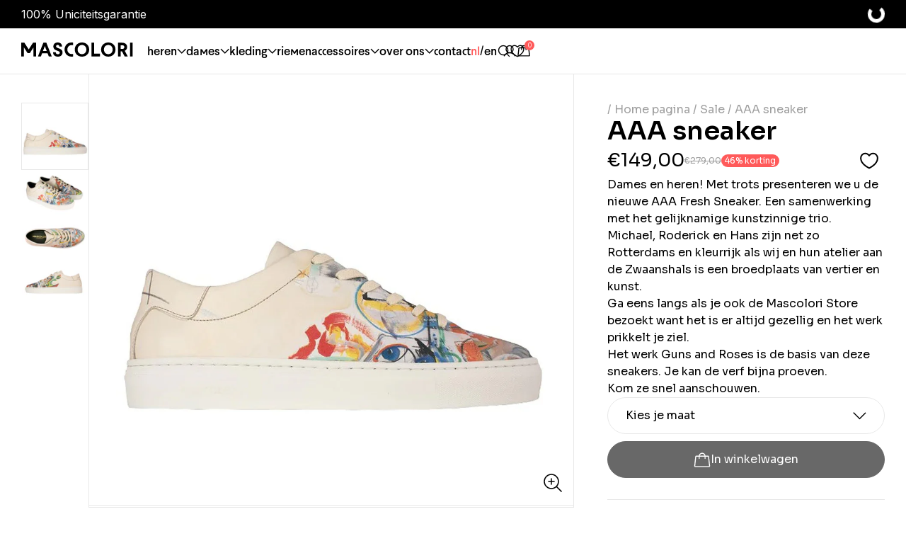

--- FILE ---
content_type: text/html; charset=utf-8
request_url: https://mascolori.nl/products/aaa-sneaker-8951005372277
body_size: 57704
content:
<!doctype html>
<html>
  <head>
    <title>AAA sneaker</title>
    <meta charset="utf-8">
    <meta http-equiv="X-UA-Compatible" content="IE=edge,chrome=1">
    <meta name="description" content="Buitenkant: leer Binnenkant: leer Binnenzool: leer (uitneembaar) Zool: rubber Breedtemaat: G/H (gemiddeld)">
    <link rel="canonical" href="https://mascolori.nl/products/aaa-sneaker-8951005372277">
    <meta name="viewport" content="width=device-width,initial-scale=1,shrink-to-fit=no">
<meta property="og:site_name" content="Mascolori">
<meta property="og:url" content="https://mascolori.nl/products/aaa-sneaker-8951005372277">
<meta property="og:title" content="AAA sneaker">
<meta property="og:type" content="product">
<meta property="og:description" content="Buitenkant: leer Binnenkant: leer Binnenzool: leer (uitneembaar) Zool: rubber Breedtemaat: G/H (gemiddeld)"><meta property="og:image" content="//mascolori.nl/cdn/shop/files/AAA_sneaker-min.jpg?v=1734621357&width=1200">
  <meta property="og:image:secure_url" content="//mascolori.nl/cdn/shop/files/AAA_sneaker-min.jpg?v=1734621357&width=1200"><meta property="og:image:width" content="1200">
      <meta property="og:image:height" content="1200"><meta property="og:price:amount" content="149,00">
  <meta property="og:price:currency" content="EUR"><meta name="twitter:card" content="summary_large_image">
<meta name="twitter:title" content="AAA sneaker">
<meta name="twitter:description" content="Buitenkant: leer Binnenkant: leer Binnenzool: leer (uitneembaar) Zool: rubber Breedtemaat: G/H (gemiddeld)"><meta name="twitter:image" content="//mascolori.nl/cdn/shop/files/AAA_sneaker-min.jpg?v=1734621357&width=1200">
      <link 
        rel="icon"
        type="image/png"
        href="//mascolori.nl/cdn/shop/files/favicon3_1.png?crop=center&height=32&v=1692358403&width=32">
    

    <script>
      document.addEventListener("DOMContentLoaded", function() {
        window['otkConsent'] = {
        "security_storage": true,
        "functionality_storage": true,
        "ad_user_data": true,
        "ad_personalization": true,
        "ad_storage": true,
        "analytics_storage": true,
        "personalization_storage": true,
        "ads_data_redaction": true,
        "url_passthrough": true,
        "shop": "mascolori.myshopify.com"
      };

      function _gtag()
      {
        dataLayer.push(arguments)
      }
      window.dataLayer = window.dataLayer || [],
        function (e, t)
        {
          e.otCookiesGCM = {}, e.otCookiesGCM = {
            url_passthrough: !1,
            ads_data_redaction: !1,
            config:
            {
              ad_user_data: "denied",
              ad_personalization: "denied",
              ad_storage: "denied",
              analytics_storage: "denied",
              functionality_storage: "denied",
              personalization_storage: "denied",
              security_storage: "denied",
              wait_for_update: 500,
            }
          };
          const a = e.otkConsent;
          let o = function (e, t)
          {
            const a = e + "=",
              o = decodeURIComponent(t.cookie),
              n = o.split(";");
            for (let e = 0; e < n.length; e++)
            {
              let t = n[e];
              for (;
                " " === t.charAt(0);) t = t.substring(1);
              if (0 === t.indexOf(a)) return t.substring(a.length, t.length)
            }
            return ""
          }("cookiesNotification", t);
          _gtag("consent", "default", e.otCookiesGCM.config);
          let n = !0;
          if (o)
          {
            o = JSON.parse(o);
            const t = o[0].categoriesSelected;
            n = !t.includes("marketing"), e.otCookiesGCM.config = {
              ad_user_data: a.ad_user_data && t.includes("marketing") ? "granted" : "denied",
              ad_personalization: a.ad_personalization && t.includes("marketing") ? "granted" : "denied",
              ad_storage: a.ad_storage && t.includes("marketing") ? "granted" : "denied",
              analytics_storage: a.analytics_storage && t.includes("analytics") ? "granted" : "denied",
              functionality_storage: a.functionality_storage && t.includes("necessary") ? "granted" : "denied",
              personalization_storage: a.personalization_storage && t.includes("preferences") ? "granted" : "denied",
              security_storage: a.security_storage && t.includes("necessary") ? "granted" : "denied"
            }, _gtag("consent", "update", e.otCookiesGCM.config), _gtag(
            {
              event: "OMG-cookie-GCM-update",
              data: e.otCookiesGCM.config
            })
          }
          e.otCookiesGCM.ads_data_redaction = e.otkConsent.ads_data_redaction && n, e.otCookiesGCM.url_passthrough = e.otkConsent.url_passthrough, e.otCookiesGCM.ads_data_redaction && _gtag("set", "ads_data_redaction", e.otCookiesGCM.ads_data_redaction), e.otCookiesGCM.url_passthrough && _gtag("set", "url_passthrough", e.otCookiesGCM.url_passthrough)
        }(window, document);
      });
    </script>

    <script>window.performance && window.performance.mark && window.performance.mark('shopify.content_for_header.start');</script><meta name="google-site-verification" content="i-dNtGb0O6bm4gkjezugPwoBOoCkxS-3kUcJKUBAfEY">
<meta name="facebook-domain-verification" content="2yigwakb2uds8mefq0fh3efu4n8iqn">
<meta id="shopify-digital-wallet" name="shopify-digital-wallet" content="/75422957890/digital_wallets/dialog">
<meta name="shopify-checkout-api-token" content="2eed07fa6d5d46db60762afc7f08262a">
<meta id="in-context-paypal-metadata" data-shop-id="75422957890" data-venmo-supported="false" data-environment="production" data-locale="nl_NL" data-paypal-v4="true" data-currency="EUR">
<link rel="alternate" hreflang="x-default" href="https://mascolori.nl/products/aaa-sneaker-8951005372277">
<link rel="alternate" hreflang="de-DE" href="https://de.mascolori.eu/products/aaa-sneaker-8951005372277">
<link rel="alternate" hreflang="en-DE" href="https://de.mascolori.eu/en/products/aaa-sneaker-8951005372277">
<link rel="alternate" hreflang="nl-DE" href="https://de.mascolori.eu/nl/products/aaa-sneaker-8951005372277">
<link rel="alternate" hreflang="en-LU" href="https://mascolori.eu/products/aaa-sneaker-8951005372277">
<link rel="alternate" hreflang="nl-LU" href="https://mascolori.eu/nl/products/aaa-sneaker-8951005372277">
<link rel="alternate" hreflang="en-AX" href="https://mascolori.eu/products/aaa-sneaker-8951005372277">
<link rel="alternate" hreflang="nl-AX" href="https://mascolori.eu/nl/products/aaa-sneaker-8951005372277">
<link rel="alternate" hreflang="en-AL" href="https://mascolori.eu/products/aaa-sneaker-8951005372277">
<link rel="alternate" hreflang="nl-AL" href="https://mascolori.eu/nl/products/aaa-sneaker-8951005372277">
<link rel="alternate" hreflang="en-AD" href="https://mascolori.eu/products/aaa-sneaker-8951005372277">
<link rel="alternate" hreflang="nl-AD" href="https://mascolori.eu/nl/products/aaa-sneaker-8951005372277">
<link rel="alternate" hreflang="en-AM" href="https://mascolori.eu/products/aaa-sneaker-8951005372277">
<link rel="alternate" hreflang="nl-AM" href="https://mascolori.eu/nl/products/aaa-sneaker-8951005372277">
<link rel="alternate" hreflang="en-AT" href="https://mascolori.eu/products/aaa-sneaker-8951005372277">
<link rel="alternate" hreflang="nl-AT" href="https://mascolori.eu/nl/products/aaa-sneaker-8951005372277">
<link rel="alternate" hreflang="en-BY" href="https://mascolori.eu/products/aaa-sneaker-8951005372277">
<link rel="alternate" hreflang="nl-BY" href="https://mascolori.eu/nl/products/aaa-sneaker-8951005372277">
<link rel="alternate" hreflang="en-BA" href="https://mascolori.eu/products/aaa-sneaker-8951005372277">
<link rel="alternate" hreflang="nl-BA" href="https://mascolori.eu/nl/products/aaa-sneaker-8951005372277">
<link rel="alternate" hreflang="en-BG" href="https://mascolori.eu/products/aaa-sneaker-8951005372277">
<link rel="alternate" hreflang="nl-BG" href="https://mascolori.eu/nl/products/aaa-sneaker-8951005372277">
<link rel="alternate" hreflang="en-HR" href="https://mascolori.eu/products/aaa-sneaker-8951005372277">
<link rel="alternate" hreflang="nl-HR" href="https://mascolori.eu/nl/products/aaa-sneaker-8951005372277">
<link rel="alternate" hreflang="en-CY" href="https://mascolori.eu/products/aaa-sneaker-8951005372277">
<link rel="alternate" hreflang="nl-CY" href="https://mascolori.eu/nl/products/aaa-sneaker-8951005372277">
<link rel="alternate" hreflang="en-CZ" href="https://mascolori.eu/products/aaa-sneaker-8951005372277">
<link rel="alternate" hreflang="nl-CZ" href="https://mascolori.eu/nl/products/aaa-sneaker-8951005372277">
<link rel="alternate" hreflang="en-DK" href="https://mascolori.eu/products/aaa-sneaker-8951005372277">
<link rel="alternate" hreflang="nl-DK" href="https://mascolori.eu/nl/products/aaa-sneaker-8951005372277">
<link rel="alternate" hreflang="en-EE" href="https://mascolori.eu/products/aaa-sneaker-8951005372277">
<link rel="alternate" hreflang="nl-EE" href="https://mascolori.eu/nl/products/aaa-sneaker-8951005372277">
<link rel="alternate" hreflang="en-FO" href="https://mascolori.eu/products/aaa-sneaker-8951005372277">
<link rel="alternate" hreflang="nl-FO" href="https://mascolori.eu/nl/products/aaa-sneaker-8951005372277">
<link rel="alternate" hreflang="en-FI" href="https://mascolori.eu/products/aaa-sneaker-8951005372277">
<link rel="alternate" hreflang="nl-FI" href="https://mascolori.eu/nl/products/aaa-sneaker-8951005372277">
<link rel="alternate" hreflang="en-FR" href="https://mascolori.eu/products/aaa-sneaker-8951005372277">
<link rel="alternate" hreflang="nl-FR" href="https://mascolori.eu/nl/products/aaa-sneaker-8951005372277">
<link rel="alternate" hreflang="en-GE" href="https://mascolori.eu/products/aaa-sneaker-8951005372277">
<link rel="alternate" hreflang="nl-GE" href="https://mascolori.eu/nl/products/aaa-sneaker-8951005372277">
<link rel="alternate" hreflang="en-GI" href="https://mascolori.eu/products/aaa-sneaker-8951005372277">
<link rel="alternate" hreflang="nl-GI" href="https://mascolori.eu/nl/products/aaa-sneaker-8951005372277">
<link rel="alternate" hreflang="en-GR" href="https://mascolori.eu/products/aaa-sneaker-8951005372277">
<link rel="alternate" hreflang="nl-GR" href="https://mascolori.eu/nl/products/aaa-sneaker-8951005372277">
<link rel="alternate" hreflang="en-GL" href="https://mascolori.eu/products/aaa-sneaker-8951005372277">
<link rel="alternate" hreflang="nl-GL" href="https://mascolori.eu/nl/products/aaa-sneaker-8951005372277">
<link rel="alternate" hreflang="en-GP" href="https://mascolori.eu/products/aaa-sneaker-8951005372277">
<link rel="alternate" hreflang="nl-GP" href="https://mascolori.eu/nl/products/aaa-sneaker-8951005372277">
<link rel="alternate" hreflang="en-GG" href="https://mascolori.eu/products/aaa-sneaker-8951005372277">
<link rel="alternate" hreflang="nl-GG" href="https://mascolori.eu/nl/products/aaa-sneaker-8951005372277">
<link rel="alternate" hreflang="en-HU" href="https://mascolori.eu/products/aaa-sneaker-8951005372277">
<link rel="alternate" hreflang="nl-HU" href="https://mascolori.eu/nl/products/aaa-sneaker-8951005372277">
<link rel="alternate" hreflang="en-IS" href="https://mascolori.eu/products/aaa-sneaker-8951005372277">
<link rel="alternate" hreflang="nl-IS" href="https://mascolori.eu/nl/products/aaa-sneaker-8951005372277">
<link rel="alternate" hreflang="en-IE" href="https://mascolori.eu/products/aaa-sneaker-8951005372277">
<link rel="alternate" hreflang="nl-IE" href="https://mascolori.eu/nl/products/aaa-sneaker-8951005372277">
<link rel="alternate" hreflang="en-IM" href="https://mascolori.eu/products/aaa-sneaker-8951005372277">
<link rel="alternate" hreflang="nl-IM" href="https://mascolori.eu/nl/products/aaa-sneaker-8951005372277">
<link rel="alternate" hreflang="en-IT" href="https://mascolori.eu/products/aaa-sneaker-8951005372277">
<link rel="alternate" hreflang="nl-IT" href="https://mascolori.eu/nl/products/aaa-sneaker-8951005372277">
<link rel="alternate" hreflang="en-LV" href="https://mascolori.eu/products/aaa-sneaker-8951005372277">
<link rel="alternate" hreflang="nl-LV" href="https://mascolori.eu/nl/products/aaa-sneaker-8951005372277">
<link rel="alternate" hreflang="en-LI" href="https://mascolori.eu/products/aaa-sneaker-8951005372277">
<link rel="alternate" hreflang="nl-LI" href="https://mascolori.eu/nl/products/aaa-sneaker-8951005372277">
<link rel="alternate" hreflang="en-LT" href="https://mascolori.eu/products/aaa-sneaker-8951005372277">
<link rel="alternate" hreflang="nl-LT" href="https://mascolori.eu/nl/products/aaa-sneaker-8951005372277">
<link rel="alternate" hreflang="en-MK" href="https://mascolori.eu/products/aaa-sneaker-8951005372277">
<link rel="alternate" hreflang="nl-MK" href="https://mascolori.eu/nl/products/aaa-sneaker-8951005372277">
<link rel="alternate" hreflang="en-MT" href="https://mascolori.eu/products/aaa-sneaker-8951005372277">
<link rel="alternate" hreflang="nl-MT" href="https://mascolori.eu/nl/products/aaa-sneaker-8951005372277">
<link rel="alternate" hreflang="en-MD" href="https://mascolori.eu/products/aaa-sneaker-8951005372277">
<link rel="alternate" hreflang="nl-MD" href="https://mascolori.eu/nl/products/aaa-sneaker-8951005372277">
<link rel="alternate" hreflang="en-MC" href="https://mascolori.eu/products/aaa-sneaker-8951005372277">
<link rel="alternate" hreflang="nl-MC" href="https://mascolori.eu/nl/products/aaa-sneaker-8951005372277">
<link rel="alternate" hreflang="en-ME" href="https://mascolori.eu/products/aaa-sneaker-8951005372277">
<link rel="alternate" hreflang="nl-ME" href="https://mascolori.eu/nl/products/aaa-sneaker-8951005372277">
<link rel="alternate" hreflang="en-NO" href="https://mascolori.eu/products/aaa-sneaker-8951005372277">
<link rel="alternate" hreflang="nl-NO" href="https://mascolori.eu/nl/products/aaa-sneaker-8951005372277">
<link rel="alternate" hreflang="en-PL" href="https://mascolori.eu/products/aaa-sneaker-8951005372277">
<link rel="alternate" hreflang="nl-PL" href="https://mascolori.eu/nl/products/aaa-sneaker-8951005372277">
<link rel="alternate" hreflang="en-PT" href="https://mascolori.eu/products/aaa-sneaker-8951005372277">
<link rel="alternate" hreflang="nl-PT" href="https://mascolori.eu/nl/products/aaa-sneaker-8951005372277">
<link rel="alternate" hreflang="en-RE" href="https://mascolori.eu/products/aaa-sneaker-8951005372277">
<link rel="alternate" hreflang="nl-RE" href="https://mascolori.eu/nl/products/aaa-sneaker-8951005372277">
<link rel="alternate" hreflang="en-RO" href="https://mascolori.eu/products/aaa-sneaker-8951005372277">
<link rel="alternate" hreflang="nl-RO" href="https://mascolori.eu/nl/products/aaa-sneaker-8951005372277">
<link rel="alternate" hreflang="en-SM" href="https://mascolori.eu/products/aaa-sneaker-8951005372277">
<link rel="alternate" hreflang="nl-SM" href="https://mascolori.eu/nl/products/aaa-sneaker-8951005372277">
<link rel="alternate" hreflang="en-RS" href="https://mascolori.eu/products/aaa-sneaker-8951005372277">
<link rel="alternate" hreflang="nl-RS" href="https://mascolori.eu/nl/products/aaa-sneaker-8951005372277">
<link rel="alternate" hreflang="en-SK" href="https://mascolori.eu/products/aaa-sneaker-8951005372277">
<link rel="alternate" hreflang="nl-SK" href="https://mascolori.eu/nl/products/aaa-sneaker-8951005372277">
<link rel="alternate" hreflang="en-SI" href="https://mascolori.eu/products/aaa-sneaker-8951005372277">
<link rel="alternate" hreflang="nl-SI" href="https://mascolori.eu/nl/products/aaa-sneaker-8951005372277">
<link rel="alternate" hreflang="en-ES" href="https://mascolori.eu/products/aaa-sneaker-8951005372277">
<link rel="alternate" hreflang="nl-ES" href="https://mascolori.eu/nl/products/aaa-sneaker-8951005372277">
<link rel="alternate" hreflang="en-SE" href="https://mascolori.eu/products/aaa-sneaker-8951005372277">
<link rel="alternate" hreflang="nl-SE" href="https://mascolori.eu/nl/products/aaa-sneaker-8951005372277">
<link rel="alternate" hreflang="en-CH" href="https://mascolori.eu/products/aaa-sneaker-8951005372277">
<link rel="alternate" hreflang="nl-CH" href="https://mascolori.eu/nl/products/aaa-sneaker-8951005372277">
<link rel="alternate" hreflang="en-TR" href="https://mascolori.eu/products/aaa-sneaker-8951005372277">
<link rel="alternate" hreflang="nl-TR" href="https://mascolori.eu/nl/products/aaa-sneaker-8951005372277">
<link rel="alternate" hreflang="en-UA" href="https://mascolori.eu/products/aaa-sneaker-8951005372277">
<link rel="alternate" hreflang="nl-UA" href="https://mascolori.eu/nl/products/aaa-sneaker-8951005372277">
<link rel="alternate" hreflang="en-GB" href="https://mascolori.eu/products/aaa-sneaker-8951005372277">
<link rel="alternate" hreflang="nl-GB" href="https://mascolori.eu/nl/products/aaa-sneaker-8951005372277">
<link rel="alternate" hreflang="en-VA" href="https://mascolori.eu/products/aaa-sneaker-8951005372277">
<link rel="alternate" hreflang="nl-VA" href="https://mascolori.eu/nl/products/aaa-sneaker-8951005372277">
<link rel="alternate" hreflang="en-DZ" href="https://mascolori.eu/products/aaa-sneaker-8951005372277">
<link rel="alternate" hreflang="nl-DZ" href="https://mascolori.eu/nl/products/aaa-sneaker-8951005372277">
<link rel="alternate" hreflang="en-AO" href="https://mascolori.eu/products/aaa-sneaker-8951005372277">
<link rel="alternate" hreflang="nl-AO" href="https://mascolori.eu/nl/products/aaa-sneaker-8951005372277">
<link rel="alternate" hreflang="en-AC" href="https://mascolori.eu/products/aaa-sneaker-8951005372277">
<link rel="alternate" hreflang="nl-AC" href="https://mascolori.eu/nl/products/aaa-sneaker-8951005372277">
<link rel="alternate" hreflang="en-BJ" href="https://mascolori.eu/products/aaa-sneaker-8951005372277">
<link rel="alternate" hreflang="nl-BJ" href="https://mascolori.eu/nl/products/aaa-sneaker-8951005372277">
<link rel="alternate" hreflang="en-BW" href="https://mascolori.eu/products/aaa-sneaker-8951005372277">
<link rel="alternate" hreflang="nl-BW" href="https://mascolori.eu/nl/products/aaa-sneaker-8951005372277">
<link rel="alternate" hreflang="en-BF" href="https://mascolori.eu/products/aaa-sneaker-8951005372277">
<link rel="alternate" hreflang="nl-BF" href="https://mascolori.eu/nl/products/aaa-sneaker-8951005372277">
<link rel="alternate" hreflang="en-BI" href="https://mascolori.eu/products/aaa-sneaker-8951005372277">
<link rel="alternate" hreflang="nl-BI" href="https://mascolori.eu/nl/products/aaa-sneaker-8951005372277">
<link rel="alternate" hreflang="en-CM" href="https://mascolori.eu/products/aaa-sneaker-8951005372277">
<link rel="alternate" hreflang="nl-CM" href="https://mascolori.eu/nl/products/aaa-sneaker-8951005372277">
<link rel="alternate" hreflang="en-CV" href="https://mascolori.eu/products/aaa-sneaker-8951005372277">
<link rel="alternate" hreflang="nl-CV" href="https://mascolori.eu/nl/products/aaa-sneaker-8951005372277">
<link rel="alternate" hreflang="en-CF" href="https://mascolori.eu/products/aaa-sneaker-8951005372277">
<link rel="alternate" hreflang="nl-CF" href="https://mascolori.eu/nl/products/aaa-sneaker-8951005372277">
<link rel="alternate" hreflang="en-TD" href="https://mascolori.eu/products/aaa-sneaker-8951005372277">
<link rel="alternate" hreflang="nl-TD" href="https://mascolori.eu/nl/products/aaa-sneaker-8951005372277">
<link rel="alternate" hreflang="en-KM" href="https://mascolori.eu/products/aaa-sneaker-8951005372277">
<link rel="alternate" hreflang="nl-KM" href="https://mascolori.eu/nl/products/aaa-sneaker-8951005372277">
<link rel="alternate" hreflang="en-CG" href="https://mascolori.eu/products/aaa-sneaker-8951005372277">
<link rel="alternate" hreflang="nl-CG" href="https://mascolori.eu/nl/products/aaa-sneaker-8951005372277">
<link rel="alternate" hreflang="en-CD" href="https://mascolori.eu/products/aaa-sneaker-8951005372277">
<link rel="alternate" hreflang="nl-CD" href="https://mascolori.eu/nl/products/aaa-sneaker-8951005372277">
<link rel="alternate" hreflang="en-CI" href="https://mascolori.eu/products/aaa-sneaker-8951005372277">
<link rel="alternate" hreflang="nl-CI" href="https://mascolori.eu/nl/products/aaa-sneaker-8951005372277">
<link rel="alternate" hreflang="en-DJ" href="https://mascolori.eu/products/aaa-sneaker-8951005372277">
<link rel="alternate" hreflang="nl-DJ" href="https://mascolori.eu/nl/products/aaa-sneaker-8951005372277">
<link rel="alternate" hreflang="en-EG" href="https://mascolori.eu/products/aaa-sneaker-8951005372277">
<link rel="alternate" hreflang="nl-EG" href="https://mascolori.eu/nl/products/aaa-sneaker-8951005372277">
<link rel="alternate" hreflang="en-GQ" href="https://mascolori.eu/products/aaa-sneaker-8951005372277">
<link rel="alternate" hreflang="nl-GQ" href="https://mascolori.eu/nl/products/aaa-sneaker-8951005372277">
<link rel="alternate" hreflang="en-ER" href="https://mascolori.eu/products/aaa-sneaker-8951005372277">
<link rel="alternate" hreflang="nl-ER" href="https://mascolori.eu/nl/products/aaa-sneaker-8951005372277">
<link rel="alternate" hreflang="en-SZ" href="https://mascolori.eu/products/aaa-sneaker-8951005372277">
<link rel="alternate" hreflang="nl-SZ" href="https://mascolori.eu/nl/products/aaa-sneaker-8951005372277">
<link rel="alternate" hreflang="en-ET" href="https://mascolori.eu/products/aaa-sneaker-8951005372277">
<link rel="alternate" hreflang="nl-ET" href="https://mascolori.eu/nl/products/aaa-sneaker-8951005372277">
<link rel="alternate" hreflang="en-GA" href="https://mascolori.eu/products/aaa-sneaker-8951005372277">
<link rel="alternate" hreflang="nl-GA" href="https://mascolori.eu/nl/products/aaa-sneaker-8951005372277">
<link rel="alternate" hreflang="en-GM" href="https://mascolori.eu/products/aaa-sneaker-8951005372277">
<link rel="alternate" hreflang="nl-GM" href="https://mascolori.eu/nl/products/aaa-sneaker-8951005372277">
<link rel="alternate" hreflang="en-GH" href="https://mascolori.eu/products/aaa-sneaker-8951005372277">
<link rel="alternate" hreflang="nl-GH" href="https://mascolori.eu/nl/products/aaa-sneaker-8951005372277">
<link rel="alternate" hreflang="en-GN" href="https://mascolori.eu/products/aaa-sneaker-8951005372277">
<link rel="alternate" hreflang="nl-GN" href="https://mascolori.eu/nl/products/aaa-sneaker-8951005372277">
<link rel="alternate" hreflang="en-GW" href="https://mascolori.eu/products/aaa-sneaker-8951005372277">
<link rel="alternate" hreflang="nl-GW" href="https://mascolori.eu/nl/products/aaa-sneaker-8951005372277">
<link rel="alternate" hreflang="en-KE" href="https://mascolori.eu/products/aaa-sneaker-8951005372277">
<link rel="alternate" hreflang="nl-KE" href="https://mascolori.eu/nl/products/aaa-sneaker-8951005372277">
<link rel="alternate" hreflang="en-LS" href="https://mascolori.eu/products/aaa-sneaker-8951005372277">
<link rel="alternate" hreflang="nl-LS" href="https://mascolori.eu/nl/products/aaa-sneaker-8951005372277">
<link rel="alternate" hreflang="en-LR" href="https://mascolori.eu/products/aaa-sneaker-8951005372277">
<link rel="alternate" hreflang="nl-LR" href="https://mascolori.eu/nl/products/aaa-sneaker-8951005372277">
<link rel="alternate" hreflang="en-LY" href="https://mascolori.eu/products/aaa-sneaker-8951005372277">
<link rel="alternate" hreflang="nl-LY" href="https://mascolori.eu/nl/products/aaa-sneaker-8951005372277">
<link rel="alternate" hreflang="en-MG" href="https://mascolori.eu/products/aaa-sneaker-8951005372277">
<link rel="alternate" hreflang="nl-MG" href="https://mascolori.eu/nl/products/aaa-sneaker-8951005372277">
<link rel="alternate" hreflang="en-MW" href="https://mascolori.eu/products/aaa-sneaker-8951005372277">
<link rel="alternate" hreflang="nl-MW" href="https://mascolori.eu/nl/products/aaa-sneaker-8951005372277">
<link rel="alternate" hreflang="en-ML" href="https://mascolori.eu/products/aaa-sneaker-8951005372277">
<link rel="alternate" hreflang="nl-ML" href="https://mascolori.eu/nl/products/aaa-sneaker-8951005372277">
<link rel="alternate" hreflang="en-MR" href="https://mascolori.eu/products/aaa-sneaker-8951005372277">
<link rel="alternate" hreflang="nl-MR" href="https://mascolori.eu/nl/products/aaa-sneaker-8951005372277">
<link rel="alternate" hreflang="en-MU" href="https://mascolori.eu/products/aaa-sneaker-8951005372277">
<link rel="alternate" hreflang="nl-MU" href="https://mascolori.eu/nl/products/aaa-sneaker-8951005372277">
<link rel="alternate" hreflang="en-MA" href="https://mascolori.eu/products/aaa-sneaker-8951005372277">
<link rel="alternate" hreflang="nl-MA" href="https://mascolori.eu/nl/products/aaa-sneaker-8951005372277">
<link rel="alternate" hreflang="en-MZ" href="https://mascolori.eu/products/aaa-sneaker-8951005372277">
<link rel="alternate" hreflang="nl-MZ" href="https://mascolori.eu/nl/products/aaa-sneaker-8951005372277">
<link rel="alternate" hreflang="en-NA" href="https://mascolori.eu/products/aaa-sneaker-8951005372277">
<link rel="alternate" hreflang="nl-NA" href="https://mascolori.eu/nl/products/aaa-sneaker-8951005372277">
<link rel="alternate" hreflang="en-NE" href="https://mascolori.eu/products/aaa-sneaker-8951005372277">
<link rel="alternate" hreflang="nl-NE" href="https://mascolori.eu/nl/products/aaa-sneaker-8951005372277">
<link rel="alternate" hreflang="en-NG" href="https://mascolori.eu/products/aaa-sneaker-8951005372277">
<link rel="alternate" hreflang="nl-NG" href="https://mascolori.eu/nl/products/aaa-sneaker-8951005372277">
<link rel="alternate" hreflang="en-RW" href="https://mascolori.eu/products/aaa-sneaker-8951005372277">
<link rel="alternate" hreflang="nl-RW" href="https://mascolori.eu/nl/products/aaa-sneaker-8951005372277">
<link rel="alternate" hreflang="en-ST" href="https://mascolori.eu/products/aaa-sneaker-8951005372277">
<link rel="alternate" hreflang="nl-ST" href="https://mascolori.eu/nl/products/aaa-sneaker-8951005372277">
<link rel="alternate" hreflang="en-SN" href="https://mascolori.eu/products/aaa-sneaker-8951005372277">
<link rel="alternate" hreflang="nl-SN" href="https://mascolori.eu/nl/products/aaa-sneaker-8951005372277">
<link rel="alternate" hreflang="en-SC" href="https://mascolori.eu/products/aaa-sneaker-8951005372277">
<link rel="alternate" hreflang="nl-SC" href="https://mascolori.eu/nl/products/aaa-sneaker-8951005372277">
<link rel="alternate" hreflang="en-SL" href="https://mascolori.eu/products/aaa-sneaker-8951005372277">
<link rel="alternate" hreflang="nl-SL" href="https://mascolori.eu/nl/products/aaa-sneaker-8951005372277">
<link rel="alternate" hreflang="en-SO" href="https://mascolori.eu/products/aaa-sneaker-8951005372277">
<link rel="alternate" hreflang="nl-SO" href="https://mascolori.eu/nl/products/aaa-sneaker-8951005372277">
<link rel="alternate" hreflang="en-ZA" href="https://mascolori.eu/products/aaa-sneaker-8951005372277">
<link rel="alternate" hreflang="nl-ZA" href="https://mascolori.eu/nl/products/aaa-sneaker-8951005372277">
<link rel="alternate" hreflang="en-SS" href="https://mascolori.eu/products/aaa-sneaker-8951005372277">
<link rel="alternate" hreflang="nl-SS" href="https://mascolori.eu/nl/products/aaa-sneaker-8951005372277">
<link rel="alternate" hreflang="en-SH" href="https://mascolori.eu/products/aaa-sneaker-8951005372277">
<link rel="alternate" hreflang="nl-SH" href="https://mascolori.eu/nl/products/aaa-sneaker-8951005372277">
<link rel="alternate" hreflang="en-SD" href="https://mascolori.eu/products/aaa-sneaker-8951005372277">
<link rel="alternate" hreflang="nl-SD" href="https://mascolori.eu/nl/products/aaa-sneaker-8951005372277">
<link rel="alternate" hreflang="en-TZ" href="https://mascolori.eu/products/aaa-sneaker-8951005372277">
<link rel="alternate" hreflang="nl-TZ" href="https://mascolori.eu/nl/products/aaa-sneaker-8951005372277">
<link rel="alternate" hreflang="en-TG" href="https://mascolori.eu/products/aaa-sneaker-8951005372277">
<link rel="alternate" hreflang="nl-TG" href="https://mascolori.eu/nl/products/aaa-sneaker-8951005372277">
<link rel="alternate" hreflang="en-TA" href="https://mascolori.eu/products/aaa-sneaker-8951005372277">
<link rel="alternate" hreflang="nl-TA" href="https://mascolori.eu/nl/products/aaa-sneaker-8951005372277">
<link rel="alternate" hreflang="en-TN" href="https://mascolori.eu/products/aaa-sneaker-8951005372277">
<link rel="alternate" hreflang="nl-TN" href="https://mascolori.eu/nl/products/aaa-sneaker-8951005372277">
<link rel="alternate" hreflang="en-UG" href="https://mascolori.eu/products/aaa-sneaker-8951005372277">
<link rel="alternate" hreflang="nl-UG" href="https://mascolori.eu/nl/products/aaa-sneaker-8951005372277">
<link rel="alternate" hreflang="en-EH" href="https://mascolori.eu/products/aaa-sneaker-8951005372277">
<link rel="alternate" hreflang="nl-EH" href="https://mascolori.eu/nl/products/aaa-sneaker-8951005372277">
<link rel="alternate" hreflang="en-ZM" href="https://mascolori.eu/products/aaa-sneaker-8951005372277">
<link rel="alternate" hreflang="nl-ZM" href="https://mascolori.eu/nl/products/aaa-sneaker-8951005372277">
<link rel="alternate" hreflang="en-ZW" href="https://mascolori.eu/products/aaa-sneaker-8951005372277">
<link rel="alternate" hreflang="nl-ZW" href="https://mascolori.eu/nl/products/aaa-sneaker-8951005372277">
<link rel="alternate" hreflang="en-AF" href="https://mascolori.eu/products/aaa-sneaker-8951005372277">
<link rel="alternate" hreflang="nl-AF" href="https://mascolori.eu/nl/products/aaa-sneaker-8951005372277">
<link rel="alternate" hreflang="en-AZ" href="https://mascolori.eu/products/aaa-sneaker-8951005372277">
<link rel="alternate" hreflang="nl-AZ" href="https://mascolori.eu/nl/products/aaa-sneaker-8951005372277">
<link rel="alternate" hreflang="en-BH" href="https://mascolori.eu/products/aaa-sneaker-8951005372277">
<link rel="alternate" hreflang="nl-BH" href="https://mascolori.eu/nl/products/aaa-sneaker-8951005372277">
<link rel="alternate" hreflang="en-BD" href="https://mascolori.eu/products/aaa-sneaker-8951005372277">
<link rel="alternate" hreflang="nl-BD" href="https://mascolori.eu/nl/products/aaa-sneaker-8951005372277">
<link rel="alternate" hreflang="en-BT" href="https://mascolori.eu/products/aaa-sneaker-8951005372277">
<link rel="alternate" hreflang="nl-BT" href="https://mascolori.eu/nl/products/aaa-sneaker-8951005372277">
<link rel="alternate" hreflang="en-IO" href="https://mascolori.eu/products/aaa-sneaker-8951005372277">
<link rel="alternate" hreflang="nl-IO" href="https://mascolori.eu/nl/products/aaa-sneaker-8951005372277">
<link rel="alternate" hreflang="en-BN" href="https://mascolori.eu/products/aaa-sneaker-8951005372277">
<link rel="alternate" hreflang="nl-BN" href="https://mascolori.eu/nl/products/aaa-sneaker-8951005372277">
<link rel="alternate" hreflang="en-KH" href="https://mascolori.eu/products/aaa-sneaker-8951005372277">
<link rel="alternate" hreflang="nl-KH" href="https://mascolori.eu/nl/products/aaa-sneaker-8951005372277">
<link rel="alternate" hreflang="en-CN" href="https://mascolori.eu/products/aaa-sneaker-8951005372277">
<link rel="alternate" hreflang="nl-CN" href="https://mascolori.eu/nl/products/aaa-sneaker-8951005372277">
<link rel="alternate" hreflang="en-CX" href="https://mascolori.eu/products/aaa-sneaker-8951005372277">
<link rel="alternate" hreflang="nl-CX" href="https://mascolori.eu/nl/products/aaa-sneaker-8951005372277">
<link rel="alternate" hreflang="en-CC" href="https://mascolori.eu/products/aaa-sneaker-8951005372277">
<link rel="alternate" hreflang="nl-CC" href="https://mascolori.eu/nl/products/aaa-sneaker-8951005372277">
<link rel="alternate" hreflang="en-HK" href="https://mascolori.eu/products/aaa-sneaker-8951005372277">
<link rel="alternate" hreflang="nl-HK" href="https://mascolori.eu/nl/products/aaa-sneaker-8951005372277">
<link rel="alternate" hreflang="en-IN" href="https://mascolori.eu/products/aaa-sneaker-8951005372277">
<link rel="alternate" hreflang="nl-IN" href="https://mascolori.eu/nl/products/aaa-sneaker-8951005372277">
<link rel="alternate" hreflang="en-ID" href="https://mascolori.eu/products/aaa-sneaker-8951005372277">
<link rel="alternate" hreflang="nl-ID" href="https://mascolori.eu/nl/products/aaa-sneaker-8951005372277">
<link rel="alternate" hreflang="en-IQ" href="https://mascolori.eu/products/aaa-sneaker-8951005372277">
<link rel="alternate" hreflang="nl-IQ" href="https://mascolori.eu/nl/products/aaa-sneaker-8951005372277">
<link rel="alternate" hreflang="en-IL" href="https://mascolori.eu/products/aaa-sneaker-8951005372277">
<link rel="alternate" hreflang="nl-IL" href="https://mascolori.eu/nl/products/aaa-sneaker-8951005372277">
<link rel="alternate" hreflang="en-JP" href="https://mascolori.eu/products/aaa-sneaker-8951005372277">
<link rel="alternate" hreflang="nl-JP" href="https://mascolori.eu/nl/products/aaa-sneaker-8951005372277">
<link rel="alternate" hreflang="en-JO" href="https://mascolori.eu/products/aaa-sneaker-8951005372277">
<link rel="alternate" hreflang="nl-JO" href="https://mascolori.eu/nl/products/aaa-sneaker-8951005372277">
<link rel="alternate" hreflang="en-KZ" href="https://mascolori.eu/products/aaa-sneaker-8951005372277">
<link rel="alternate" hreflang="nl-KZ" href="https://mascolori.eu/nl/products/aaa-sneaker-8951005372277">
<link rel="alternate" hreflang="en-KW" href="https://mascolori.eu/products/aaa-sneaker-8951005372277">
<link rel="alternate" hreflang="nl-KW" href="https://mascolori.eu/nl/products/aaa-sneaker-8951005372277">
<link rel="alternate" hreflang="en-KG" href="https://mascolori.eu/products/aaa-sneaker-8951005372277">
<link rel="alternate" hreflang="nl-KG" href="https://mascolori.eu/nl/products/aaa-sneaker-8951005372277">
<link rel="alternate" hreflang="en-LA" href="https://mascolori.eu/products/aaa-sneaker-8951005372277">
<link rel="alternate" hreflang="nl-LA" href="https://mascolori.eu/nl/products/aaa-sneaker-8951005372277">
<link rel="alternate" hreflang="en-LB" href="https://mascolori.eu/products/aaa-sneaker-8951005372277">
<link rel="alternate" hreflang="nl-LB" href="https://mascolori.eu/nl/products/aaa-sneaker-8951005372277">
<link rel="alternate" hreflang="en-MO" href="https://mascolori.eu/products/aaa-sneaker-8951005372277">
<link rel="alternate" hreflang="nl-MO" href="https://mascolori.eu/nl/products/aaa-sneaker-8951005372277">
<link rel="alternate" hreflang="en-MY" href="https://mascolori.eu/products/aaa-sneaker-8951005372277">
<link rel="alternate" hreflang="nl-MY" href="https://mascolori.eu/nl/products/aaa-sneaker-8951005372277">
<link rel="alternate" hreflang="en-MV" href="https://mascolori.eu/products/aaa-sneaker-8951005372277">
<link rel="alternate" hreflang="nl-MV" href="https://mascolori.eu/nl/products/aaa-sneaker-8951005372277">
<link rel="alternate" hreflang="en-MN" href="https://mascolori.eu/products/aaa-sneaker-8951005372277">
<link rel="alternate" hreflang="nl-MN" href="https://mascolori.eu/nl/products/aaa-sneaker-8951005372277">
<link rel="alternate" hreflang="en-MM" href="https://mascolori.eu/products/aaa-sneaker-8951005372277">
<link rel="alternate" hreflang="nl-MM" href="https://mascolori.eu/nl/products/aaa-sneaker-8951005372277">
<link rel="alternate" hreflang="en-NP" href="https://mascolori.eu/products/aaa-sneaker-8951005372277">
<link rel="alternate" hreflang="nl-NP" href="https://mascolori.eu/nl/products/aaa-sneaker-8951005372277">
<link rel="alternate" hreflang="en-OM" href="https://mascolori.eu/products/aaa-sneaker-8951005372277">
<link rel="alternate" hreflang="nl-OM" href="https://mascolori.eu/nl/products/aaa-sneaker-8951005372277">
<link rel="alternate" hreflang="en-PK" href="https://mascolori.eu/products/aaa-sneaker-8951005372277">
<link rel="alternate" hreflang="nl-PK" href="https://mascolori.eu/nl/products/aaa-sneaker-8951005372277">
<link rel="alternate" hreflang="en-PS" href="https://mascolori.eu/products/aaa-sneaker-8951005372277">
<link rel="alternate" hreflang="nl-PS" href="https://mascolori.eu/nl/products/aaa-sneaker-8951005372277">
<link rel="alternate" hreflang="en-PH" href="https://mascolori.eu/products/aaa-sneaker-8951005372277">
<link rel="alternate" hreflang="nl-PH" href="https://mascolori.eu/nl/products/aaa-sneaker-8951005372277">
<link rel="alternate" hreflang="en-QA" href="https://mascolori.eu/products/aaa-sneaker-8951005372277">
<link rel="alternate" hreflang="nl-QA" href="https://mascolori.eu/nl/products/aaa-sneaker-8951005372277">
<link rel="alternate" hreflang="en-RU" href="https://mascolori.eu/products/aaa-sneaker-8951005372277">
<link rel="alternate" hreflang="nl-RU" href="https://mascolori.eu/nl/products/aaa-sneaker-8951005372277">
<link rel="alternate" hreflang="en-SA" href="https://mascolori.eu/products/aaa-sneaker-8951005372277">
<link rel="alternate" hreflang="nl-SA" href="https://mascolori.eu/nl/products/aaa-sneaker-8951005372277">
<link rel="alternate" hreflang="en-SG" href="https://mascolori.eu/products/aaa-sneaker-8951005372277">
<link rel="alternate" hreflang="nl-SG" href="https://mascolori.eu/nl/products/aaa-sneaker-8951005372277">
<link rel="alternate" hreflang="en-KR" href="https://mascolori.eu/products/aaa-sneaker-8951005372277">
<link rel="alternate" hreflang="nl-KR" href="https://mascolori.eu/nl/products/aaa-sneaker-8951005372277">
<link rel="alternate" hreflang="en-LK" href="https://mascolori.eu/products/aaa-sneaker-8951005372277">
<link rel="alternate" hreflang="nl-LK" href="https://mascolori.eu/nl/products/aaa-sneaker-8951005372277">
<link rel="alternate" hreflang="en-TW" href="https://mascolori.eu/products/aaa-sneaker-8951005372277">
<link rel="alternate" hreflang="nl-TW" href="https://mascolori.eu/nl/products/aaa-sneaker-8951005372277">
<link rel="alternate" hreflang="en-TJ" href="https://mascolori.eu/products/aaa-sneaker-8951005372277">
<link rel="alternate" hreflang="nl-TJ" href="https://mascolori.eu/nl/products/aaa-sneaker-8951005372277">
<link rel="alternate" hreflang="en-TH" href="https://mascolori.eu/products/aaa-sneaker-8951005372277">
<link rel="alternate" hreflang="nl-TH" href="https://mascolori.eu/nl/products/aaa-sneaker-8951005372277">
<link rel="alternate" hreflang="en-TM" href="https://mascolori.eu/products/aaa-sneaker-8951005372277">
<link rel="alternate" hreflang="nl-TM" href="https://mascolori.eu/nl/products/aaa-sneaker-8951005372277">
<link rel="alternate" hreflang="en-AE" href="https://mascolori.eu/products/aaa-sneaker-8951005372277">
<link rel="alternate" hreflang="nl-AE" href="https://mascolori.eu/nl/products/aaa-sneaker-8951005372277">
<link rel="alternate" hreflang="en-UZ" href="https://mascolori.eu/products/aaa-sneaker-8951005372277">
<link rel="alternate" hreflang="nl-UZ" href="https://mascolori.eu/nl/products/aaa-sneaker-8951005372277">
<link rel="alternate" hreflang="en-VN" href="https://mascolori.eu/products/aaa-sneaker-8951005372277">
<link rel="alternate" hreflang="nl-VN" href="https://mascolori.eu/nl/products/aaa-sneaker-8951005372277">
<link rel="alternate" hreflang="en-YE" href="https://mascolori.eu/products/aaa-sneaker-8951005372277">
<link rel="alternate" hreflang="nl-YE" href="https://mascolori.eu/nl/products/aaa-sneaker-8951005372277">
<link rel="alternate" hreflang="en-AI" href="https://mascolori.eu/products/aaa-sneaker-8951005372277">
<link rel="alternate" hreflang="nl-AI" href="https://mascolori.eu/nl/products/aaa-sneaker-8951005372277">
<link rel="alternate" hreflang="en-AG" href="https://mascolori.eu/products/aaa-sneaker-8951005372277">
<link rel="alternate" hreflang="nl-AG" href="https://mascolori.eu/nl/products/aaa-sneaker-8951005372277">
<link rel="alternate" hreflang="en-AW" href="https://mascolori.eu/products/aaa-sneaker-8951005372277">
<link rel="alternate" hreflang="nl-AW" href="https://mascolori.eu/nl/products/aaa-sneaker-8951005372277">
<link rel="alternate" hreflang="en-BS" href="https://mascolori.eu/products/aaa-sneaker-8951005372277">
<link rel="alternate" hreflang="nl-BS" href="https://mascolori.eu/nl/products/aaa-sneaker-8951005372277">
<link rel="alternate" hreflang="en-BB" href="https://mascolori.eu/products/aaa-sneaker-8951005372277">
<link rel="alternate" hreflang="nl-BB" href="https://mascolori.eu/nl/products/aaa-sneaker-8951005372277">
<link rel="alternate" hreflang="en-BZ" href="https://mascolori.eu/products/aaa-sneaker-8951005372277">
<link rel="alternate" hreflang="nl-BZ" href="https://mascolori.eu/nl/products/aaa-sneaker-8951005372277">
<link rel="alternate" hreflang="en-BM" href="https://mascolori.eu/products/aaa-sneaker-8951005372277">
<link rel="alternate" hreflang="nl-BM" href="https://mascolori.eu/nl/products/aaa-sneaker-8951005372277">
<link rel="alternate" hreflang="en-VG" href="https://mascolori.eu/products/aaa-sneaker-8951005372277">
<link rel="alternate" hreflang="nl-VG" href="https://mascolori.eu/nl/products/aaa-sneaker-8951005372277">
<link rel="alternate" hreflang="en-KY" href="https://mascolori.eu/products/aaa-sneaker-8951005372277">
<link rel="alternate" hreflang="nl-KY" href="https://mascolori.eu/nl/products/aaa-sneaker-8951005372277">
<link rel="alternate" hreflang="en-CR" href="https://mascolori.eu/products/aaa-sneaker-8951005372277">
<link rel="alternate" hreflang="nl-CR" href="https://mascolori.eu/nl/products/aaa-sneaker-8951005372277">
<link rel="alternate" hreflang="en-CW" href="https://mascolori.eu/products/aaa-sneaker-8951005372277">
<link rel="alternate" hreflang="nl-CW" href="https://mascolori.eu/nl/products/aaa-sneaker-8951005372277">
<link rel="alternate" hreflang="en-DM" href="https://mascolori.eu/products/aaa-sneaker-8951005372277">
<link rel="alternate" hreflang="nl-DM" href="https://mascolori.eu/nl/products/aaa-sneaker-8951005372277">
<link rel="alternate" hreflang="en-DO" href="https://mascolori.eu/products/aaa-sneaker-8951005372277">
<link rel="alternate" hreflang="nl-DO" href="https://mascolori.eu/nl/products/aaa-sneaker-8951005372277">
<link rel="alternate" hreflang="en-SV" href="https://mascolori.eu/products/aaa-sneaker-8951005372277">
<link rel="alternate" hreflang="nl-SV" href="https://mascolori.eu/nl/products/aaa-sneaker-8951005372277">
<link rel="alternate" hreflang="en-GD" href="https://mascolori.eu/products/aaa-sneaker-8951005372277">
<link rel="alternate" hreflang="nl-GD" href="https://mascolori.eu/nl/products/aaa-sneaker-8951005372277">
<link rel="alternate" hreflang="en-GT" href="https://mascolori.eu/products/aaa-sneaker-8951005372277">
<link rel="alternate" hreflang="nl-GT" href="https://mascolori.eu/nl/products/aaa-sneaker-8951005372277">
<link rel="alternate" hreflang="en-HT" href="https://mascolori.eu/products/aaa-sneaker-8951005372277">
<link rel="alternate" hreflang="nl-HT" href="https://mascolori.eu/nl/products/aaa-sneaker-8951005372277">
<link rel="alternate" hreflang="en-HN" href="https://mascolori.eu/products/aaa-sneaker-8951005372277">
<link rel="alternate" hreflang="nl-HN" href="https://mascolori.eu/nl/products/aaa-sneaker-8951005372277">
<link rel="alternate" hreflang="en-JM" href="https://mascolori.eu/products/aaa-sneaker-8951005372277">
<link rel="alternate" hreflang="nl-JM" href="https://mascolori.eu/nl/products/aaa-sneaker-8951005372277">
<link rel="alternate" hreflang="en-MQ" href="https://mascolori.eu/products/aaa-sneaker-8951005372277">
<link rel="alternate" hreflang="nl-MQ" href="https://mascolori.eu/nl/products/aaa-sneaker-8951005372277">
<link rel="alternate" hreflang="en-MS" href="https://mascolori.eu/products/aaa-sneaker-8951005372277">
<link rel="alternate" hreflang="nl-MS" href="https://mascolori.eu/nl/products/aaa-sneaker-8951005372277">
<link rel="alternate" hreflang="en-NI" href="https://mascolori.eu/products/aaa-sneaker-8951005372277">
<link rel="alternate" hreflang="nl-NI" href="https://mascolori.eu/nl/products/aaa-sneaker-8951005372277">
<link rel="alternate" hreflang="en-PA" href="https://mascolori.eu/products/aaa-sneaker-8951005372277">
<link rel="alternate" hreflang="nl-PA" href="https://mascolori.eu/nl/products/aaa-sneaker-8951005372277">
<link rel="alternate" hreflang="en-SX" href="https://mascolori.eu/products/aaa-sneaker-8951005372277">
<link rel="alternate" hreflang="nl-SX" href="https://mascolori.eu/nl/products/aaa-sneaker-8951005372277">
<link rel="alternate" hreflang="en-BL" href="https://mascolori.eu/products/aaa-sneaker-8951005372277">
<link rel="alternate" hreflang="nl-BL" href="https://mascolori.eu/nl/products/aaa-sneaker-8951005372277">
<link rel="alternate" hreflang="en-KN" href="https://mascolori.eu/products/aaa-sneaker-8951005372277">
<link rel="alternate" hreflang="nl-KN" href="https://mascolori.eu/nl/products/aaa-sneaker-8951005372277">
<link rel="alternate" hreflang="en-LC" href="https://mascolori.eu/products/aaa-sneaker-8951005372277">
<link rel="alternate" hreflang="nl-LC" href="https://mascolori.eu/nl/products/aaa-sneaker-8951005372277">
<link rel="alternate" hreflang="en-MF" href="https://mascolori.eu/products/aaa-sneaker-8951005372277">
<link rel="alternate" hreflang="nl-MF" href="https://mascolori.eu/nl/products/aaa-sneaker-8951005372277">
<link rel="alternate" hreflang="en-PM" href="https://mascolori.eu/products/aaa-sneaker-8951005372277">
<link rel="alternate" hreflang="nl-PM" href="https://mascolori.eu/nl/products/aaa-sneaker-8951005372277">
<link rel="alternate" hreflang="en-VC" href="https://mascolori.eu/products/aaa-sneaker-8951005372277">
<link rel="alternate" hreflang="nl-VC" href="https://mascolori.eu/nl/products/aaa-sneaker-8951005372277">
<link rel="alternate" hreflang="en-TT" href="https://mascolori.eu/products/aaa-sneaker-8951005372277">
<link rel="alternate" hreflang="nl-TT" href="https://mascolori.eu/nl/products/aaa-sneaker-8951005372277">
<link rel="alternate" hreflang="en-TC" href="https://mascolori.eu/products/aaa-sneaker-8951005372277">
<link rel="alternate" hreflang="nl-TC" href="https://mascolori.eu/nl/products/aaa-sneaker-8951005372277">
<link rel="alternate" hreflang="en-UM" href="https://mascolori.eu/products/aaa-sneaker-8951005372277">
<link rel="alternate" hreflang="nl-UM" href="https://mascolori.eu/nl/products/aaa-sneaker-8951005372277">
<link rel="alternate" hreflang="en-CA" href="https://mascolori.eu/products/aaa-sneaker-8951005372277">
<link rel="alternate" hreflang="nl-CA" href="https://mascolori.eu/nl/products/aaa-sneaker-8951005372277">
<link rel="alternate" hreflang="en-MX" href="https://mascolori.eu/products/aaa-sneaker-8951005372277">
<link rel="alternate" hreflang="nl-MX" href="https://mascolori.eu/nl/products/aaa-sneaker-8951005372277">
<link rel="alternate" hreflang="en-US" href="https://mascolori.eu/products/aaa-sneaker-8951005372277">
<link rel="alternate" hreflang="nl-US" href="https://mascolori.eu/nl/products/aaa-sneaker-8951005372277">
<link rel="alternate" hreflang="en-AU" href="https://mascolori.eu/products/aaa-sneaker-8951005372277">
<link rel="alternate" hreflang="nl-AU" href="https://mascolori.eu/nl/products/aaa-sneaker-8951005372277">
<link rel="alternate" hreflang="en-CK" href="https://mascolori.eu/products/aaa-sneaker-8951005372277">
<link rel="alternate" hreflang="nl-CK" href="https://mascolori.eu/nl/products/aaa-sneaker-8951005372277">
<link rel="alternate" hreflang="en-FJ" href="https://mascolori.eu/products/aaa-sneaker-8951005372277">
<link rel="alternate" hreflang="nl-FJ" href="https://mascolori.eu/nl/products/aaa-sneaker-8951005372277">
<link rel="alternate" hreflang="en-PF" href="https://mascolori.eu/products/aaa-sneaker-8951005372277">
<link rel="alternate" hreflang="nl-PF" href="https://mascolori.eu/nl/products/aaa-sneaker-8951005372277">
<link rel="alternate" hreflang="en-KI" href="https://mascolori.eu/products/aaa-sneaker-8951005372277">
<link rel="alternate" hreflang="nl-KI" href="https://mascolori.eu/nl/products/aaa-sneaker-8951005372277">
<link rel="alternate" hreflang="en-NR" href="https://mascolori.eu/products/aaa-sneaker-8951005372277">
<link rel="alternate" hreflang="nl-NR" href="https://mascolori.eu/nl/products/aaa-sneaker-8951005372277">
<link rel="alternate" hreflang="en-NC" href="https://mascolori.eu/products/aaa-sneaker-8951005372277">
<link rel="alternate" hreflang="nl-NC" href="https://mascolori.eu/nl/products/aaa-sneaker-8951005372277">
<link rel="alternate" hreflang="en-NZ" href="https://mascolori.eu/products/aaa-sneaker-8951005372277">
<link rel="alternate" hreflang="nl-NZ" href="https://mascolori.eu/nl/products/aaa-sneaker-8951005372277">
<link rel="alternate" hreflang="en-NU" href="https://mascolori.eu/products/aaa-sneaker-8951005372277">
<link rel="alternate" hreflang="nl-NU" href="https://mascolori.eu/nl/products/aaa-sneaker-8951005372277">
<link rel="alternate" hreflang="en-NF" href="https://mascolori.eu/products/aaa-sneaker-8951005372277">
<link rel="alternate" hreflang="nl-NF" href="https://mascolori.eu/nl/products/aaa-sneaker-8951005372277">
<link rel="alternate" hreflang="en-PG" href="https://mascolori.eu/products/aaa-sneaker-8951005372277">
<link rel="alternate" hreflang="nl-PG" href="https://mascolori.eu/nl/products/aaa-sneaker-8951005372277">
<link rel="alternate" hreflang="en-PN" href="https://mascolori.eu/products/aaa-sneaker-8951005372277">
<link rel="alternate" hreflang="nl-PN" href="https://mascolori.eu/nl/products/aaa-sneaker-8951005372277">
<link rel="alternate" hreflang="en-WS" href="https://mascolori.eu/products/aaa-sneaker-8951005372277">
<link rel="alternate" hreflang="nl-WS" href="https://mascolori.eu/nl/products/aaa-sneaker-8951005372277">
<link rel="alternate" hreflang="en-SB" href="https://mascolori.eu/products/aaa-sneaker-8951005372277">
<link rel="alternate" hreflang="nl-SB" href="https://mascolori.eu/nl/products/aaa-sneaker-8951005372277">
<link rel="alternate" hreflang="en-TL" href="https://mascolori.eu/products/aaa-sneaker-8951005372277">
<link rel="alternate" hreflang="nl-TL" href="https://mascolori.eu/nl/products/aaa-sneaker-8951005372277">
<link rel="alternate" hreflang="en-TK" href="https://mascolori.eu/products/aaa-sneaker-8951005372277">
<link rel="alternate" hreflang="nl-TK" href="https://mascolori.eu/nl/products/aaa-sneaker-8951005372277">
<link rel="alternate" hreflang="en-TO" href="https://mascolori.eu/products/aaa-sneaker-8951005372277">
<link rel="alternate" hreflang="nl-TO" href="https://mascolori.eu/nl/products/aaa-sneaker-8951005372277">
<link rel="alternate" hreflang="en-TV" href="https://mascolori.eu/products/aaa-sneaker-8951005372277">
<link rel="alternate" hreflang="nl-TV" href="https://mascolori.eu/nl/products/aaa-sneaker-8951005372277">
<link rel="alternate" hreflang="en-VU" href="https://mascolori.eu/products/aaa-sneaker-8951005372277">
<link rel="alternate" hreflang="nl-VU" href="https://mascolori.eu/nl/products/aaa-sneaker-8951005372277">
<link rel="alternate" hreflang="en-WF" href="https://mascolori.eu/products/aaa-sneaker-8951005372277">
<link rel="alternate" hreflang="nl-WF" href="https://mascolori.eu/nl/products/aaa-sneaker-8951005372277">
<link rel="alternate" hreflang="en-JE" href="https://mascolori.eu/products/aaa-sneaker-8951005372277">
<link rel="alternate" hreflang="nl-JE" href="https://mascolori.eu/nl/products/aaa-sneaker-8951005372277">
<link rel="alternate" hreflang="en-YT" href="https://mascolori.eu/products/aaa-sneaker-8951005372277">
<link rel="alternate" hreflang="nl-YT" href="https://mascolori.eu/nl/products/aaa-sneaker-8951005372277">
<link rel="alternate" hreflang="en-SJ" href="https://mascolori.eu/products/aaa-sneaker-8951005372277">
<link rel="alternate" hreflang="nl-SJ" href="https://mascolori.eu/nl/products/aaa-sneaker-8951005372277">
<link rel="alternate" hreflang="en-AR" href="https://mascolori.eu/products/aaa-sneaker-8951005372277">
<link rel="alternate" hreflang="nl-AR" href="https://mascolori.eu/nl/products/aaa-sneaker-8951005372277">
<link rel="alternate" hreflang="en-BO" href="https://mascolori.eu/products/aaa-sneaker-8951005372277">
<link rel="alternate" hreflang="nl-BO" href="https://mascolori.eu/nl/products/aaa-sneaker-8951005372277">
<link rel="alternate" hreflang="en-BR" href="https://mascolori.eu/products/aaa-sneaker-8951005372277">
<link rel="alternate" hreflang="nl-BR" href="https://mascolori.eu/nl/products/aaa-sneaker-8951005372277">
<link rel="alternate" hreflang="en-BQ" href="https://mascolori.eu/products/aaa-sneaker-8951005372277">
<link rel="alternate" hreflang="nl-BQ" href="https://mascolori.eu/nl/products/aaa-sneaker-8951005372277">
<link rel="alternate" hreflang="en-CL" href="https://mascolori.eu/products/aaa-sneaker-8951005372277">
<link rel="alternate" hreflang="nl-CL" href="https://mascolori.eu/nl/products/aaa-sneaker-8951005372277">
<link rel="alternate" hreflang="en-CO" href="https://mascolori.eu/products/aaa-sneaker-8951005372277">
<link rel="alternate" hreflang="nl-CO" href="https://mascolori.eu/nl/products/aaa-sneaker-8951005372277">
<link rel="alternate" hreflang="en-EC" href="https://mascolori.eu/products/aaa-sneaker-8951005372277">
<link rel="alternate" hreflang="nl-EC" href="https://mascolori.eu/nl/products/aaa-sneaker-8951005372277">
<link rel="alternate" hreflang="en-FK" href="https://mascolori.eu/products/aaa-sneaker-8951005372277">
<link rel="alternate" hreflang="nl-FK" href="https://mascolori.eu/nl/products/aaa-sneaker-8951005372277">
<link rel="alternate" hreflang="en-GF" href="https://mascolori.eu/products/aaa-sneaker-8951005372277">
<link rel="alternate" hreflang="nl-GF" href="https://mascolori.eu/nl/products/aaa-sneaker-8951005372277">
<link rel="alternate" hreflang="en-GY" href="https://mascolori.eu/products/aaa-sneaker-8951005372277">
<link rel="alternate" hreflang="nl-GY" href="https://mascolori.eu/nl/products/aaa-sneaker-8951005372277">
<link rel="alternate" hreflang="en-PY" href="https://mascolori.eu/products/aaa-sneaker-8951005372277">
<link rel="alternate" hreflang="nl-PY" href="https://mascolori.eu/nl/products/aaa-sneaker-8951005372277">
<link rel="alternate" hreflang="en-PE" href="https://mascolori.eu/products/aaa-sneaker-8951005372277">
<link rel="alternate" hreflang="nl-PE" href="https://mascolori.eu/nl/products/aaa-sneaker-8951005372277">
<link rel="alternate" hreflang="en-SR" href="https://mascolori.eu/products/aaa-sneaker-8951005372277">
<link rel="alternate" hreflang="nl-SR" href="https://mascolori.eu/nl/products/aaa-sneaker-8951005372277">
<link rel="alternate" hreflang="en-UY" href="https://mascolori.eu/products/aaa-sneaker-8951005372277">
<link rel="alternate" hreflang="nl-UY" href="https://mascolori.eu/nl/products/aaa-sneaker-8951005372277">
<link rel="alternate" hreflang="en-VE" href="https://mascolori.eu/products/aaa-sneaker-8951005372277">
<link rel="alternate" hreflang="nl-VE" href="https://mascolori.eu/nl/products/aaa-sneaker-8951005372277">
<link rel="alternate" hreflang="nl-NL" href="https://mascolori.nl/products/aaa-sneaker-8951005372277">
<link rel="alternate" hreflang="en-NL" href="https://mascolori.nl/en/products/aaa-sneaker-8951005372277">
<link rel="alternate" type="application/json+oembed" href="https://mascolori.nl/products/aaa-sneaker-8951005372277.oembed">
<script async="async" src="/checkouts/internal/preloads.js?locale=nl-NL"></script>
<link rel="preconnect" href="https://shop.app" crossorigin="anonymous">
<script async="async" src="https://shop.app/checkouts/internal/preloads.js?locale=nl-NL&shop_id=75422957890" crossorigin="anonymous"></script>
<script id="apple-pay-shop-capabilities" type="application/json">{"shopId":75422957890,"countryCode":"NL","currencyCode":"EUR","merchantCapabilities":["supports3DS"],"merchantId":"gid:\/\/shopify\/Shop\/75422957890","merchantName":"Mascolori","requiredBillingContactFields":["postalAddress","email"],"requiredShippingContactFields":["postalAddress","email"],"shippingType":"shipping","supportedNetworks":["visa","maestro","masterCard","amex"],"total":{"type":"pending","label":"Mascolori","amount":"1.00"},"shopifyPaymentsEnabled":true,"supportsSubscriptions":true}</script>
<script id="shopify-features" type="application/json">{"accessToken":"2eed07fa6d5d46db60762afc7f08262a","betas":["rich-media-storefront-analytics"],"domain":"mascolori.nl","predictiveSearch":true,"shopId":75422957890,"locale":"nl"}</script>
<script>var Shopify = Shopify || {};
Shopify.shop = "mascolori.myshopify.com";
Shopify.locale = "nl";
Shopify.currency = {"active":"EUR","rate":"1.0"};
Shopify.country = "NL";
Shopify.theme = {"name":"mascolori-shopify\/master","id":167364231490,"schema_name":"Mascolori","schema_version":"1.0.3","theme_store_id":null,"role":"main"};
Shopify.theme.handle = "null";
Shopify.theme.style = {"id":null,"handle":null};
Shopify.cdnHost = "mascolori.nl/cdn";
Shopify.routes = Shopify.routes || {};
Shopify.routes.root = "/";</script>
<script type="module">!function(o){(o.Shopify=o.Shopify||{}).modules=!0}(window);</script>
<script>!function(o){function n(){var o=[];function n(){o.push(Array.prototype.slice.apply(arguments))}return n.q=o,n}var t=o.Shopify=o.Shopify||{};t.loadFeatures=n(),t.autoloadFeatures=n()}(window);</script>
<script>
  window.ShopifyPay = window.ShopifyPay || {};
  window.ShopifyPay.apiHost = "shop.app\/pay";
  window.ShopifyPay.redirectState = null;
</script>
<script id="shop-js-analytics" type="application/json">{"pageType":"product"}</script>
<script defer="defer" async type="module" src="//mascolori.nl/cdn/shopifycloud/shop-js/modules/v2/client.init-shop-cart-sync_C6i3jkHJ.nl.esm.js"></script>
<script defer="defer" async type="module" src="//mascolori.nl/cdn/shopifycloud/shop-js/modules/v2/chunk.common_BswcWXXM.esm.js"></script>
<script type="module">
  await import("//mascolori.nl/cdn/shopifycloud/shop-js/modules/v2/client.init-shop-cart-sync_C6i3jkHJ.nl.esm.js");
await import("//mascolori.nl/cdn/shopifycloud/shop-js/modules/v2/chunk.common_BswcWXXM.esm.js");

  window.Shopify.SignInWithShop?.initShopCartSync?.({"fedCMEnabled":true,"windoidEnabled":true});

</script>
<script>
  window.Shopify = window.Shopify || {};
  if (!window.Shopify.featureAssets) window.Shopify.featureAssets = {};
  window.Shopify.featureAssets['shop-js'] = {"shop-cart-sync":["modules/v2/client.shop-cart-sync_CZ94901E.nl.esm.js","modules/v2/chunk.common_BswcWXXM.esm.js"],"init-fed-cm":["modules/v2/client.init-fed-cm_Bhxzq1Av.nl.esm.js","modules/v2/chunk.common_BswcWXXM.esm.js"],"init-windoid":["modules/v2/client.init-windoid_DaWlpY2d.nl.esm.js","modules/v2/chunk.common_BswcWXXM.esm.js"],"shop-cash-offers":["modules/v2/client.shop-cash-offers_CvzbeIcj.nl.esm.js","modules/v2/chunk.common_BswcWXXM.esm.js","modules/v2/chunk.modal_DrlAPDrt.esm.js"],"shop-button":["modules/v2/client.shop-button_C6AYsd0g.nl.esm.js","modules/v2/chunk.common_BswcWXXM.esm.js"],"init-shop-email-lookup-coordinator":["modules/v2/client.init-shop-email-lookup-coordinator_gutOgwhz.nl.esm.js","modules/v2/chunk.common_BswcWXXM.esm.js"],"shop-toast-manager":["modules/v2/client.shop-toast-manager_CNZwTRsQ.nl.esm.js","modules/v2/chunk.common_BswcWXXM.esm.js"],"shop-login-button":["modules/v2/client.shop-login-button_9WsqYXnS.nl.esm.js","modules/v2/chunk.common_BswcWXXM.esm.js","modules/v2/chunk.modal_DrlAPDrt.esm.js"],"avatar":["modules/v2/client.avatar_BTnouDA3.nl.esm.js"],"init-shop-cart-sync":["modules/v2/client.init-shop-cart-sync_C6i3jkHJ.nl.esm.js","modules/v2/chunk.common_BswcWXXM.esm.js"],"pay-button":["modules/v2/client.pay-button_D0CY5Z72.nl.esm.js","modules/v2/chunk.common_BswcWXXM.esm.js"],"init-shop-for-new-customer-accounts":["modules/v2/client.init-shop-for-new-customer-accounts_BGMyI5yD.nl.esm.js","modules/v2/client.shop-login-button_9WsqYXnS.nl.esm.js","modules/v2/chunk.common_BswcWXXM.esm.js","modules/v2/chunk.modal_DrlAPDrt.esm.js"],"init-customer-accounts-sign-up":["modules/v2/client.init-customer-accounts-sign-up_CsVy15L-.nl.esm.js","modules/v2/client.shop-login-button_9WsqYXnS.nl.esm.js","modules/v2/chunk.common_BswcWXXM.esm.js","modules/v2/chunk.modal_DrlAPDrt.esm.js"],"shop-follow-button":["modules/v2/client.shop-follow-button_CcVMvnCK.nl.esm.js","modules/v2/chunk.common_BswcWXXM.esm.js","modules/v2/chunk.modal_DrlAPDrt.esm.js"],"checkout-modal":["modules/v2/client.checkout-modal_DXQEEo_K.nl.esm.js","modules/v2/chunk.common_BswcWXXM.esm.js","modules/v2/chunk.modal_DrlAPDrt.esm.js"],"init-customer-accounts":["modules/v2/client.init-customer-accounts_BCKHF9sU.nl.esm.js","modules/v2/client.shop-login-button_9WsqYXnS.nl.esm.js","modules/v2/chunk.common_BswcWXXM.esm.js","modules/v2/chunk.modal_DrlAPDrt.esm.js"],"lead-capture":["modules/v2/client.lead-capture_BOSAdm0Q.nl.esm.js","modules/v2/chunk.common_BswcWXXM.esm.js","modules/v2/chunk.modal_DrlAPDrt.esm.js"],"shop-login":["modules/v2/client.shop-login_Dqs9bWtE.nl.esm.js","modules/v2/chunk.common_BswcWXXM.esm.js","modules/v2/chunk.modal_DrlAPDrt.esm.js"],"payment-terms":["modules/v2/client.payment-terms_BENis1BN.nl.esm.js","modules/v2/chunk.common_BswcWXXM.esm.js","modules/v2/chunk.modal_DrlAPDrt.esm.js"]};
</script>
<script id="__st">var __st={"a":75422957890,"offset":3600,"reqid":"c97ac865-2169-4735-836e-a59c83c366eb-1768912091","pageurl":"mascolori.nl\/products\/aaa-sneaker-8951005372277","u":"686961ee87e6","p":"product","rtyp":"product","rid":8411449426242};</script>
<script>window.ShopifyPaypalV4VisibilityTracking = true;</script>
<script id="captcha-bootstrap">!function(){'use strict';const t='contact',e='account',n='new_comment',o=[[t,t],['blogs',n],['comments',n],[t,'customer']],c=[[e,'customer_login'],[e,'guest_login'],[e,'recover_customer_password'],[e,'create_customer']],r=t=>t.map((([t,e])=>`form[action*='/${t}']:not([data-nocaptcha='true']) input[name='form_type'][value='${e}']`)).join(','),a=t=>()=>t?[...document.querySelectorAll(t)].map((t=>t.form)):[];function s(){const t=[...o],e=r(t);return a(e)}const i='password',u='form_key',d=['recaptcha-v3-token','g-recaptcha-response','h-captcha-response',i],f=()=>{try{return window.sessionStorage}catch{return}},m='__shopify_v',_=t=>t.elements[u];function p(t,e,n=!1){try{const o=window.sessionStorage,c=JSON.parse(o.getItem(e)),{data:r}=function(t){const{data:e,action:n}=t;return t[m]||n?{data:e,action:n}:{data:t,action:n}}(c);for(const[e,n]of Object.entries(r))t.elements[e]&&(t.elements[e].value=n);n&&o.removeItem(e)}catch(o){console.error('form repopulation failed',{error:o})}}const l='form_type',E='cptcha';function T(t){t.dataset[E]=!0}const w=window,h=w.document,L='Shopify',v='ce_forms',y='captcha';let A=!1;((t,e)=>{const n=(g='f06e6c50-85a8-45c8-87d0-21a2b65856fe',I='https://cdn.shopify.com/shopifycloud/storefront-forms-hcaptcha/ce_storefront_forms_captcha_hcaptcha.v1.5.2.iife.js',D={infoText:'Beschermd door hCaptcha',privacyText:'Privacy',termsText:'Voorwaarden'},(t,e,n)=>{const o=w[L][v],c=o.bindForm;if(c)return c(t,g,e,D).then(n);var r;o.q.push([[t,g,e,D],n]),r=I,A||(h.body.append(Object.assign(h.createElement('script'),{id:'captcha-provider',async:!0,src:r})),A=!0)});var g,I,D;w[L]=w[L]||{},w[L][v]=w[L][v]||{},w[L][v].q=[],w[L][y]=w[L][y]||{},w[L][y].protect=function(t,e){n(t,void 0,e),T(t)},Object.freeze(w[L][y]),function(t,e,n,w,h,L){const[v,y,A,g]=function(t,e,n){const i=e?o:[],u=t?c:[],d=[...i,...u],f=r(d),m=r(i),_=r(d.filter((([t,e])=>n.includes(e))));return[a(f),a(m),a(_),s()]}(w,h,L),I=t=>{const e=t.target;return e instanceof HTMLFormElement?e:e&&e.form},D=t=>v().includes(t);t.addEventListener('submit',(t=>{const e=I(t);if(!e)return;const n=D(e)&&!e.dataset.hcaptchaBound&&!e.dataset.recaptchaBound,o=_(e),c=g().includes(e)&&(!o||!o.value);(n||c)&&t.preventDefault(),c&&!n&&(function(t){try{if(!f())return;!function(t){const e=f();if(!e)return;const n=_(t);if(!n)return;const o=n.value;o&&e.removeItem(o)}(t);const e=Array.from(Array(32),(()=>Math.random().toString(36)[2])).join('');!function(t,e){_(t)||t.append(Object.assign(document.createElement('input'),{type:'hidden',name:u})),t.elements[u].value=e}(t,e),function(t,e){const n=f();if(!n)return;const o=[...t.querySelectorAll(`input[type='${i}']`)].map((({name:t})=>t)),c=[...d,...o],r={};for(const[a,s]of new FormData(t).entries())c.includes(a)||(r[a]=s);n.setItem(e,JSON.stringify({[m]:1,action:t.action,data:r}))}(t,e)}catch(e){console.error('failed to persist form',e)}}(e),e.submit())}));const S=(t,e)=>{t&&!t.dataset[E]&&(n(t,e.some((e=>e===t))),T(t))};for(const o of['focusin','change'])t.addEventListener(o,(t=>{const e=I(t);D(e)&&S(e,y())}));const B=e.get('form_key'),M=e.get(l),P=B&&M;t.addEventListener('DOMContentLoaded',(()=>{const t=y();if(P)for(const e of t)e.elements[l].value===M&&p(e,B);[...new Set([...A(),...v().filter((t=>'true'===t.dataset.shopifyCaptcha))])].forEach((e=>S(e,t)))}))}(h,new URLSearchParams(w.location.search),n,t,e,['guest_login'])})(!0,!0)}();</script>
<script integrity="sha256-4kQ18oKyAcykRKYeNunJcIwy7WH5gtpwJnB7kiuLZ1E=" data-source-attribution="shopify.loadfeatures" defer="defer" src="//mascolori.nl/cdn/shopifycloud/storefront/assets/storefront/load_feature-a0a9edcb.js" crossorigin="anonymous"></script>
<script crossorigin="anonymous" defer="defer" src="//mascolori.nl/cdn/shopifycloud/storefront/assets/shopify_pay/storefront-65b4c6d7.js?v=20250812"></script>
<script data-source-attribution="shopify.dynamic_checkout.dynamic.init">var Shopify=Shopify||{};Shopify.PaymentButton=Shopify.PaymentButton||{isStorefrontPortableWallets:!0,init:function(){window.Shopify.PaymentButton.init=function(){};var t=document.createElement("script");t.src="https://mascolori.nl/cdn/shopifycloud/portable-wallets/latest/portable-wallets.nl.js",t.type="module",document.head.appendChild(t)}};
</script>
<script data-source-attribution="shopify.dynamic_checkout.buyer_consent">
  function portableWalletsHideBuyerConsent(e){var t=document.getElementById("shopify-buyer-consent"),n=document.getElementById("shopify-subscription-policy-button");t&&n&&(t.classList.add("hidden"),t.setAttribute("aria-hidden","true"),n.removeEventListener("click",e))}function portableWalletsShowBuyerConsent(e){var t=document.getElementById("shopify-buyer-consent"),n=document.getElementById("shopify-subscription-policy-button");t&&n&&(t.classList.remove("hidden"),t.removeAttribute("aria-hidden"),n.addEventListener("click",e))}window.Shopify?.PaymentButton&&(window.Shopify.PaymentButton.hideBuyerConsent=portableWalletsHideBuyerConsent,window.Shopify.PaymentButton.showBuyerConsent=portableWalletsShowBuyerConsent);
</script>
<script data-source-attribution="shopify.dynamic_checkout.cart.bootstrap">document.addEventListener("DOMContentLoaded",(function(){function t(){return document.querySelector("shopify-accelerated-checkout-cart, shopify-accelerated-checkout")}if(t())Shopify.PaymentButton.init();else{new MutationObserver((function(e,n){t()&&(Shopify.PaymentButton.init(),n.disconnect())})).observe(document.body,{childList:!0,subtree:!0})}}));
</script>
<link id="shopify-accelerated-checkout-styles" rel="stylesheet" media="screen" href="https://mascolori.nl/cdn/shopifycloud/portable-wallets/latest/accelerated-checkout-backwards-compat.css" crossorigin="anonymous">
<style id="shopify-accelerated-checkout-cart">
        #shopify-buyer-consent {
  margin-top: 1em;
  display: inline-block;
  width: 100%;
}

#shopify-buyer-consent.hidden {
  display: none;
}

#shopify-subscription-policy-button {
  background: none;
  border: none;
  padding: 0;
  text-decoration: underline;
  font-size: inherit;
  cursor: pointer;
}

#shopify-subscription-policy-button::before {
  box-shadow: none;
}

      </style>

<script>window.performance && window.performance.mark && window.performance.mark('shopify.content_for_header.end');</script>

    <link href="//mascolori.nl/cdn/shop/t/29/assets/application.css?v=183449420463570401461719926390" rel="stylesheet" type="text/css" media="all" />
    <link href="//mascolori.nl/cdn/shop/t/29/assets/custom.css?v=48745745587919268381760137279" rel="stylesheet" type="text/css" media="all" />

    <style>
      html {
        padding: 0 !important;
      }
    </style>
  
<link rel="preload" href="//mascolori.nl/cdn/shop/t/29/assets/limoniapps-discountninja.css?v=112044527968872240391713434220" as="style" onload="this.onload=null;this.rel='stylesheet'">
<noscript><link rel="stylesheet" href="//mascolori.nl/cdn/shop/t/29/assets/limoniapps-discountninja.css?v=112044527968872240391713434220"></noscript>


<script type="text/javascript">
try { var a = window.location.href.replace(window.location.hash, ""); var b = [], hash; var c = a.slice(a.indexOf('?') + 1).split('&'); for (var i = 0; i < c.length; i++) {hash = c[i].split('='); b.push(hash[0]); b[hash[0]] = hash[1];} var d = b["token"]; var e = b["discountcode"]; var f = 'limoniapps-discountninja-'; if (d) sessionStorage.setItem(f + 'savedtoken', d); if (e) sessionStorage.setItem(f + 'saveddiscountcode', e); } catch (e) { var a = 0; }
try { if(null==EventTarget.prototype.original_limoniAppsDiscountNinja_addEventListener){EventTarget.prototype.original_limoniAppsDiscountNinja_addEventListener=EventTarget.prototype.addEventListener,EventTarget.prototype.addEventListener=function(n,i,t){this.limoniAppsDiscountNinjaAllHandlers=this.limoniAppsDiscountNinjaAllHandlers||[],this.limoniAppsDiscountNinjaAllHandlers.push({typ:n,fn:i,opt:t}),this.original_limoniAppsDiscountNinja_addEventListener(n,i,t)}} } catch (e) { var a = 0; }
</script><script>
    
    
    
    
    var gsf_conversion_data = {page_type : 'product', event : 'view_item', data : {product_data : [{variant_id : 45437673668930, product_id : 8411449426242, name : "AAA sneaker", price : "149.00", currency : "EUR", sku : "8721101509347", brand : "Mascolori", variant : "36", category : "Schoenen", quantity : "1" }], total_price : "149.00", shop_currency : "EUR"}};
    
</script>
<!-- BEGIN app block: shopify://apps/consentik-cookie/blocks/omega-cookies-notification/13cba824-a338-452e-9b8e-c83046a79f21 --><script type="text/javascript" src="https://cdn.shopify.com/extensions/019bc607-8383-7b61-9618-f914d3f94be7/consentik-ex-202601161558/assets/jQueryOT.min.js" defer></script>

<script>
    window.otCKAppData = {};
    var otCKRequestDataInfo = {};
    var otCKRootLink = '';
    var otCKSettings = {};
    window.OCBCookies = []
    window.OCBCategories = []
    window['otkConsent'] = window['otkConsent'] || {};
    window.otJQuerySource = "https://cdn.shopify.com/extensions/019bc607-8383-7b61-9618-f914d3f94be7/consentik-ex-202601161558/assets/jQueryOT.min.js"
</script>



    <script>
        console.log('UN ACTIVE CROSS', )
        function __remvoveCookie(name) {
            document.cookie = name + '=; expires=Thu, 01 Jan 1970 00:00:00 UTC; path=/;';
        }

        __remvoveCookie('__cross_accepted');
    </script>




    <script>
        otCKRequestDataInfo = {"isGoogleLogged":false,"requiredLoginText":"Please login to request","requestSendingText":"Request sending...","requestSentText":"Request sent"};
    </script>


    <script>
        let otCKEnableDebugger = 0;
    </script>




    <script>
        window.cstCookiesData = {"rootLink":"https://apps.consentik.com/consentik","cookies":[{"id":13672243,"cookie_status":true,"cookie_name":"_ab","cookie_description":"Used in connection with access to admin.","category_id":38569,"platform":"Shopify","domain":"shopify.com","retention_period":"session","privacy_link":null,"wildcard":false,"expired_time":"session","type":null},{"id":13672244,"cookie_status":true,"cookie_name":"_secure_session_id","cookie_description":"Used in connection with navigation through a storefront.\r\n","category_id":38569,"platform":"Shopify","domain":"shopify.com","retention_period":"session","privacy_link":null,"wildcard":false,"expired_time":"session","type":null},{"id":13672245,"cookie_status":true,"cookie_name":"Cart","cookie_description":"Used in connection with shopping cart.\r\n","category_id":38569,"platform":"Shopify","domain":"shopify.com","retention_period":"14 days","privacy_link":null,"wildcard":false,"expired_time":"14 days","type":null},{"id":13672246,"cookie_status":true,"cookie_name":"cart_currency","cookie_description":"Used in connection with shopping cart.\r\n","category_id":38569,"platform":"Shopify","domain":"shopify.com","retention_period":"14 days","privacy_link":null,"wildcard":false,"expired_time":"14 days","type":null},{"id":13672247,"cookie_status":true,"cookie_name":"cart_sig","cookie_description":"Used in connection with checkout.\r\n","category_id":38569,"platform":"Shopify","domain":"shopify.com","retention_period":"14 days","privacy_link":null,"wildcard":false,"expired_time":"14 days","type":null},{"id":13672248,"cookie_status":true,"cookie_name":"cart_ts","cookie_description":"Used in connection with checkout.\r\n","category_id":38569,"platform":"Shopify","domain":"shopify.com","retention_period":"14 days","privacy_link":null,"wildcard":false,"expired_time":"14 days","type":null},{"id":13672249,"cookie_status":true,"cookie_name":"cart_ver","cookie_description":"Used in connection with shopping cart.\r\n","category_id":38569,"platform":"Shopify","domain":"","retention_period":"2 weeks","privacy_link":null,"wildcard":false,"expired_time":"2 weeks","type":null},{"id":13672250,"cookie_status":true,"cookie_name":"checkout","cookie_description":"Used in connection with checkout.\r\n","category_id":38569,"platform":null,"domain":null,"retention_period":null,"privacy_link":null,"wildcard":false,"expired_time":null,"type":null},{"id":13672251,"cookie_status":true,"cookie_name":"checkout_token","cookie_description":"Used in connection with checkout.\r\n","category_id":38569,"platform":"Shopify","domain":"shopify.com","retention_period":"14 days","privacy_link":null,"wildcard":false,"expired_time":"14 days","type":null},{"id":13672252,"cookie_status":true,"cookie_name":"cookietest","cookie_description":"Used in connection with navigation through a storefront.\r\n","category_id":38569,"platform":null,"domain":null,"retention_period":null,"privacy_link":null,"wildcard":false,"expired_time":null,"type":null},{"id":13672253,"cookie_status":true,"cookie_name":"master_device_id","cookie_description":"Used in connection with merchant login.\r\n","category_id":38569,"platform":null,"domain":null,"retention_period":null,"privacy_link":null,"wildcard":false,"expired_time":null,"type":null},{"id":13672254,"cookie_status":true,"cookie_name":"previous_checkout_token\t","cookie_description":"Used in connection with checkout.\r\n","category_id":38569,"platform":null,"domain":null,"retention_period":null,"privacy_link":null,"wildcard":false,"expired_time":null,"type":null},{"id":13672255,"cookie_status":true,"cookie_name":"previous_step","cookie_description":"Used in connection with checkout.\r\n","category_id":38569,"platform":null,"domain":null,"retention_period":null,"privacy_link":null,"wildcard":false,"expired_time":null,"type":null},{"id":13672256,"cookie_status":true,"cookie_name":"remember_me","cookie_description":"Used in connection with checkout.\r\n","category_id":38569,"platform":null,"domain":null,"retention_period":null,"privacy_link":null,"wildcard":false,"expired_time":null,"type":null},{"id":13672257,"cookie_status":true,"cookie_name":"Secret","cookie_description":"Used in connection with checkout.\r\n","category_id":38569,"platform":"Shopify","domain":"shopify.com","retention_period":"14 days","privacy_link":null,"wildcard":false,"expired_time":"14 days","type":null},{"id":13672258,"cookie_status":true,"cookie_name":"Secure_customer_sig","cookie_description":"Used in connection with customer login.\r\n","category_id":38569,"platform":"Shopify","domain":"shopify.com","retention_period":"2 years","privacy_link":null,"wildcard":false,"expired_time":"2 years","type":null},{"id":13672259,"cookie_status":true,"cookie_name":"storefront_digest","cookie_description":"Used in connection with customer login.\r\n","category_id":38569,"platform":"Shopify","domain":"shopify.com","retention_period":"2 years","privacy_link":null,"wildcard":false,"expired_time":"2 years","type":null},{"id":13672260,"cookie_status":true,"cookie_name":"_shopify_country\t","cookie_description":"Used in connection with checkout.\r\n","category_id":38569,"platform":null,"domain":null,"retention_period":null,"privacy_link":null,"wildcard":false,"expired_time":null,"type":null},{"id":13672261,"cookie_status":true,"cookie_name":"_shopify_m","cookie_description":"Used for managing customer privacy settings.\r\n","category_id":38569,"platform":null,"domain":null,"retention_period":null,"privacy_link":null,"wildcard":false,"expired_time":null,"type":null},{"id":13672262,"cookie_status":true,"cookie_name":"_shopify_tm","cookie_description":"Used for managing customer privacy settings.\r\n","category_id":38569,"platform":null,"domain":null,"retention_period":null,"privacy_link":null,"wildcard":false,"expired_time":null,"type":null},{"id":13672263,"cookie_status":true,"cookie_name":"_shopify_tw","cookie_description":"Used for managing customer privacy settings.\r\n","category_id":38569,"platform":null,"domain":null,"retention_period":null,"privacy_link":null,"wildcard":false,"expired_time":null,"type":null},{"id":13672264,"cookie_status":true,"cookie_name":"_storefront_u","cookie_description":"Used to facilitate updating customer account information.","category_id":38569,"platform":null,"domain":null,"retention_period":null,"privacy_link":null,"wildcard":false,"expired_time":null,"type":null},{"id":13672265,"cookie_status":true,"cookie_name":"_tracking_consent","cookie_description":"Tracking preferences.\r\n","category_id":38569,"platform":"Shopify","domain":"shopify.com","retention_period":"2 years","privacy_link":null,"wildcard":false,"expired_time":"2 years","type":null},{"id":13672266,"cookie_status":true,"cookie_name":"tracked_start_checkout\t","cookie_description":"Used in connection with checkout.\r\n","category_id":38569,"platform":null,"domain":null,"retention_period":null,"privacy_link":null,"wildcard":false,"expired_time":null,"type":null},{"id":13672267,"cookie_status":true,"cookie_name":"_Brochure_session","cookie_description":"Used in connection with browsing through site.\r\n","category_id":38569,"platform":"Shopify","domain":"shopify.com","retention_period":"2 years","privacy_link":null,"wildcard":false,"expired_time":"2 years","type":null},{"id":13672268,"cookie_status":true,"cookie_name":"identity_state","cookie_description":"Used in connection with customer authentication","category_id":38569,"platform":null,"domain":null,"retention_period":null,"privacy_link":null,"wildcard":false,"expired_time":null,"type":null},{"id":13672269,"cookie_status":true,"cookie_name":"identity_state_<<id>>","cookie_description":"Used in connection with customer authentication","category_id":38569,"platform":null,"domain":null,"retention_period":null,"privacy_link":null,"wildcard":false,"expired_time":null,"type":null},{"id":13672270,"cookie_status":true,"cookie_name":"identity_customer_account_number","cookie_description":"Used in connection with customer authentication","category_id":38569,"platform":null,"domain":null,"retention_period":null,"privacy_link":null,"wildcard":false,"expired_time":null,"type":null},{"id":13672271,"cookie_status":true,"cookie_name":"_customer_account_shop_sessions","cookie_description":"Used in combination with the _secure_account_session_id cookie to track a user's session for new customer accounts\t","category_id":38569,"platform":null,"domain":null,"retention_period":null,"privacy_link":null,"wildcard":false,"expired_time":null,"type":null},{"id":13672272,"cookie_status":true,"cookie_name":"_secure_account_session_id","cookie_description":"Used to track a user's session for new customer accounts","category_id":38569,"platform":null,"domain":null,"retention_period":null,"privacy_link":null,"wildcard":false,"expired_time":null,"type":null},{"id":13672273,"cookie_status":true,"cookie_name":"_cmp_a","cookie_description":"Used for managing customer privacy settings.","category_id":38569,"platform":"Shopify","domain":"","retention_period":"1 day","privacy_link":null,"wildcard":false,"expired_time":"1 day","type":null},{"id":13672274,"cookie_status":true,"cookie_name":"c","cookie_description":"Used in connection with checkout.","category_id":38569,"platform":"Adform","domain":"adform.net (3rd party)","retention_period":"60 days till 3650 days","privacy_link":null,"wildcard":false,"expired_time":"60 days till 3650 days","type":null},{"id":13672275,"cookie_status":true,"cookie_name":"customer_account_locale","cookie_description":"Used in connection with new customer accounts","category_id":38569,"platform":null,"domain":null,"retention_period":null,"privacy_link":null,"wildcard":false,"expired_time":null,"type":null},{"id":13672276,"cookie_status":true,"cookie_name":"dynamic_checkout_shown_on_cart","cookie_description":"Dient der Shop-Funktionalität, um den Einkauf und die Bezahlfunktion zu gewährleisten.","category_id":38569,"platform":"Shopify","domain":"shopify.com","retention_period":"30 minutes","privacy_link":null,"wildcard":false,"expired_time":"30 minutes","type":null},{"id":13672277,"cookie_status":true,"cookie_name":"hide_shopify_pay_for_checkout","cookie_description":"Used in connection with checkout.","category_id":38569,"platform":null,"domain":null,"retention_period":null,"privacy_link":null,"wildcard":false,"expired_time":null,"type":null},{"id":13672278,"cookie_status":true,"cookie_name":"keep_alive","cookie_description":"Used in connection with buyer localization.","category_id":38569,"platform":"Shopify","domain":"shopify.com","retention_period":"14 weeks","privacy_link":null,"wildcard":false,"expired_time":"14 weeks","type":null},{"id":13672279,"cookie_status":true,"cookie_name":"discount_code","cookie_description":"Used in connection with checkout.","category_id":38569,"platform":null,"domain":null,"retention_period":null,"privacy_link":null,"wildcard":false,"expired_time":null,"type":null},{"id":13672280,"cookie_status":true,"cookie_name":"shopify_pay","cookie_description":"Used in connection with checkout.","category_id":38569,"platform":null,"domain":null,"retention_period":null,"privacy_link":null,"wildcard":false,"expired_time":null,"type":null},{"id":13672281,"cookie_status":true,"cookie_name":"shopify_pay_redirect","cookie_description":"Used in connection with checkout.","category_id":38569,"platform":"Shopify","domain":"shopify.com","retention_period":"30 minutes, 3w or 1y depending on value","privacy_link":null,"wildcard":false,"expired_time":"30 minutes, 3w or 1y depending on value","type":null},{"id":13672282,"cookie_status":true,"cookie_name":"shop_pay_accelerated","cookie_description":"Used in connection with checkout.","category_id":38569,"platform":null,"domain":null,"retention_period":null,"privacy_link":null,"wildcard":false,"expired_time":null,"type":null},{"id":13672283,"cookie_status":true,"cookie_name":"source_name","cookie_description":"Used in combination with mobile apps to provide custom checkout behavior, when viewing a store from within a compatible mobile app.","category_id":38569,"platform":null,"domain":null,"retention_period":null,"privacy_link":null,"wildcard":false,"expired_time":null,"type":null},{"id":13672284,"cookie_status":true,"cookie_name":"checkout_session_lookup","cookie_description":"Used in connection with checkout.","category_id":38569,"platform":"Shopify","domain":"","retention_period":"3 weeks","privacy_link":null,"wildcard":false,"expired_time":"3 weeks","type":null},{"id":13672285,"cookie_status":true,"cookie_name":"checkout_prefill","cookie_description":"Used in connection with checkout.","category_id":38569,"platform":null,"domain":null,"retention_period":null,"privacy_link":null,"wildcard":false,"expired_time":null,"type":null},{"id":13672286,"cookie_status":true,"cookie_name":"checkout_queue_token","cookie_description":"Used in connection with checkout.","category_id":38569,"platform":null,"domain":null,"retention_period":null,"privacy_link":null,"wildcard":false,"expired_time":null,"type":null},{"id":13672287,"cookie_status":true,"cookie_name":"checkout_queue_checkout_token","cookie_description":"Used in connection with checkout.","category_id":38569,"platform":null,"domain":null,"retention_period":null,"privacy_link":null,"wildcard":false,"expired_time":null,"type":null},{"id":13672288,"cookie_status":true,"cookie_name":"checkout_worker_session","cookie_description":"Used in connection with checkout.","category_id":38569,"platform":null,"domain":null,"retention_period":null,"privacy_link":null,"wildcard":false,"expired_time":null,"type":null},{"id":13672289,"cookie_status":true,"cookie_name":"checkout_session_token","cookie_description":"Used in connection with checkout.","category_id":38569,"platform":"Shopify","domain":"","retention_period":"3 weeks","privacy_link":null,"wildcard":false,"expired_time":"3 weeks","type":null},{"id":13672290,"cookie_status":true,"cookie_name":"order","cookie_description":"Used in connection with order status page.","category_id":38569,"platform":null,"domain":null,"retention_period":null,"privacy_link":null,"wildcard":false,"expired_time":null,"type":null},{"id":13672291,"cookie_status":true,"cookie_name":"identity-state","cookie_description":"Used in connection with customer authentication","category_id":38569,"platform":null,"domain":null,"retention_period":null,"privacy_link":null,"wildcard":false,"expired_time":null,"type":null},{"id":13672292,"cookie_status":true,"cookie_name":"card_update_verification_id","cookie_description":"Used in connection with checkout.","category_id":38569,"platform":null,"domain":null,"retention_period":null,"privacy_link":null,"wildcard":false,"expired_time":null,"type":null},{"id":13672293,"cookie_status":true,"cookie_name":"customer_account_new_login","cookie_description":"Used in connection with customer authentication","category_id":38569,"platform":null,"domain":null,"retention_period":null,"privacy_link":null,"wildcard":false,"expired_time":null,"type":null},{"id":13672294,"cookie_status":true,"cookie_name":"customer_account_preview","cookie_description":"Used in connection with customer authentication","category_id":38569,"platform":null,"domain":null,"retention_period":null,"privacy_link":null,"wildcard":false,"expired_time":null,"type":null},{"id":13672295,"cookie_status":true,"cookie_name":"customer_payment_method","cookie_description":"Used in connection with checkout.","category_id":38569,"platform":null,"domain":null,"retention_period":null,"privacy_link":null,"wildcard":false,"expired_time":null,"type":null},{"id":13672296,"cookie_status":true,"cookie_name":"customer_shop_pay_agreement","cookie_description":"Used in connection with checkout","category_id":38569,"platform":null,"domain":null,"retention_period":null,"privacy_link":null,"wildcard":false,"expired_time":null,"type":null},{"id":13672297,"cookie_status":true,"cookie_name":"pay_update_intent_id","cookie_description":"Used in connection with checkout","category_id":38569,"platform":null,"domain":null,"retention_period":null,"privacy_link":null,"wildcard":false,"expired_time":null,"type":null},{"id":13672298,"cookie_status":true,"cookie_name":"localization","cookie_description":"Für die Lokalisierung und Bereitstellung lokaler Informationen. (z. B. Währung, Shop-Sprache)","category_id":38569,"platform":"Shopify","domain":"","retention_period":"2 weeks","privacy_link":null,"wildcard":false,"expired_time":"2 weeks","type":null},{"id":13672299,"cookie_status":true,"cookie_name":"profile_preview_token","cookie_description":"Used in connection with checkout.","category_id":38569,"platform":null,"domain":null,"retention_period":null,"privacy_link":null,"wildcard":false,"expired_time":null,"type":null},{"id":13672300,"cookie_status":true,"cookie_name":"login_with_shop_finalize","cookie_description":"Used in connection with customer authentication","category_id":38569,"platform":null,"domain":null,"retention_period":null,"privacy_link":null,"wildcard":false,"expired_time":null,"type":null},{"id":13672301,"cookie_status":true,"cookie_name":"preview_theme","cookie_description":"Used in connection with the theme editor","category_id":38569,"platform":null,"domain":null,"retention_period":null,"privacy_link":null,"wildcard":false,"expired_time":null,"type":null},{"id":13672302,"cookie_status":true,"cookie_name":"shopify-editor-unconfirmed-settings","cookie_description":"Used in connection with the theme editor","category_id":38569,"platform":null,"domain":null,"retention_period":null,"privacy_link":null,"wildcard":false,"expired_time":null,"type":null},{"id":13672303,"cookie_status":true,"cookie_name":"wpm-test-cookie","cookie_description":"Used to ensure our systems are working correctly.","category_id":38569,"platform":null,"domain":null,"retention_period":null,"privacy_link":null,"wildcard":false,"expired_time":null,"type":null}],"category":[{"id":38569,"category_status":true,"category_name":"Necessary","category_description":"This website is using cookies to analyze our traffic, personalize content and/or ads, to provide video content. We also share information about your use of our site with our analytics and advertising partners who may combine it with other information that you’ve provided to them or that they’ve collected from your use of their services.","is_necessary":true,"name_consent":"necessary"},{"id":38570,"category_status":true,"category_name":"Preferences","category_description":"Preference cookies enable a website to remember information that changes the way the website behaves or looks, like your preferred language or the region that you are in.","is_necessary":false,"name_consent":"preferences"},{"id":38571,"category_status":true,"category_name":"Marketing","category_description":"Marketing cookies are used to track visitors across websites. The intention is to display ads that are relevant and engaging for the individual user and thereby more valuable for publishers and third-party advertisers.","is_necessary":false,"name_consent":"marketing"},{"id":38572,"category_status":true,"category_name":"Analytics","category_description":"Statistic cookies help website owners to understand how visitors interact with websites by collecting and reporting information anonymously.","is_necessary":false,"name_consent":"analytics"}]};
    </script>



    <script>
        window.cstMultipleLanguages = {"rootLink":"https://apps.consentik.com/consentik","config":{"id":380,"default_language":"en","language_detection_method":"url","enable":"0","language_list":["en"],"unpublish_language":[],"active_selector":"0"},"cookieInformation":[],"bannerText":[{"id":628,"message":"Wij maken gebruik van cookies om onze website te verbeteren, om het verkeer op de website te analyseren, om de website naar behoren te laten werken en voor de koppeling met social media. Door op Ja te klikken, geef je toestemming voor het plaatsen van alle cookies zoals omschreven in onze privacy- en cookieverklaring.","submit_text":"Ik ga akkoord","info_text":"Privacy Policy","text_size":13,"dismiss_text":"Ik ga niet akkoord","prefrences_text":"Preferences","preferences_title":"Manage Consent Preferences","accept_selected_text":"Allow selection","accept_all_text":"Allow all cookies","title_popup":"This website uses cookies","mess_popup":"This website is using cookies to analyze our traffic, personalize content and/or ads, to provide video content. We also share information about your use of our site with our analytics and advertising partners who may combine it with other information that you’ve provided to them or that they’ve collected from your use of their services.","title":null,"google_privacy_text":"Google's Privacy Policy","impressum_title":"Legal Disclosure (Imprint)","reopen_text":"Cookie Manage","language":"en","data_sale_label":"Do not share/sale my personal data"}],"cookies":[{"id":46869,"cookie_status":true,"cookie_name":"_ab","cookie_description":"Used in connection with access to admin.","category_id":38569,"base_on":13672243,"language":"en","domain":null,"expired_time":null,"platform":null,"privacy_link":null,"type":null,"wildcard":false},{"id":46870,"cookie_status":true,"cookie_name":"_secure_session_id","cookie_description":"Used in connection with navigation through a storefront.\r\n","category_id":38569,"base_on":13672244,"language":"en","domain":null,"expired_time":null,"platform":null,"privacy_link":null,"type":null,"wildcard":false},{"id":46871,"cookie_status":true,"cookie_name":"Cart","cookie_description":"Used in connection with shopping cart.\r\n","category_id":38569,"base_on":13672245,"language":"en","domain":null,"expired_time":null,"platform":null,"privacy_link":null,"type":null,"wildcard":false},{"id":46872,"cookie_status":true,"cookie_name":"cart_currency","cookie_description":"Used in connection with shopping cart.\r\n","category_id":38569,"base_on":13672246,"language":"en","domain":null,"expired_time":null,"platform":null,"privacy_link":null,"type":null,"wildcard":false},{"id":46873,"cookie_status":true,"cookie_name":"cart_sig","cookie_description":"Used in connection with checkout.\r\n","category_id":38569,"base_on":13672247,"language":"en","domain":null,"expired_time":null,"platform":null,"privacy_link":null,"type":null,"wildcard":false},{"id":46874,"cookie_status":true,"cookie_name":"cart_ts","cookie_description":"Used in connection with checkout.\r\n","category_id":38569,"base_on":13672248,"language":"en","domain":null,"expired_time":null,"platform":null,"privacy_link":null,"type":null,"wildcard":false},{"id":46875,"cookie_status":true,"cookie_name":"cart_ver","cookie_description":"Used in connection with shopping cart.\r\n","category_id":38569,"base_on":13672249,"language":"en","domain":null,"expired_time":null,"platform":null,"privacy_link":null,"type":null,"wildcard":false},{"id":46876,"cookie_status":true,"cookie_name":"checkout","cookie_description":"Used in connection with checkout.\r\n","category_id":38569,"base_on":13672250,"language":"en","domain":null,"expired_time":null,"platform":null,"privacy_link":null,"type":null,"wildcard":false},{"id":46877,"cookie_status":true,"cookie_name":"checkout_token","cookie_description":"Used in connection with checkout.\r\n","category_id":38569,"base_on":13672251,"language":"en","domain":null,"expired_time":null,"platform":null,"privacy_link":null,"type":null,"wildcard":false},{"id":46878,"cookie_status":true,"cookie_name":"cookietest","cookie_description":"Used in connection with navigation through a storefront.\r\n","category_id":38569,"base_on":13672252,"language":"en","domain":null,"expired_time":null,"platform":null,"privacy_link":null,"type":null,"wildcard":false},{"id":46879,"cookie_status":true,"cookie_name":"master_device_id","cookie_description":"Used in connection with merchant login.\r\n","category_id":38569,"base_on":13672253,"language":"en","domain":null,"expired_time":null,"platform":null,"privacy_link":null,"type":null,"wildcard":false},{"id":46880,"cookie_status":true,"cookie_name":"previous_checkout_token\t","cookie_description":"Used in connection with checkout.\r\n","category_id":38569,"base_on":13672254,"language":"en","domain":null,"expired_time":null,"platform":null,"privacy_link":null,"type":null,"wildcard":false},{"id":46881,"cookie_status":true,"cookie_name":"previous_step","cookie_description":"Used in connection with checkout.\r\n","category_id":38569,"base_on":13672255,"language":"en","domain":null,"expired_time":null,"platform":null,"privacy_link":null,"type":null,"wildcard":false},{"id":46882,"cookie_status":true,"cookie_name":"remember_me","cookie_description":"Used in connection with checkout.\r\n","category_id":38569,"base_on":13672256,"language":"en","domain":null,"expired_time":null,"platform":null,"privacy_link":null,"type":null,"wildcard":false},{"id":46883,"cookie_status":true,"cookie_name":"Secret","cookie_description":"Used in connection with checkout.\r\n","category_id":38569,"base_on":13672257,"language":"en","domain":null,"expired_time":null,"platform":null,"privacy_link":null,"type":null,"wildcard":false},{"id":46884,"cookie_status":true,"cookie_name":"Secure_customer_sig","cookie_description":"Used in connection with customer login.\r\n","category_id":38569,"base_on":13672258,"language":"en","domain":null,"expired_time":null,"platform":null,"privacy_link":null,"type":null,"wildcard":false},{"id":46885,"cookie_status":true,"cookie_name":"storefront_digest","cookie_description":"Used in connection with customer login.\r\n","category_id":38569,"base_on":13672259,"language":"en","domain":null,"expired_time":null,"platform":null,"privacy_link":null,"type":null,"wildcard":false},{"id":46886,"cookie_status":true,"cookie_name":"_shopify_country\t","cookie_description":"Used in connection with checkout.\r\n","category_id":38569,"base_on":13672260,"language":"en","domain":null,"expired_time":null,"platform":null,"privacy_link":null,"type":null,"wildcard":false},{"id":46887,"cookie_status":true,"cookie_name":"_shopify_m","cookie_description":"Used for managing customer privacy settings.\r\n","category_id":38569,"base_on":13672261,"language":"en","domain":null,"expired_time":null,"platform":null,"privacy_link":null,"type":null,"wildcard":false},{"id":46888,"cookie_status":true,"cookie_name":"_shopify_tm","cookie_description":"Used for managing customer privacy settings.\r\n","category_id":38569,"base_on":13672262,"language":"en","domain":null,"expired_time":null,"platform":null,"privacy_link":null,"type":null,"wildcard":false},{"id":46889,"cookie_status":true,"cookie_name":"_shopify_tw","cookie_description":"Used for managing customer privacy settings.\r\n","category_id":38569,"base_on":13672263,"language":"en","domain":null,"expired_time":null,"platform":null,"privacy_link":null,"type":null,"wildcard":false},{"id":46890,"cookie_status":true,"cookie_name":"_storefront_u","cookie_description":"Used to facilitate updating customer account information.","category_id":38569,"base_on":13672264,"language":"en","domain":null,"expired_time":null,"platform":null,"privacy_link":null,"type":null,"wildcard":false},{"id":46891,"cookie_status":true,"cookie_name":"_tracking_consent","cookie_description":"Tracking preferences.\r\n","category_id":38569,"base_on":13672265,"language":"en","domain":null,"expired_time":null,"platform":null,"privacy_link":null,"type":null,"wildcard":false},{"id":46892,"cookie_status":true,"cookie_name":"tracked_start_checkout\t","cookie_description":"Used in connection with checkout.\r\n","category_id":38569,"base_on":13672266,"language":"en","domain":null,"expired_time":null,"platform":null,"privacy_link":null,"type":null,"wildcard":false},{"id":46893,"cookie_status":true,"cookie_name":"_Brochure_session","cookie_description":"Used in connection with browsing through site.\r\n","category_id":38569,"base_on":13672267,"language":"en","domain":null,"expired_time":null,"platform":null,"privacy_link":null,"type":null,"wildcard":false},{"id":46894,"cookie_status":true,"cookie_name":"identity_state","cookie_description":"Used in connection with customer authentication","category_id":38569,"base_on":13672268,"language":"en","domain":null,"expired_time":null,"platform":null,"privacy_link":null,"type":null,"wildcard":false},{"id":46895,"cookie_status":true,"cookie_name":"identity_state_<<id>>","cookie_description":"Used in connection with customer authentication","category_id":38569,"base_on":13672269,"language":"en","domain":null,"expired_time":null,"platform":null,"privacy_link":null,"type":null,"wildcard":false},{"id":46896,"cookie_status":true,"cookie_name":"identity_customer_account_number","cookie_description":"Used in connection with customer authentication","category_id":38569,"base_on":13672270,"language":"en","domain":null,"expired_time":null,"platform":null,"privacy_link":null,"type":null,"wildcard":false},{"id":46897,"cookie_status":true,"cookie_name":"_customer_account_shop_sessions","cookie_description":"Used in combination with the _secure_account_session_id cookie to track a user's session for new customer accounts\t","category_id":38569,"base_on":13672271,"language":"en","domain":null,"expired_time":null,"platform":null,"privacy_link":null,"type":null,"wildcard":false},{"id":46898,"cookie_status":true,"cookie_name":"_secure_account_session_id","cookie_description":"Used to track a user's session for new customer accounts","category_id":38569,"base_on":13672272,"language":"en","domain":null,"expired_time":null,"platform":null,"privacy_link":null,"type":null,"wildcard":false},{"id":46899,"cookie_status":true,"cookie_name":"_cmp_a","cookie_description":"Used for managing customer privacy settings.","category_id":38569,"base_on":13672273,"language":"en","domain":null,"expired_time":null,"platform":null,"privacy_link":null,"type":null,"wildcard":false},{"id":46900,"cookie_status":true,"cookie_name":"c","cookie_description":"Used in connection with checkout.","category_id":38569,"base_on":13672274,"language":"en","domain":null,"expired_time":null,"platform":null,"privacy_link":null,"type":null,"wildcard":false},{"id":46901,"cookie_status":true,"cookie_name":"customer_account_locale","cookie_description":"Used in connection with new customer accounts","category_id":38569,"base_on":13672275,"language":"en","domain":null,"expired_time":null,"platform":null,"privacy_link":null,"type":null,"wildcard":false},{"id":46902,"cookie_status":true,"cookie_name":"dynamic_checkout_shown_on_cart","cookie_description":"Used in connection with checkout.","category_id":38569,"base_on":13672276,"language":"en","domain":null,"expired_time":null,"platform":null,"privacy_link":null,"type":null,"wildcard":false},{"id":46903,"cookie_status":true,"cookie_name":"hide_shopify_pay_for_checkout","cookie_description":"Used in connection with checkout.","category_id":38569,"base_on":13672277,"language":"en","domain":null,"expired_time":null,"platform":null,"privacy_link":null,"type":null,"wildcard":false},{"id":46904,"cookie_status":true,"cookie_name":"keep_alive","cookie_description":"Used in connection with buyer localization.","category_id":38569,"base_on":13672278,"language":"en","domain":null,"expired_time":null,"platform":null,"privacy_link":null,"type":null,"wildcard":false},{"id":46905,"cookie_status":true,"cookie_name":"discount_code","cookie_description":"Used in connection with checkout.","category_id":38569,"base_on":13672279,"language":"en","domain":null,"expired_time":null,"platform":null,"privacy_link":null,"type":null,"wildcard":false},{"id":46906,"cookie_status":true,"cookie_name":"shopify_pay","cookie_description":"Used in connection with checkout.","category_id":38569,"base_on":13672280,"language":"en","domain":null,"expired_time":null,"platform":null,"privacy_link":null,"type":null,"wildcard":false},{"id":46907,"cookie_status":true,"cookie_name":"shopify_pay_redirect","cookie_description":"Used in connection with checkout.","category_id":38569,"base_on":13672281,"language":"en","domain":null,"expired_time":null,"platform":null,"privacy_link":null,"type":null,"wildcard":false},{"id":46908,"cookie_status":true,"cookie_name":"shop_pay_accelerated","cookie_description":"Used in connection with checkout.","category_id":38569,"base_on":13672282,"language":"en","domain":null,"expired_time":null,"platform":null,"privacy_link":null,"type":null,"wildcard":false},{"id":46909,"cookie_status":true,"cookie_name":"source_name","cookie_description":"Used in combination with mobile apps to provide custom checkout behavior, when viewing a store from within a compatible mobile app.","category_id":38569,"base_on":13672283,"language":"en","domain":null,"expired_time":null,"platform":null,"privacy_link":null,"type":null,"wildcard":false},{"id":46910,"cookie_status":true,"cookie_name":"checkout_session_lookup","cookie_description":"Used in connection with checkout.","category_id":38569,"base_on":13672284,"language":"en","domain":null,"expired_time":null,"platform":null,"privacy_link":null,"type":null,"wildcard":false},{"id":46911,"cookie_status":true,"cookie_name":"checkout_prefill","cookie_description":"Used in connection with checkout.","category_id":38569,"base_on":13672285,"language":"en","domain":null,"expired_time":null,"platform":null,"privacy_link":null,"type":null,"wildcard":false},{"id":46912,"cookie_status":true,"cookie_name":"checkout_queue_token","cookie_description":"Used in connection with checkout.","category_id":38569,"base_on":13672286,"language":"en","domain":null,"expired_time":null,"platform":null,"privacy_link":null,"type":null,"wildcard":false},{"id":46913,"cookie_status":true,"cookie_name":"checkout_queue_checkout_token","cookie_description":"Used in connection with checkout.","category_id":38569,"base_on":13672287,"language":"en","domain":null,"expired_time":null,"platform":null,"privacy_link":null,"type":null,"wildcard":false},{"id":46914,"cookie_status":true,"cookie_name":"checkout_worker_session","cookie_description":"Used in connection with checkout.","category_id":38569,"base_on":13672288,"language":"en","domain":null,"expired_time":null,"platform":null,"privacy_link":null,"type":null,"wildcard":false},{"id":46915,"cookie_status":true,"cookie_name":"checkout_session_token","cookie_description":"Used in connection with checkout.","category_id":38569,"base_on":13672289,"language":"en","domain":null,"expired_time":null,"platform":null,"privacy_link":null,"type":null,"wildcard":false},{"id":46916,"cookie_status":true,"cookie_name":"order","cookie_description":"Used in connection with order status page.","category_id":38569,"base_on":13672290,"language":"en","domain":null,"expired_time":null,"platform":null,"privacy_link":null,"type":null,"wildcard":false},{"id":46917,"cookie_status":true,"cookie_name":"identity-state","cookie_description":"Used in connection with customer authentication","category_id":38569,"base_on":13672291,"language":"en","domain":null,"expired_time":null,"platform":null,"privacy_link":null,"type":null,"wildcard":false},{"id":46918,"cookie_status":true,"cookie_name":"card_update_verification_id","cookie_description":"Used in connection with checkout.","category_id":38569,"base_on":13672292,"language":"en","domain":null,"expired_time":null,"platform":null,"privacy_link":null,"type":null,"wildcard":false},{"id":46919,"cookie_status":true,"cookie_name":"customer_account_new_login","cookie_description":"Used in connection with customer authentication","category_id":38569,"base_on":13672293,"language":"en","domain":null,"expired_time":null,"platform":null,"privacy_link":null,"type":null,"wildcard":false},{"id":46920,"cookie_status":true,"cookie_name":"customer_account_preview","cookie_description":"Used in connection with customer authentication","category_id":38569,"base_on":13672294,"language":"en","domain":null,"expired_time":null,"platform":null,"privacy_link":null,"type":null,"wildcard":false},{"id":46921,"cookie_status":true,"cookie_name":"customer_payment_method","cookie_description":"Used in connection with checkout.","category_id":38569,"base_on":13672295,"language":"en","domain":null,"expired_time":null,"platform":null,"privacy_link":null,"type":null,"wildcard":false},{"id":46922,"cookie_status":true,"cookie_name":"customer_shop_pay_agreement","cookie_description":"Used in connection with checkout","category_id":38569,"base_on":13672296,"language":"en","domain":null,"expired_time":null,"platform":null,"privacy_link":null,"type":null,"wildcard":false},{"id":46923,"cookie_status":true,"cookie_name":"pay_update_intent_id","cookie_description":"Used in connection with checkout","category_id":38569,"base_on":13672297,"language":"en","domain":null,"expired_time":null,"platform":null,"privacy_link":null,"type":null,"wildcard":false},{"id":46924,"cookie_status":true,"cookie_name":"localization","cookie_description":"Used in connection with checkout","category_id":38569,"base_on":13672298,"language":"en","domain":null,"expired_time":null,"platform":null,"privacy_link":null,"type":null,"wildcard":false},{"id":46925,"cookie_status":true,"cookie_name":"profile_preview_token","cookie_description":"Used in connection with checkout.","category_id":38569,"base_on":13672299,"language":"en","domain":null,"expired_time":null,"platform":null,"privacy_link":null,"type":null,"wildcard":false},{"id":46926,"cookie_status":true,"cookie_name":"login_with_shop_finalize","cookie_description":"Used in connection with customer authentication","category_id":38569,"base_on":13672300,"language":"en","domain":null,"expired_time":null,"platform":null,"privacy_link":null,"type":null,"wildcard":false},{"id":46927,"cookie_status":true,"cookie_name":"preview_theme","cookie_description":"Used in connection with the theme editor","category_id":38569,"base_on":13672301,"language":"en","domain":null,"expired_time":null,"platform":null,"privacy_link":null,"type":null,"wildcard":false},{"id":46928,"cookie_status":true,"cookie_name":"shopify-editor-unconfirmed-settings","cookie_description":"Used in connection with the theme editor","category_id":38569,"base_on":13672302,"language":"en","domain":null,"expired_time":null,"platform":null,"privacy_link":null,"type":null,"wildcard":false},{"id":46929,"cookie_status":true,"cookie_name":"wpm-test-cookie","cookie_description":"Used to ensure our systems are working correctly.","category_id":38569,"base_on":13672303,"language":"en","domain":null,"expired_time":null,"platform":null,"privacy_link":null,"type":null,"wildcard":false}],"categories":[{"id":2996,"category_status":true,"category_name":"Necessary","category_description":"This website is using cookies to analyze our traffic, personalize content and/or ads, to provide video content. We also share information about your use of our site with our analytics and advertising partners who may combine it with other information that you’ve provided to them or that they’ve collected from your use of their services.","is_necessary":true,"name_consent":"necessary","base_on":38569,"language":"en"},{"id":2997,"category_status":true,"category_name":"Preferences","category_description":"Preference cookies enable a website to remember information that changes the way the website behaves or looks, like your preferred language or the region that you are in.","is_necessary":false,"name_consent":"preferences","base_on":38570,"language":"en"},{"id":2998,"category_status":true,"category_name":"Marketing","category_description":"Marketing cookies are used to track visitors across websites. The intention is to display ads that are relevant and engaging for the individual user and thereby more valuable for publishers and third-party advertisers.","is_necessary":false,"name_consent":"marketing","base_on":38571,"language":"en"},{"id":2999,"category_status":true,"category_name":"Analytics","category_description":"Statistic cookies help website owners to understand how visitors interact with websites by collecting and reporting information anonymously.","is_necessary":false,"name_consent":"analytics","base_on":38572,"language":"en"}],"privacyPopup":[]};
    </script>





    <script>
        window.otCKAppData = {"terms":["preference_popup","data_sale_opt_out","auto_scan","consent_log","margin_from_age","sort_button","data_request","delay_banner","add_link_footer","upload_icon","glass_effect","show_homepage_only","show_dismiss_popup","cookie_life_time","reopen_btn","customize_appearance","block_user_interact","blacklist_pages","preference_config","layout_side","custom_cookie_info_text","reopen_config","cookie_policy_generator","standard_cookies","standard_categories","multiple_center","policy_generator","multiple_language","auto_fit_theme","gcm_v2","auto_block_script","sklik","ms_consent_mode","reset_consent","scan_behind_password","web_pixel","gpc","import_export_cookies","auto_transfer_cookie","customer_consent_statistics","checkout_block","admin_mode","setup_mode","schedule_cookie_scan","leave_site","cookie_banner","custom_text_and_color","built_in_themes","custom_banner_width","show_cookie_icon","show_dismiss_btn","google_policy","customer_privacy","show_close_icon","quick_cookie_selector","show_preference_btn","display_restriction"],"settings":{"id":35656,"shop":"mascolori.myshopify.com","shop_id":"75422957890","message":"Wij maken gebruik van cookies om onze website te verbeteren, om het verkeer op de website te analyseren, om de website naar behoren te laten werken en voor de koppeling met social media. Door op Ja te klikken, geef je toestemming voor het plaatsen van alle cookies zoals omschreven in onze privacy- en cookieverklaring.","submit_text":"Ik ga akkoord","info_text":"Privacy Policy","text_size":13,"dismiss_text":"Ik ga niet akkoord","prefrences_text":"Preferences","preferences_title":"Manage Consent Preferences","accept_selected_text":"Allow selection","accept_all_text":"Allow all cookies","title_popup":"This website uses cookies","mess_popup":"This website is using cookies to analyze our traffic, personalize content and/or ads, to provide video content. We also share information about your use of our site with our analytics and advertising partners who may combine it with other information that you’ve provided to them or that they’ve collected from your use of their services.","title":null,"google_privacy_text":"Google's Privacy Policy","impressum_title":"Legal Disclosure (Imprint)","permission":"0","show_icon":"0","app_enable":"1","privacy_link":null,"popup_layout":1,"fullwidth_position":2,"corner_position":4,"center_position":1,"show_homepage":"0","show_all":"1","show_all_eu":"1","eu_countries":"[]","cache_time":7,"popup_bgcolor":"#ffffff","popup_textcolor":"#333333","more_textcolor":"#333333","submit_bgcolor":"#333333","submit_textcolor":"#ffffff","custom_css":null,"show_dismiss":"1","show_dismiss_popup":"0","show_prefrences":"0","color_text_popup":"#FFFFFF","dismiss_textcolor":"#333333","dismiss_bgcolor":"#ffffff","close_dismis":"0","prefrences_bgcolor":"#333333","prefrences_textcolor":"#ffffff","accept_selected_text_color":"#02909c","accept_selected_bgcolor":"#e4f3f7","accept_all_text_color":"#ffffff","accept_all_bgcolor":"#02909c","show_cookies":"1","title_color_popup":"#000000","bgcolor_popup":"#ffffff","show_specific_region":[],"style_request_page":"{\"info_bgcolor\":\"#ffffff\",\"show_bgcolor\":\"#2f87e4\",\"edit_bgcolor\":\"#ca2f2f\",\"delete_bgcolor\":\"#770e0e\",\"delete_textcolor\":\"#ffffff\",\"edit_textcolor\":\"#ffffff\",\"show_textcolor\":\"#ffffff\",\"info_textcolor\":\"#000000\",\"info_text_size\":\"13\"}","banner_position":"full","side_position":"left","show_cookies_btn":"0","upgrade_date":null,"theme_name":null,"unit_space":"%","popup_width":100,"position_top":0,"position_left":0,"position_right":0,"position_bottom":0,"enable_debugger":"0","regulation_template":"en","is_updated_cookies":"1","script_tagid":null,"google_privacy_link":"https://business.safety.google/privacy/","enable_google_privacy":"0","enable_impressum":"0","impressum_link":"","decline_behavior":"hide_banner_temporarily","leave_site_url":null,"language_template":"en","text_align":"center","icon_size":25,"plan_name":"PREMIUM_MONTHLY"},"unpublicCookies":[],"rootLink":"https://apps.consentik.com/consentik","shopId":"75422957890","privacyPopup":{},"advancedSetting":{"icon_banner_url":"","button_icon_url":"","pages_locked":null,"show_close_icon":"0","app_lang":"en","check_list":null,"is_hide_checklist":0,"schedule_enable":"0","schedule_duration":null,"schedule_interval":"no","schedule_secret":"0","banner_holiday":"0","admin_mode":false,"setup_mode":false,"banner_status":null,"glass_effect":null,"quick_show_category":"0","delay_show":0,"gpc":"0","reopen_conf":{"btnBg":"#EA9F30","btnText":"Manage cookie","behavior":"banner","btnColor":"#FFFFFF","position":"bottom-right","displayAs":"icon","verticalMargin":10,"footerLinkEnable":false,"horizontalMargin":10},"data_sale_opts":null,"preferences_opts":{"show_table":false,"show_count":false,"type":"necessary","consent":["necessary"]},"buttons_position":null,"sklik_rtg_id":null,"bing_tag_id":null,"font_name":null,"border_style":"rounded","store_front_metafield_id":null,"block_interaction":{"enable":false,"blur":6,"opacity":0.3},"shop_locales":null},"type":"PREMIUM","planId":32,"fromPlus":false,"fromAdvanced":false,"fromPremium":true,"isUnlimited":false,"isFree":false,"isPaid":true};
        window.cstUseLiquid = window.otCKAppData.uId >= window.otCKAppData.lowestId;
        if (typeof otCKAppData === 'object') {
            otCKRootLink = otCKAppData.rootLink;
            otCKSettings = otCKAppData.settings;
        }
        if (window.cstCookiesData != undefined) {
            window.otCKAppData.cookies = window.cstCookiesData.cookies
            window.otCKAppData.category = window.cstCookiesData.category
        }
        window.otCKRequestDataInfo = window.otCKRequestDataInfo ? window.otCKRequestDataInfo : {};
    </script>



<!-- BEGIN app snippet: consent-mode --><script>    const cstConsentMode = window.otCKAppData?.consentMode;    if (!!cstConsentMode && cstConsentMode?.enable_gcm) {        console.log('GCM LIQUID CALLING...');        window['otkConsent'] = cstConsentMode;        _cst_gcm_initialize(cstConsentMode)    }    function _cst_gcm_initialize(consentMode) {        console.log('GCM INITIALIZED...');        const canAuto = !consentMode?.have_gtm && !consentMode?.keep_gtm_setup;        const trackingIds = consentMode.gtm?.split(',');        if (!window.cstUseLiquid || !canAuto) return;        console.log('GCM WORKING...');        /**         *         * @type {string[]}         */        const regions = window.otCKAppData.consentModeRegions;        const isShowAll = window.otCKAppData?.settings?.show_all === '1';        const userRegion = isShowAll ? {} : {region: regions};        window.cstUserRegion = userRegion;        window.otCookiesGCM = {            url_passthrough: false,            ads_data_redaction: false,            config: Object.assign({                //Marketing                ad_user_data: !consentMode.ad_user_data ? "granted" : "denied",                ad_personalization: !consentMode.ad_personalization ? "granted" : "denied",                ad_storage: !consentMode.ad_storage ? "granted" : "denied",                // analytics                analytics_storage: !consentMode.analytics_storage ? "granted" : "denied",                // preferences                functionality_storage: !consentMode.functionality_storage ? "granted" : "denied",                personalization_storage: !consentMode.personalization_storage ? "granted" : "denied",                security_storage: !consentMode.security_storage ? "granted" : "denied",                cst_default: 'granted',                wait_for_update: 500            }, userRegion),        };        const rulesScript = document.createElement('script');        rulesScript.src = "https://cdn.shopify.com/extensions/019bc607-8383-7b61-9618-f914d3f94be7/consentik-ex-202601161558/assets/core.js";        const firstChild = document.head.firstChild;        document.head.insertBefore(rulesScript, firstChild);        if (trackingIds?.length > 0 && canAuto) {            console.log('GCM TAG INITIALIZED...', trackingIds);            for (const key of trackingIds) {                const ID = key.trim();                if (ID.startsWith('GTM')) {                    const GTM = document.createElement('script');                    GTM.innerHTML = `(function(w,d,s,l,i){w[l]=w[l]||[];w[l].push({'gtm.start':new Date().getTime(),event:'gtm.js'});var f=d.getElementsByTagName(s)[0],j=d.createElement(s),dl=l!='dataLayer'?'&l='+l:'';j.async=true;j.src='https://www.googletagmanager.com/gtm.js?id='+i+dl;f.parentNode.insertBefore(j,f);})(window,document,'script','dataLayer','${ID}');`                    document.head.append(GTM);                } else if (ID.startsWith('G')) {                    const gtagScript = document.createElement('script');                    gtagScript.async = true;                    gtagScript.src = `https://www.googletagmanager.com/gtag/js?id=${ID}`;                    document.head.append(gtagScript);                    const gtagContent = document.createElement('script');                    gtagContent.innerHTML = `window.dataLayer = window.dataLayer || [];function gtag(){dataLayer.push(arguments);}gtag('js', new Date());gtag('config', '${ID}');`                    document.head.append(gtagContent);                } else if (ID.startsWith('ca-pub')) {                    const tag = document.createElement("script");                    tag.src = `https://pagead2.googlesyndication.com/pagead/js/adsbygoogle.js?client=${ID}`;                    tag.async = true;                    document.head.append(tag);                } else if (ID.startsWith('AW-')) {                    const tag = document.createElement("script");                    tag.src = `https://www.googletagmanager.com/gtag/destination?id=${ID}`;                    tag.async = true;                    document.head.append(tag);                }            }        }    }</script><!-- END app snippet -->
<!-- BEGIN app snippet: UET --><script>    const cstAdvanced = window.otCKAppData?.advancedSetting;    const cstUetEnabled = cstAdvanced?.enable_uet === '1';    const cstMicrosoftConsent = cstAdvanced?.microsoft_consent;    if (cstUetEnabled && window.cstUseLiquid && !!cstMicrosoftConsent) {        if (cstMicrosoftConsent.hasUET && !!cstMicrosoftConsent.uetId) {            !function (e, a, n, t, o) {                var c, r, d;                e[o] = e[o] || [], c = function () {                    var a = {ti: Number(cstMicrosoftConsent.uetId), enableAutoSpaTracking: !0};                    a.q = e[o], e[o] = new UET(a), e[o].push("pageLoad")                }, (r = a.createElement(n)).src = "//bat.bing.com/bat.js", r.async = 1, r.onload = r.onreadystatechange = function () {                    var e = this.readyState;                    e && "loaded" !== e && "complete" !== e || (c(), r.onload = r.onreadystatechange = null)                }, (d = a.getElementsByTagName(n)[0]).parentNode.insertBefore(r, d)            }(window, document, "script", 0, "uetq");            console.log('UET INITIAL SETTING...');        }        if (cstMicrosoftConsent.hasClarity && !!cstMicrosoftConsent.clarityId) {            (function (c, l, a, r, i, t, y) {                c[a] = c[a] || function () {                    (c[a].q = c[a].q || []).push(arguments)                };                t = l.createElement(r);                t.async = 1;                t.src = "https://www.clarity.ms/tag/" + i;                y = l.getElementsByTagName(r)[0];                y.parentNode.insertBefore(t, y);            })(window, document, "clarity", "script", `${cstMicrosoftConsent.clarityId}`);            console.log('CLARITY INITIAL SETTING...');        }        /**         * UET Function         */        window.uetq = window.uetq || [];        function __cstUetHasCookie(name, values) {            return document.cookie.split(";").some((cookie) => {                cookie = cookie.trim();                return (                    cookie.startsWith(name) && values.some((v) => cookie.includes(v))                );            });        }        function __cstUetSetCookie(name, value, days) {            let expires = "";            if (typeof value !== "string") {                value = JSON.stringify(value);            }            let expiredDate = window.otCookiesExpiredDate;            if (days) {                expiredDate = days;            }            let date = new Date();            date.setTime(date.getTime() + expiredDate * 24 * 60 * 60 * 1000);            expires = "; expires=" + date.toUTCString();            document.cookie = name + "=" + value + expires + "; path=/";        }        function _otkBingConsent() {            if (typeof window.uetq !== 'undefined') {                console.log('UET CALLING...');                const isAccepted = __cstUetHasCookie(window.otCurrentCookieName, [                    "marketing",                    "analytics"                ]);                __cstUetSetCookie("_uetmsdns", !isAccepted ? 1 : 0);                window.uetq.push("consent", "default", {                    ad_storage: "denied"                });                if (isAccepted) {                    window.uetq.push("consent", "update", {                        ad_storage: "granted"                    });                }            }        }        function _otkClarityConsent() {            if (typeof window.clarity !== 'undefined') {                console.log('CLARITY CALLING...');                const isAccepted = __cstUetHasCookie(window.otCurrentCookieName, [                    "marketing",                    "analytics"                ]);                __cstUetSetCookie("_claritymsdns", !isAccepted ? 1 : 0);                window.clarity("consentv2", {                    ad_Storage: "denied",                    analytics_Storage: "denied"                });                if (isAccepted) {                    window.clarity("consentv2", {                        ad_Storage: "granted",                        analytics_Storage: "granted"                    });                }            }        }        document.addEventListener("DOMContentLoaded", () => {            _otkBingConsent()            _otkClarityConsent()        })    }</script><!-- END app snippet -->


    <!-- BEGIN app snippet: source -->
<script type="text/javascript" src="https://cdn.shopify.com/extensions/019bc607-8383-7b61-9618-f914d3f94be7/consentik-ex-202601161558/assets/cst.js" defer></script>
<link type="text/css" href="https://cdn.shopify.com/extensions/019bc607-8383-7b61-9618-f914d3f94be7/consentik-ex-202601161558/assets/main.css" rel="stylesheet">

<script>
  function otLoadSource(fileName,isCSS = false) {
        const fileUrl  = isCSS ?  otGetResouceFile(fileName, isCSS) : otGetResouceFile(fileName)
        isCSS ? otLoadCSS(fileUrl) : otLoadScript(fileUrl)
    }

    function otLoadScript(url, callback = () => {}) {
      var script = document.createElement('script');
      script.type = 'text/javascript';
      script.src = url;
      script.defer = true;

      if (script.readyState) {  // IE
          script.onreadystatechange = function() {
              if (script.readyState == 'loaded' || script.readyState == 'complete') {
                  script.onreadystatechange = null;
                  callback();
              }
          };
      } else {  // Other browsers
          script.onload = function() {
              callback();
          };
      }

      document.getElementsByTagName('head')[0].appendChild(script);
    }
    function otLoadCSS(href) {
        const cssLink = document.createElement("link");
        cssLink.href = href;
        cssLink.rel = "stylesheet";
        cssLink.type = "text/css";

        const body = document.getElementsByTagName("body")[0];
        body.appendChild(cssLink);
    }

    function otGetResouceFile(fileName, isCSS) {
      const listFile = [{
        key: 'full',
        url: "https://cdn.shopify.com/extensions/019bc607-8383-7b61-9618-f914d3f94be7/consentik-ex-202601161558/assets/full.js",
        css: "https://cdn.shopify.com/extensions/019bc607-8383-7b61-9618-f914d3f94be7/consentik-ex-202601161558/assets/full.css",
      },{
        key: 'corner',
        url: "https://cdn.shopify.com/extensions/019bc607-8383-7b61-9618-f914d3f94be7/consentik-ex-202601161558/assets/corner.js",
        css: "https://cdn.shopify.com/extensions/019bc607-8383-7b61-9618-f914d3f94be7/consentik-ex-202601161558/assets/corner.css",
      },{
        key: 'sidebar',
        url: "https://cdn.shopify.com/extensions/019bc607-8383-7b61-9618-f914d3f94be7/consentik-ex-202601161558/assets/sidebar.js",
        css: "https://cdn.shopify.com/extensions/019bc607-8383-7b61-9618-f914d3f94be7/consentik-ex-202601161558/assets/sidebar.css",
      },{
        key: 'center',
        url: "https://cdn.shopify.com/extensions/019bc607-8383-7b61-9618-f914d3f94be7/consentik-ex-202601161558/assets/center.js",
        css: "https://cdn.shopify.com/extensions/019bc607-8383-7b61-9618-f914d3f94be7/consentik-ex-202601161558/assets/center.css",
      },
      {
        key: 'custom',
        url: "https://cdn.shopify.com/extensions/019bc607-8383-7b61-9618-f914d3f94be7/consentik-ex-202601161558/assets/custom.js",
        css: "https://cdn.shopify.com/extensions/019bc607-8383-7b61-9618-f914d3f94be7/consentik-ex-202601161558/assets/custom.css",
      },
      {
        key: 'main',
        url: "",
        css: "https://cdn.shopify.com/extensions/019bc607-8383-7b61-9618-f914d3f94be7/consentik-ex-202601161558/assets/main.css",
      },
      {
        key: 'dataRequest',
        url: "https://cdn.shopify.com/extensions/019bc607-8383-7b61-9618-f914d3f94be7/consentik-ex-202601161558/assets/dataRequest.js",
      },
    ]
    const fileURL = listFile.find(item => item.key === fileName)
    if(isCSS)  {
      return fileURL.css
    }
    return fileURL.url
    }
</script>
<!-- END app snippet -->






    <script>
        window.otIsSetupMode = false
    </script>




<!-- END app block --><!-- BEGIN app block: shopify://apps/yotpo-product-reviews/blocks/settings/eb7dfd7d-db44-4334-bc49-c893b51b36cf -->


  <script type="text/javascript" src="https://cdn-widgetsrepository.yotpo.com/v1/loader/RK9MndHC4zrAEwI5Q0YmhHvvIKAuEhkf16HkxLHJ?languageCode=nl" async></script>



  
<!-- END app block --><!-- BEGIN app block: shopify://apps/klaviyo-email-marketing-sms/blocks/klaviyo-onsite-embed/2632fe16-c075-4321-a88b-50b567f42507 -->












  <script async src="https://static.klaviyo.com/onsite/js/TkVVgV/klaviyo.js?company_id=TkVVgV"></script>
  <script>!function(){if(!window.klaviyo){window._klOnsite=window._klOnsite||[];try{window.klaviyo=new Proxy({},{get:function(n,i){return"push"===i?function(){var n;(n=window._klOnsite).push.apply(n,arguments)}:function(){for(var n=arguments.length,o=new Array(n),w=0;w<n;w++)o[w]=arguments[w];var t="function"==typeof o[o.length-1]?o.pop():void 0,e=new Promise((function(n){window._klOnsite.push([i].concat(o,[function(i){t&&t(i),n(i)}]))}));return e}}})}catch(n){window.klaviyo=window.klaviyo||[],window.klaviyo.push=function(){var n;(n=window._klOnsite).push.apply(n,arguments)}}}}();</script>

  
    <script id="viewed_product">
      if (item == null) {
        var _learnq = _learnq || [];

        var MetafieldReviews = null
        var MetafieldYotpoRating = null
        var MetafieldYotpoCount = null
        var MetafieldLooxRating = null
        var MetafieldLooxCount = null
        var okendoProduct = null
        var okendoProductReviewCount = null
        var okendoProductReviewAverageValue = null
        try {
          // The following fields are used for Customer Hub recently viewed in order to add reviews.
          // This information is not part of __kla_viewed. Instead, it is part of __kla_viewed_reviewed_items
          MetafieldReviews = {"rating_count":0};
          MetafieldYotpoRating = "0"
          MetafieldYotpoCount = "0"
          MetafieldLooxRating = null
          MetafieldLooxCount = null

          okendoProduct = null
          // If the okendo metafield is not legacy, it will error, which then requires the new json formatted data
          if (okendoProduct && 'error' in okendoProduct) {
            okendoProduct = null
          }
          okendoProductReviewCount = okendoProduct ? okendoProduct.reviewCount : null
          okendoProductReviewAverageValue = okendoProduct ? okendoProduct.reviewAverageValue : null
        } catch (error) {
          console.error('Error in Klaviyo onsite reviews tracking:', error);
        }

        var item = {
          Name: "AAA sneaker",
          ProductID: 8411449426242,
          Categories: ["Sale"],
          ImageURL: "https://mascolori.nl/cdn/shop/files/AAA_sneaker-min_grande.jpg?v=1734621357",
          URL: "https://mascolori.nl/products/aaa-sneaker-8951005372277",
          Brand: "Mascolori",
          Price: "€149,00",
          Value: "149,00",
          CompareAtPrice: "€279,00"
        };
        _learnq.push(['track', 'Viewed Product', item]);
        _learnq.push(['trackViewedItem', {
          Title: item.Name,
          ItemId: item.ProductID,
          Categories: item.Categories,
          ImageUrl: item.ImageURL,
          Url: item.URL,
          Metadata: {
            Brand: item.Brand,
            Price: item.Price,
            Value: item.Value,
            CompareAtPrice: item.CompareAtPrice
          },
          metafields:{
            reviews: MetafieldReviews,
            yotpo:{
              rating: MetafieldYotpoRating,
              count: MetafieldYotpoCount,
            },
            loox:{
              rating: MetafieldLooxRating,
              count: MetafieldLooxCount,
            },
            okendo: {
              rating: okendoProductReviewAverageValue,
              count: okendoProductReviewCount,
            }
          }
        }]);
      }
    </script>
  




  <script>
    window.klaviyoReviewsProductDesignMode = false
  </script>







<!-- END app block --><script src="https://cdn.shopify.com/extensions/019ba0ca-1a5a-7eaf-901b-ea9e8b658ebd/movatech-lightning-deals-79/assets/app.min.js" type="text/javascript" defer="defer"></script>
<link href="https://cdn.shopify.com/extensions/019ba0ca-1a5a-7eaf-901b-ea9e8b658ebd/movatech-lightning-deals-79/assets/lightning-deals.css" rel="stylesheet" type="text/css" media="all">
<script src="https://cdn.shopify.com/extensions/019ba0ca-1a5a-7eaf-901b-ea9e8b658ebd/movatech-lightning-deals-79/assets/labels.min.js" type="text/javascript" defer="defer"></script>
<link href="https://cdn.shopify.com/extensions/019ba0ca-1a5a-7eaf-901b-ea9e8b658ebd/movatech-lightning-deals-79/assets/lightning-deals-badges.css" rel="stylesheet" type="text/css" media="all">
<link href="https://monorail-edge.shopifysvc.com" rel="dns-prefetch">
<script>(function(){if ("sendBeacon" in navigator && "performance" in window) {try {var session_token_from_headers = performance.getEntriesByType('navigation')[0].serverTiming.find(x => x.name == '_s').description;} catch {var session_token_from_headers = undefined;}var session_cookie_matches = document.cookie.match(/_shopify_s=([^;]*)/);var session_token_from_cookie = session_cookie_matches && session_cookie_matches.length === 2 ? session_cookie_matches[1] : "";var session_token = session_token_from_headers || session_token_from_cookie || "";function handle_abandonment_event(e) {var entries = performance.getEntries().filter(function(entry) {return /monorail-edge.shopifysvc.com/.test(entry.name);});if (!window.abandonment_tracked && entries.length === 0) {window.abandonment_tracked = true;var currentMs = Date.now();var navigation_start = performance.timing.navigationStart;var payload = {shop_id: 75422957890,url: window.location.href,navigation_start,duration: currentMs - navigation_start,session_token,page_type: "product"};window.navigator.sendBeacon("https://monorail-edge.shopifysvc.com/v1/produce", JSON.stringify({schema_id: "online_store_buyer_site_abandonment/1.1",payload: payload,metadata: {event_created_at_ms: currentMs,event_sent_at_ms: currentMs}}));}}window.addEventListener('pagehide', handle_abandonment_event);}}());</script>
<script id="web-pixels-manager-setup">(function e(e,d,r,n,o){if(void 0===o&&(o={}),!Boolean(null===(a=null===(i=window.Shopify)||void 0===i?void 0:i.analytics)||void 0===a?void 0:a.replayQueue)){var i,a;window.Shopify=window.Shopify||{};var t=window.Shopify;t.analytics=t.analytics||{};var s=t.analytics;s.replayQueue=[],s.publish=function(e,d,r){return s.replayQueue.push([e,d,r]),!0};try{self.performance.mark("wpm:start")}catch(e){}var l=function(){var e={modern:/Edge?\/(1{2}[4-9]|1[2-9]\d|[2-9]\d{2}|\d{4,})\.\d+(\.\d+|)|Firefox\/(1{2}[4-9]|1[2-9]\d|[2-9]\d{2}|\d{4,})\.\d+(\.\d+|)|Chrom(ium|e)\/(9{2}|\d{3,})\.\d+(\.\d+|)|(Maci|X1{2}).+ Version\/(15\.\d+|(1[6-9]|[2-9]\d|\d{3,})\.\d+)([,.]\d+|)( \(\w+\)|)( Mobile\/\w+|) Safari\/|Chrome.+OPR\/(9{2}|\d{3,})\.\d+\.\d+|(CPU[ +]OS|iPhone[ +]OS|CPU[ +]iPhone|CPU IPhone OS|CPU iPad OS)[ +]+(15[._]\d+|(1[6-9]|[2-9]\d|\d{3,})[._]\d+)([._]\d+|)|Android:?[ /-](13[3-9]|1[4-9]\d|[2-9]\d{2}|\d{4,})(\.\d+|)(\.\d+|)|Android.+Firefox\/(13[5-9]|1[4-9]\d|[2-9]\d{2}|\d{4,})\.\d+(\.\d+|)|Android.+Chrom(ium|e)\/(13[3-9]|1[4-9]\d|[2-9]\d{2}|\d{4,})\.\d+(\.\d+|)|SamsungBrowser\/([2-9]\d|\d{3,})\.\d+/,legacy:/Edge?\/(1[6-9]|[2-9]\d|\d{3,})\.\d+(\.\d+|)|Firefox\/(5[4-9]|[6-9]\d|\d{3,})\.\d+(\.\d+|)|Chrom(ium|e)\/(5[1-9]|[6-9]\d|\d{3,})\.\d+(\.\d+|)([\d.]+$|.*Safari\/(?![\d.]+ Edge\/[\d.]+$))|(Maci|X1{2}).+ Version\/(10\.\d+|(1[1-9]|[2-9]\d|\d{3,})\.\d+)([,.]\d+|)( \(\w+\)|)( Mobile\/\w+|) Safari\/|Chrome.+OPR\/(3[89]|[4-9]\d|\d{3,})\.\d+\.\d+|(CPU[ +]OS|iPhone[ +]OS|CPU[ +]iPhone|CPU IPhone OS|CPU iPad OS)[ +]+(10[._]\d+|(1[1-9]|[2-9]\d|\d{3,})[._]\d+)([._]\d+|)|Android:?[ /-](13[3-9]|1[4-9]\d|[2-9]\d{2}|\d{4,})(\.\d+|)(\.\d+|)|Mobile Safari.+OPR\/([89]\d|\d{3,})\.\d+\.\d+|Android.+Firefox\/(13[5-9]|1[4-9]\d|[2-9]\d{2}|\d{4,})\.\d+(\.\d+|)|Android.+Chrom(ium|e)\/(13[3-9]|1[4-9]\d|[2-9]\d{2}|\d{4,})\.\d+(\.\d+|)|Android.+(UC? ?Browser|UCWEB|U3)[ /]?(15\.([5-9]|\d{2,})|(1[6-9]|[2-9]\d|\d{3,})\.\d+)\.\d+|SamsungBrowser\/(5\.\d+|([6-9]|\d{2,})\.\d+)|Android.+MQ{2}Browser\/(14(\.(9|\d{2,})|)|(1[5-9]|[2-9]\d|\d{3,})(\.\d+|))(\.\d+|)|K[Aa][Ii]OS\/(3\.\d+|([4-9]|\d{2,})\.\d+)(\.\d+|)/},d=e.modern,r=e.legacy,n=navigator.userAgent;return n.match(d)?"modern":n.match(r)?"legacy":"unknown"}(),u="modern"===l?"modern":"legacy",c=(null!=n?n:{modern:"",legacy:""})[u],f=function(e){return[e.baseUrl,"/wpm","/b",e.hashVersion,"modern"===e.buildTarget?"m":"l",".js"].join("")}({baseUrl:d,hashVersion:r,buildTarget:u}),m=function(e){var d=e.version,r=e.bundleTarget,n=e.surface,o=e.pageUrl,i=e.monorailEndpoint;return{emit:function(e){var a=e.status,t=e.errorMsg,s=(new Date).getTime(),l=JSON.stringify({metadata:{event_sent_at_ms:s},events:[{schema_id:"web_pixels_manager_load/3.1",payload:{version:d,bundle_target:r,page_url:o,status:a,surface:n,error_msg:t},metadata:{event_created_at_ms:s}}]});if(!i)return console&&console.warn&&console.warn("[Web Pixels Manager] No Monorail endpoint provided, skipping logging."),!1;try{return self.navigator.sendBeacon.bind(self.navigator)(i,l)}catch(e){}var u=new XMLHttpRequest;try{return u.open("POST",i,!0),u.setRequestHeader("Content-Type","text/plain"),u.send(l),!0}catch(e){return console&&console.warn&&console.warn("[Web Pixels Manager] Got an unhandled error while logging to Monorail."),!1}}}}({version:r,bundleTarget:l,surface:e.surface,pageUrl:self.location.href,monorailEndpoint:e.monorailEndpoint});try{o.browserTarget=l,function(e){var d=e.src,r=e.async,n=void 0===r||r,o=e.onload,i=e.onerror,a=e.sri,t=e.scriptDataAttributes,s=void 0===t?{}:t,l=document.createElement("script"),u=document.querySelector("head"),c=document.querySelector("body");if(l.async=n,l.src=d,a&&(l.integrity=a,l.crossOrigin="anonymous"),s)for(var f in s)if(Object.prototype.hasOwnProperty.call(s,f))try{l.dataset[f]=s[f]}catch(e){}if(o&&l.addEventListener("load",o),i&&l.addEventListener("error",i),u)u.appendChild(l);else{if(!c)throw new Error("Did not find a head or body element to append the script");c.appendChild(l)}}({src:f,async:!0,onload:function(){if(!function(){var e,d;return Boolean(null===(d=null===(e=window.Shopify)||void 0===e?void 0:e.analytics)||void 0===d?void 0:d.initialized)}()){var d=window.webPixelsManager.init(e)||void 0;if(d){var r=window.Shopify.analytics;r.replayQueue.forEach((function(e){var r=e[0],n=e[1],o=e[2];d.publishCustomEvent(r,n,o)})),r.replayQueue=[],r.publish=d.publishCustomEvent,r.visitor=d.visitor,r.initialized=!0}}},onerror:function(){return m.emit({status:"failed",errorMsg:"".concat(f," has failed to load")})},sri:function(e){var d=/^sha384-[A-Za-z0-9+/=]+$/;return"string"==typeof e&&d.test(e)}(c)?c:"",scriptDataAttributes:o}),m.emit({status:"loading"})}catch(e){m.emit({status:"failed",errorMsg:(null==e?void 0:e.message)||"Unknown error"})}}})({shopId: 75422957890,storefrontBaseUrl: "https://mascolori.nl",extensionsBaseUrl: "https://extensions.shopifycdn.com/cdn/shopifycloud/web-pixels-manager",monorailEndpoint: "https://monorail-edge.shopifysvc.com/unstable/produce_batch",surface: "storefront-renderer",enabledBetaFlags: ["2dca8a86"],webPixelsConfigList: [{"id":"2028208509","configuration":"{\"accountID\":\"TkVVgV\",\"webPixelConfig\":\"eyJlbmFibGVBZGRlZFRvQ2FydEV2ZW50cyI6IHRydWV9\"}","eventPayloadVersion":"v1","runtimeContext":"STRICT","scriptVersion":"524f6c1ee37bacdca7657a665bdca589","type":"APP","apiClientId":123074,"privacyPurposes":["ANALYTICS","MARKETING"],"dataSharingAdjustments":{"protectedCustomerApprovalScopes":["read_customer_address","read_customer_email","read_customer_name","read_customer_personal_data","read_customer_phone"]}},{"id":"1949663613","configuration":"{\"account_ID\":\"782377\",\"google_analytics_tracking_tag\":\"1\",\"measurement_id\":\"2\",\"api_secret\":\"3\",\"shop_settings\":\"{\\\"custom_pixel_script\\\":\\\"https:\\\\\\\/\\\\\\\/storage.googleapis.com\\\\\\\/gsf-scripts\\\\\\\/custom-pixels\\\\\\\/mascolori.js\\\"}\"}","eventPayloadVersion":"v1","runtimeContext":"LAX","scriptVersion":"c6b888297782ed4a1cba19cda43d6625","type":"APP","apiClientId":1558137,"privacyPurposes":[],"dataSharingAdjustments":{"protectedCustomerApprovalScopes":["read_customer_address","read_customer_email","read_customer_name","read_customer_personal_data","read_customer_phone"]}},{"id":"1479082365","configuration":"{\"accountID\":\"b89c361c-5c0c-40bd-8cc1-88f4bf1d3035\"}","eventPayloadVersion":"v1","runtimeContext":"STRICT","scriptVersion":"bae564ff3ee3d74fc50ea9981b86488d","type":"APP","apiClientId":103308394497,"privacyPurposes":["ANALYTICS"],"dataSharingAdjustments":{"protectedCustomerApprovalScopes":[]}},{"id":"747831618","configuration":"{\"config\":\"{\\\"google_tag_ids\\\":[\\\"G-VH0FYMR72V\\\",\\\"AW-962921236\\\",\\\"GT-WVXM834C\\\"],\\\"target_country\\\":\\\"NL\\\",\\\"gtag_events\\\":[{\\\"type\\\":\\\"begin_checkout\\\",\\\"action_label\\\":[\\\"G-VH0FYMR72V\\\",\\\"AW-962921236\\\/0p_4CLzTufIYEJSGlMsD\\\"]},{\\\"type\\\":\\\"search\\\",\\\"action_label\\\":[\\\"G-VH0FYMR72V\\\",\\\"AW-962921236\\\/-gR9CL7SufIYEJSGlMsD\\\"]},{\\\"type\\\":\\\"view_item\\\",\\\"action_label\\\":[\\\"G-VH0FYMR72V\\\",\\\"AW-962921236\\\/lNSYCLvSufIYEJSGlMsD\\\",\\\"MC-98P9BKKH0S\\\"]},{\\\"type\\\":\\\"purchase\\\",\\\"action_label\\\":[\\\"G-VH0FYMR72V\\\",\\\"AW-962921236\\\/KbOHCLXSufIYEJSGlMsD\\\",\\\"MC-98P9BKKH0S\\\"]},{\\\"type\\\":\\\"page_view\\\",\\\"action_label\\\":[\\\"G-VH0FYMR72V\\\",\\\"AW-962921236\\\/JShUCLjSufIYEJSGlMsD\\\",\\\"MC-98P9BKKH0S\\\"]},{\\\"type\\\":\\\"add_payment_info\\\",\\\"action_label\\\":[\\\"G-VH0FYMR72V\\\",\\\"AW-962921236\\\/RkktCL_TufIYEJSGlMsD\\\"]},{\\\"type\\\":\\\"add_to_cart\\\",\\\"action_label\\\":[\\\"G-VH0FYMR72V\\\",\\\"AW-962921236\\\/WXhmCLnTufIYEJSGlMsD\\\"]}],\\\"enable_monitoring_mode\\\":false}\"}","eventPayloadVersion":"v1","runtimeContext":"OPEN","scriptVersion":"b2a88bafab3e21179ed38636efcd8a93","type":"APP","apiClientId":1780363,"privacyPurposes":[],"dataSharingAdjustments":{"protectedCustomerApprovalScopes":["read_customer_address","read_customer_email","read_customer_name","read_customer_personal_data","read_customer_phone"]}},{"id":"230850882","configuration":"{\"pixel_id\":\"1013503449328905\",\"pixel_type\":\"facebook_pixel\",\"metaapp_system_user_token\":\"-\"}","eventPayloadVersion":"v1","runtimeContext":"OPEN","scriptVersion":"ca16bc87fe92b6042fbaa3acc2fbdaa6","type":"APP","apiClientId":2329312,"privacyPurposes":["ANALYTICS","MARKETING","SALE_OF_DATA"],"dataSharingAdjustments":{"protectedCustomerApprovalScopes":["read_customer_address","read_customer_email","read_customer_name","read_customer_personal_data","read_customer_phone"]}},{"id":"205848957","eventPayloadVersion":"1","runtimeContext":"LAX","scriptVersion":"2","type":"CUSTOM","privacyPurposes":[],"name":"Reaktion Pixel"},{"id":"shopify-app-pixel","configuration":"{}","eventPayloadVersion":"v1","runtimeContext":"STRICT","scriptVersion":"0450","apiClientId":"shopify-pixel","type":"APP","privacyPurposes":["ANALYTICS","MARKETING"]},{"id":"shopify-custom-pixel","eventPayloadVersion":"v1","runtimeContext":"LAX","scriptVersion":"0450","apiClientId":"shopify-pixel","type":"CUSTOM","privacyPurposes":["ANALYTICS","MARKETING"]}],isMerchantRequest: false,initData: {"shop":{"name":"Mascolori","paymentSettings":{"currencyCode":"EUR"},"myshopifyDomain":"mascolori.myshopify.com","countryCode":"NL","storefrontUrl":"https:\/\/mascolori.nl"},"customer":null,"cart":null,"checkout":null,"productVariants":[{"price":{"amount":149.0,"currencyCode":"EUR"},"product":{"title":"AAA sneaker","vendor":"Mascolori","id":"8411449426242","untranslatedTitle":"AAA sneaker","url":"\/products\/aaa-sneaker-8951005372277","type":"Schoenen"},"id":"45437673668930","image":{"src":"\/\/mascolori.nl\/cdn\/shop\/files\/AAA_sneaker-min.jpg?v=1734621357"},"sku":"8721101509347","title":"36","untranslatedTitle":"36"},{"price":{"amount":149.0,"currencyCode":"EUR"},"product":{"title":"AAA sneaker","vendor":"Mascolori","id":"8411449426242","untranslatedTitle":"AAA sneaker","url":"\/products\/aaa-sneaker-8951005372277","type":"Schoenen"},"id":"45437673701698","image":{"src":"\/\/mascolori.nl\/cdn\/shop\/files\/AAA_sneaker-min.jpg?v=1734621357"},"sku":"8721101509354","title":"37","untranslatedTitle":"37"},{"price":{"amount":149.0,"currencyCode":"EUR"},"product":{"title":"AAA sneaker","vendor":"Mascolori","id":"8411449426242","untranslatedTitle":"AAA sneaker","url":"\/products\/aaa-sneaker-8951005372277","type":"Schoenen"},"id":"45437673734466","image":{"src":"\/\/mascolori.nl\/cdn\/shop\/files\/AAA_sneaker-min.jpg?v=1734621357"},"sku":"8721101509361","title":"38","untranslatedTitle":"38"},{"price":{"amount":149.0,"currencyCode":"EUR"},"product":{"title":"AAA sneaker","vendor":"Mascolori","id":"8411449426242","untranslatedTitle":"AAA sneaker","url":"\/products\/aaa-sneaker-8951005372277","type":"Schoenen"},"id":"45437673767234","image":{"src":"\/\/mascolori.nl\/cdn\/shop\/files\/AAA_sneaker-min.jpg?v=1734621357"},"sku":"8721101509378","title":"39","untranslatedTitle":"39"},{"price":{"amount":149.0,"currencyCode":"EUR"},"product":{"title":"AAA sneaker","vendor":"Mascolori","id":"8411449426242","untranslatedTitle":"AAA sneaker","url":"\/products\/aaa-sneaker-8951005372277","type":"Schoenen"},"id":"45437673800002","image":{"src":"\/\/mascolori.nl\/cdn\/shop\/files\/AAA_sneaker-min.jpg?v=1734621357"},"sku":"8721101509385","title":"40","untranslatedTitle":"40"},{"price":{"amount":149.0,"currencyCode":"EUR"},"product":{"title":"AAA sneaker","vendor":"Mascolori","id":"8411449426242","untranslatedTitle":"AAA sneaker","url":"\/products\/aaa-sneaker-8951005372277","type":"Schoenen"},"id":"45437673832770","image":{"src":"\/\/mascolori.nl\/cdn\/shop\/files\/AAA_sneaker-min.jpg?v=1734621357"},"sku":"8721101509392","title":"41","untranslatedTitle":"41"},{"price":{"amount":149.0,"currencyCode":"EUR"},"product":{"title":"AAA sneaker","vendor":"Mascolori","id":"8411449426242","untranslatedTitle":"AAA sneaker","url":"\/products\/aaa-sneaker-8951005372277","type":"Schoenen"},"id":"45437673865538","image":{"src":"\/\/mascolori.nl\/cdn\/shop\/files\/AAA_sneaker-min.jpg?v=1734621357"},"sku":"8721101509408","title":"42","untranslatedTitle":"42"},{"price":{"amount":149.0,"currencyCode":"EUR"},"product":{"title":"AAA sneaker","vendor":"Mascolori","id":"8411449426242","untranslatedTitle":"AAA sneaker","url":"\/products\/aaa-sneaker-8951005372277","type":"Schoenen"},"id":"45437673898306","image":{"src":"\/\/mascolori.nl\/cdn\/shop\/files\/AAA_sneaker-min.jpg?v=1734621357"},"sku":"8721101509415","title":"43","untranslatedTitle":"43"},{"price":{"amount":149.0,"currencyCode":"EUR"},"product":{"title":"AAA sneaker","vendor":"Mascolori","id":"8411449426242","untranslatedTitle":"AAA sneaker","url":"\/products\/aaa-sneaker-8951005372277","type":"Schoenen"},"id":"45437673931074","image":{"src":"\/\/mascolori.nl\/cdn\/shop\/files\/AAA_sneaker-min.jpg?v=1734621357"},"sku":"8721101509422","title":"44","untranslatedTitle":"44"},{"price":{"amount":149.0,"currencyCode":"EUR"},"product":{"title":"AAA sneaker","vendor":"Mascolori","id":"8411449426242","untranslatedTitle":"AAA sneaker","url":"\/products\/aaa-sneaker-8951005372277","type":"Schoenen"},"id":"45437673963842","image":{"src":"\/\/mascolori.nl\/cdn\/shop\/files\/AAA_sneaker-min.jpg?v=1734621357"},"sku":"8721101509439","title":"45","untranslatedTitle":"45"},{"price":{"amount":149.0,"currencyCode":"EUR"},"product":{"title":"AAA sneaker","vendor":"Mascolori","id":"8411449426242","untranslatedTitle":"AAA sneaker","url":"\/products\/aaa-sneaker-8951005372277","type":"Schoenen"},"id":"45437673996610","image":{"src":"\/\/mascolori.nl\/cdn\/shop\/files\/AAA_sneaker-min.jpg?v=1734621357"},"sku":"8721101509446","title":"46","untranslatedTitle":"46"},{"price":{"amount":149.0,"currencyCode":"EUR"},"product":{"title":"AAA sneaker","vendor":"Mascolori","id":"8411449426242","untranslatedTitle":"AAA sneaker","url":"\/products\/aaa-sneaker-8951005372277","type":"Schoenen"},"id":"45437674029378","image":{"src":"\/\/mascolori.nl\/cdn\/shop\/files\/AAA_sneaker-min.jpg?v=1734621357"},"sku":"8721101509453","title":"47","untranslatedTitle":"47"}],"purchasingCompany":null},},"https://mascolori.nl/cdn","fcfee988w5aeb613cpc8e4bc33m6693e112",{"modern":"","legacy":""},{"shopId":"75422957890","storefrontBaseUrl":"https:\/\/mascolori.nl","extensionBaseUrl":"https:\/\/extensions.shopifycdn.com\/cdn\/shopifycloud\/web-pixels-manager","surface":"storefront-renderer","enabledBetaFlags":"[\"2dca8a86\"]","isMerchantRequest":"false","hashVersion":"fcfee988w5aeb613cpc8e4bc33m6693e112","publish":"custom","events":"[[\"page_viewed\",{}],[\"product_viewed\",{\"productVariant\":{\"price\":{\"amount\":149.0,\"currencyCode\":\"EUR\"},\"product\":{\"title\":\"AAA sneaker\",\"vendor\":\"Mascolori\",\"id\":\"8411449426242\",\"untranslatedTitle\":\"AAA sneaker\",\"url\":\"\/products\/aaa-sneaker-8951005372277\",\"type\":\"Schoenen\"},\"id\":\"45437673668930\",\"image\":{\"src\":\"\/\/mascolori.nl\/cdn\/shop\/files\/AAA_sneaker-min.jpg?v=1734621357\"},\"sku\":\"8721101509347\",\"title\":\"36\",\"untranslatedTitle\":\"36\"}}]]"});</script><script>
  window.ShopifyAnalytics = window.ShopifyAnalytics || {};
  window.ShopifyAnalytics.meta = window.ShopifyAnalytics.meta || {};
  window.ShopifyAnalytics.meta.currency = 'EUR';
  var meta = {"product":{"id":8411449426242,"gid":"gid:\/\/shopify\/Product\/8411449426242","vendor":"Mascolori","type":"Schoenen","handle":"aaa-sneaker-8951005372277","variants":[{"id":45437673668930,"price":14900,"name":"AAA sneaker - 36","public_title":"36","sku":"8721101509347"},{"id":45437673701698,"price":14900,"name":"AAA sneaker - 37","public_title":"37","sku":"8721101509354"},{"id":45437673734466,"price":14900,"name":"AAA sneaker - 38","public_title":"38","sku":"8721101509361"},{"id":45437673767234,"price":14900,"name":"AAA sneaker - 39","public_title":"39","sku":"8721101509378"},{"id":45437673800002,"price":14900,"name":"AAA sneaker - 40","public_title":"40","sku":"8721101509385"},{"id":45437673832770,"price":14900,"name":"AAA sneaker - 41","public_title":"41","sku":"8721101509392"},{"id":45437673865538,"price":14900,"name":"AAA sneaker - 42","public_title":"42","sku":"8721101509408"},{"id":45437673898306,"price":14900,"name":"AAA sneaker - 43","public_title":"43","sku":"8721101509415"},{"id":45437673931074,"price":14900,"name":"AAA sneaker - 44","public_title":"44","sku":"8721101509422"},{"id":45437673963842,"price":14900,"name":"AAA sneaker - 45","public_title":"45","sku":"8721101509439"},{"id":45437673996610,"price":14900,"name":"AAA sneaker - 46","public_title":"46","sku":"8721101509446"},{"id":45437674029378,"price":14900,"name":"AAA sneaker - 47","public_title":"47","sku":"8721101509453"}],"remote":false},"page":{"pageType":"product","resourceType":"product","resourceId":8411449426242,"requestId":"c97ac865-2169-4735-836e-a59c83c366eb-1768912091"}};
  for (var attr in meta) {
    window.ShopifyAnalytics.meta[attr] = meta[attr];
  }
</script>
<script class="analytics">
  (function () {
    var customDocumentWrite = function(content) {
      var jquery = null;

      if (window.jQuery) {
        jquery = window.jQuery;
      } else if (window.Checkout && window.Checkout.$) {
        jquery = window.Checkout.$;
      }

      if (jquery) {
        jquery('body').append(content);
      }
    };

    var hasLoggedConversion = function(token) {
      if (token) {
        return document.cookie.indexOf('loggedConversion=' + token) !== -1;
      }
      return false;
    }

    var setCookieIfConversion = function(token) {
      if (token) {
        var twoMonthsFromNow = new Date(Date.now());
        twoMonthsFromNow.setMonth(twoMonthsFromNow.getMonth() + 2);

        document.cookie = 'loggedConversion=' + token + '; expires=' + twoMonthsFromNow;
      }
    }

    var trekkie = window.ShopifyAnalytics.lib = window.trekkie = window.trekkie || [];
    if (trekkie.integrations) {
      return;
    }
    trekkie.methods = [
      'identify',
      'page',
      'ready',
      'track',
      'trackForm',
      'trackLink'
    ];
    trekkie.factory = function(method) {
      return function() {
        var args = Array.prototype.slice.call(arguments);
        args.unshift(method);
        trekkie.push(args);
        return trekkie;
      };
    };
    for (var i = 0; i < trekkie.methods.length; i++) {
      var key = trekkie.methods[i];
      trekkie[key] = trekkie.factory(key);
    }
    trekkie.load = function(config) {
      trekkie.config = config || {};
      trekkie.config.initialDocumentCookie = document.cookie;
      var first = document.getElementsByTagName('script')[0];
      var script = document.createElement('script');
      script.type = 'text/javascript';
      script.onerror = function(e) {
        var scriptFallback = document.createElement('script');
        scriptFallback.type = 'text/javascript';
        scriptFallback.onerror = function(error) {
                var Monorail = {
      produce: function produce(monorailDomain, schemaId, payload) {
        var currentMs = new Date().getTime();
        var event = {
          schema_id: schemaId,
          payload: payload,
          metadata: {
            event_created_at_ms: currentMs,
            event_sent_at_ms: currentMs
          }
        };
        return Monorail.sendRequest("https://" + monorailDomain + "/v1/produce", JSON.stringify(event));
      },
      sendRequest: function sendRequest(endpointUrl, payload) {
        // Try the sendBeacon API
        if (window && window.navigator && typeof window.navigator.sendBeacon === 'function' && typeof window.Blob === 'function' && !Monorail.isIos12()) {
          var blobData = new window.Blob([payload], {
            type: 'text/plain'
          });

          if (window.navigator.sendBeacon(endpointUrl, blobData)) {
            return true;
          } // sendBeacon was not successful

        } // XHR beacon

        var xhr = new XMLHttpRequest();

        try {
          xhr.open('POST', endpointUrl);
          xhr.setRequestHeader('Content-Type', 'text/plain');
          xhr.send(payload);
        } catch (e) {
          console.log(e);
        }

        return false;
      },
      isIos12: function isIos12() {
        return window.navigator.userAgent.lastIndexOf('iPhone; CPU iPhone OS 12_') !== -1 || window.navigator.userAgent.lastIndexOf('iPad; CPU OS 12_') !== -1;
      }
    };
    Monorail.produce('monorail-edge.shopifysvc.com',
      'trekkie_storefront_load_errors/1.1',
      {shop_id: 75422957890,
      theme_id: 167364231490,
      app_name: "storefront",
      context_url: window.location.href,
      source_url: "//mascolori.nl/cdn/s/trekkie.storefront.cd680fe47e6c39ca5d5df5f0a32d569bc48c0f27.min.js"});

        };
        scriptFallback.async = true;
        scriptFallback.src = '//mascolori.nl/cdn/s/trekkie.storefront.cd680fe47e6c39ca5d5df5f0a32d569bc48c0f27.min.js';
        first.parentNode.insertBefore(scriptFallback, first);
      };
      script.async = true;
      script.src = '//mascolori.nl/cdn/s/trekkie.storefront.cd680fe47e6c39ca5d5df5f0a32d569bc48c0f27.min.js';
      first.parentNode.insertBefore(script, first);
    };
    trekkie.load(
      {"Trekkie":{"appName":"storefront","development":false,"defaultAttributes":{"shopId":75422957890,"isMerchantRequest":null,"themeId":167364231490,"themeCityHash":"6054327568493899669","contentLanguage":"nl","currency":"EUR"},"isServerSideCookieWritingEnabled":true,"monorailRegion":"shop_domain","enabledBetaFlags":["65f19447"]},"Session Attribution":{},"S2S":{"facebookCapiEnabled":true,"source":"trekkie-storefront-renderer","apiClientId":580111}}
    );

    var loaded = false;
    trekkie.ready(function() {
      if (loaded) return;
      loaded = true;

      window.ShopifyAnalytics.lib = window.trekkie;

      var originalDocumentWrite = document.write;
      document.write = customDocumentWrite;
      try { window.ShopifyAnalytics.merchantGoogleAnalytics.call(this); } catch(error) {};
      document.write = originalDocumentWrite;

      window.ShopifyAnalytics.lib.page(null,{"pageType":"product","resourceType":"product","resourceId":8411449426242,"requestId":"c97ac865-2169-4735-836e-a59c83c366eb-1768912091","shopifyEmitted":true});

      var match = window.location.pathname.match(/checkouts\/(.+)\/(thank_you|post_purchase)/)
      var token = match? match[1]: undefined;
      if (!hasLoggedConversion(token)) {
        setCookieIfConversion(token);
        window.ShopifyAnalytics.lib.track("Viewed Product",{"currency":"EUR","variantId":45437673668930,"productId":8411449426242,"productGid":"gid:\/\/shopify\/Product\/8411449426242","name":"AAA sneaker - 36","price":"149.00","sku":"8721101509347","brand":"Mascolori","variant":"36","category":"Schoenen","nonInteraction":true,"remote":false},undefined,undefined,{"shopifyEmitted":true});
      window.ShopifyAnalytics.lib.track("monorail:\/\/trekkie_storefront_viewed_product\/1.1",{"currency":"EUR","variantId":45437673668930,"productId":8411449426242,"productGid":"gid:\/\/shopify\/Product\/8411449426242","name":"AAA sneaker - 36","price":"149.00","sku":"8721101509347","brand":"Mascolori","variant":"36","category":"Schoenen","nonInteraction":true,"remote":false,"referer":"https:\/\/mascolori.nl\/products\/aaa-sneaker-8951005372277"});
      }
    });


        var eventsListenerScript = document.createElement('script');
        eventsListenerScript.async = true;
        eventsListenerScript.src = "//mascolori.nl/cdn/shopifycloud/storefront/assets/shop_events_listener-3da45d37.js";
        document.getElementsByTagName('head')[0].appendChild(eventsListenerScript);

})();</script>
<script
  defer
  src="https://mascolori.nl/cdn/shopifycloud/perf-kit/shopify-perf-kit-3.0.4.min.js"
  data-application="storefront-renderer"
  data-shop-id="75422957890"
  data-render-region="gcp-us-east1"
  data-page-type="product"
  data-theme-instance-id="167364231490"
  data-theme-name="Mascolori"
  data-theme-version="1.0.3"
  data-monorail-region="shop_domain"
  data-resource-timing-sampling-rate="10"
  data-shs="true"
  data-shs-beacon="true"
  data-shs-export-with-fetch="true"
  data-shs-logs-sample-rate="1"
  data-shs-beacon-endpoint="https://mascolori.nl/api/collect"
></script>
</head>
	<body>
		<!-- BEGIN sections: header-group -->
<div id="shopify-section-sections--22557935468866__169320432739452eeb" class="shopify-section shopify-section-group-header-group">



</div><div id="shopify-section-sections--22557935468866__4da4161b-565b-49df-bf60-d0eb3a20b9d3" class="shopify-section shopify-section-group-header-group announcement"><style>
    .announcement {
        margin-top: 0px;
        margin-bottom: 0px;
    }
</style>

<div class="announcement__inner" >
    <div class="announcement__title" announcement-slider>
        <div class="swiper-wrapper">
            
                
                    <a href="/pages/bezorging" class="swiper-slide">Voor 15 Uur Besteld, Morgen Gratis Thuis</a>
                
            
                
                    <a href="/pages/waarom-mascolori" class="swiper-slide">100% Uniciteitsgarantie</a>
                
            
                
                    <a href="/pages/waarom-mascolori" class="swiper-slide">Handgemaakt In Portugal</a>
                
            
                
                    <a href="/pages/stores" class="swiper-slide">Ontworpen In Rotterdam</a>
                
            
                
                    <a href="https://www.google.com/search?q=mascolori&oq=mascolori&gs_lcrp=EgZjaHJvbWUyCQgAEEUYORiABDIICAEQRRgnGDsyBggCEEUYPDIGCAMQRRg8MgYIBBBFGDwyBggFEEUYPDIGCAYQRRg8MgYIBxBFGDzSAQgzMjA0ajBqNKgCALACAA&sourceid=chrome&ie=UTF-8#lrd=0x47c434b263cfd523:0xd42be8595265340a,1,,,," class="swiper-slide">★★★★★ reviews</a>
                
            
        </div>
    </div>
    <a href="https://www.google.com/search?q=mascolori&oq=mascolori&gs_lcrp=EgZjaHJvbWUyCQgAEEUYORiABDIICAEQRRgnGDsyBggCEEUYPDIGCAMQRRg8MgYIBBBFGDwyBggFEEUYPDIGCAYQRRg8MgYIBxBFGDzSAQgzMjA0ajBqNKgCALACAA&sourceid=chrome&ie=UTF-8#lrd=0x47c434b263cfd523:0xd42be8595265340a,1,,,," class="announcement__reviews dn" id="announcementReviewsUrl" target="_blank">
        <div class="stars" id="announcementStars">
            <div class="stars-active">★★★★★</div>
            <div class="stars-items" data-reviews-stars-xxx>★★★★★</div>
        </div>
        <div class="text">
            <span class="reviews" id="reviewsCount" data-reviews-count-xxx></span> reviews
        </div>
    </a>
    <div class="announcement__loader" id="loader"></div>
</div>


</div><header id="shopify-section-sections--22557935468866__header" class="shopify-section shopify-section-group-header-group header"><style>
    .header {
        margin-top: 0px;
        margin-bottom: 0px;
    }
</style>

<div class="header__wrapper" id="Header">
    <div class="logo">
        <a href="/" class="logo__inner" home-url>
            
                <svg class="header__logo-svg" width="158" height="20" viewBox="0 0 158 20" fill="none" xmlns="http://www.w3.org/2000/svg">
    <g clip-path="url(#clip0_577_1629)">
        <path d="M43.0869 19.6427H38.9043L37.2733 15.3726H29.4439L27.8248 19.6427H23.6333L31.2407 0.3573H35.4795L43.0869 19.6427ZM32.9812 6.03341L30.6487 12.0668H36.039L33.7094 6.03341L33.3453 4.95861L32.9812 6.03341Z" fill="black"/>
        <path d="M57.7511 5.75744H53.8497C53.7935 4.21496 52.8107 3.36093 51.4639 3.36093C50.1171 3.36093 49.2468 4.10457 49.2468 5.42629C49.2468 6.87872 50.3124 7.35512 52.6983 8.1801C56.8808 9.55991 58.3697 11.268 58.3697 14.1583C58.3697 17.8765 55.534 20 51.828 20C47.3376 20 45.0198 17.4089 44.8955 13.7458H48.7969C48.8827 15.6456 49.9217 16.6507 51.8842 16.6507C53.5123 16.6507 54.4684 15.7415 54.4684 14.4749C54.4684 13.2084 53.4294 12.4415 50.9873 11.6369C47.4352 10.5069 45.3454 8.96441 45.3454 5.74292C45.3454 2.38199 47.675 -0.0145264 51.5616 -0.0145264C55.2262 -2.03867e-06 57.5824 1.92883 57.7511 5.75744Z" fill="black"/>
        <path d="M103.01 15.8402H111.177V19.6427H99.1416V0.3573H103.01V15.8402Z" fill="black"/>
        <path d="M133.162 9.9724C133.162 15.756 128.952 20 123 20C117.047 20 112.802 15.756 112.802 9.9724C112.802 4.18882 117.014 0 123 0C128.985 0 133.162 4.21496 133.162 9.9724ZM116.816 9.9724C116.816 13.7197 119.261 16.4735 123 16.4735C126.738 16.4735 129.148 13.7197 129.148 9.9724C129.148 6.22513 126.706 3.52651 123 3.52651C119.294 3.52651 116.816 6.25418 116.816 9.9724Z" fill="black"/>
        <path d="M95.998 9.9724C95.998 15.756 91.7888 20 85.839 20C79.8893 20 75.6416 15.756 75.6416 9.9724C75.6416 4.18882 79.8538 0 85.842 0C91.8302 0 95.998 4.21496 95.998 9.9724ZM79.6555 9.9724C79.6555 13.7197 82.1005 16.4735 85.839 16.4735C89.5776 16.4735 91.9841 13.7197 91.9841 9.9724C91.9841 6.22513 89.5421 3.52651 85.842 3.52651C82.1419 3.52651 79.6555 6.25418 79.6555 9.9724Z" fill="black"/>
        <path d="M149.64 6.50109C149.673 7.60903 149.365 8.70091 148.756 9.63455C148.147 10.5682 147.266 11.3003 146.228 11.7357L150.493 19.6427H146.077L142.258 12.4241H140.518V19.6427H136.669V0.3573H142.735C146.944 0.3573 149.64 2.83806 149.64 6.50109ZM140.518 3.88671V9.06318H142.735C144.531 9.06318 145.695 8.20915 145.695 6.50109C145.695 4.79303 144.543 3.88671 142.735 3.88671H140.518Z" fill="black"/>
        <path d="M157.6 19.6427H153.752V0.3573H157.6V19.6427Z" fill="black"/>
        <path d="M71.1099 16.2963C70.1713 16.306 69.2449 16.0875 68.4133 15.6601C66.4567 14.6376 65.1572 12.6478 65.1572 9.97241C65.1572 7.29703 66.4685 5.34205 68.4133 4.33116C69.2355 3.91094 70.1504 3.69547 71.0774 3.70371C71.8736 3.70371 73.1494 3.77343 73.1494 3.77343V0.171393C72.4651 0.0557089 71.7718 -0.00163403 71.0774 5.42574e-06C69.7045 -0.00947598 68.3437 0.251293 67.0754 0.76689C63.5233 2.23385 61.2559 5.67321 61.2559 9.97241C61.2559 14.2716 63.5233 17.7458 67.0783 19.2244C68.3557 19.7453 69.7267 20.009 71.1099 20C71.7931 20.0021 72.4752 19.9486 73.1494 19.8402V16.2295C73.1494 16.2295 71.8795 16.2963 71.1099 16.2963Z" fill="black"/>
        <path d="M16.6445 0.3573L10.5556 9.81845L4.46378 0.3573H0V19.6398H3.81257V6.96587L8.89797 14.8991H12.2103L17.2957 6.96587V19.6398H21.1083V0.3573H16.6445Z" fill="black"/>
    </g>
    <defs>
        <clipPath id="clip0_577_1629">
            <rect width="157.6" height="20" fill="white"/>
        </clipPath>
    </defs>
</svg>
            
        </a>
    </div>
    <div class="menu">
        <nav class="menu__inner" id="headerMenu">
            
                <li class="menu__button">
                    <a class="url" href="/collections/heren" main-menu-item>
                        <span>Heren</span>
                       
                            <svg width="13" height="8" viewBox="0 0 13 8" fill="none" xmlns="http://www.w3.org/2000/svg">
                                <path d="M12.27 1.25215C12.27 1.25215 8.90451 4.67855 6.74806 6.87403L1 1.12598" stroke="black" stroke-width="1.4"/>
                            </svg>
                       
                    </a>
                    
                        <div class="dropdown-menu">
                            <ul class="dropdown-menu__links">
                                
                                    <a href="/collections/heren" class="dropdown-menu__title">Alle heren schoenen</a>
                                
                                    <a href="/collections/pointed-toe" class="dropdown-menu__title">Pointy Classics</a>
                                
                                    <a href="/collections/sneakers" class="dropdown-menu__title">Sneakers</a>
                                
                                    <a href="/collections/chelsea-boots" class="dropdown-menu__title">Chelsea Boots</a>
                                
                                    <a href="/collections/collabs" class="dropdown-menu__title">Collabs</a>
                                
                                    <a href="/collections/brand-new" class="dropdown-menu__title">Brand New</a>
                                
                                    <a href="/collections/sale" class="dropdown-menu__title">Sale</a>
                                
                            </ul>
                        </div>
                    
                </li>
            
                <li class="menu__button">
                    <a class="url" href="/collections/dames" main-menu-item>
                        <span>Dames</span>
                       
                            <svg width="13" height="8" viewBox="0 0 13 8" fill="none" xmlns="http://www.w3.org/2000/svg">
                                <path d="M12.27 1.25215C12.27 1.25215 8.90451 4.67855 6.74806 6.87403L1 1.12598" stroke="black" stroke-width="1.4"/>
                            </svg>
                       
                    </a>
                    
                        <div class="dropdown-menu">
                            <ul class="dropdown-menu__links">
                                
                                    <a href="/collections/lage-laarsjes" class="dropdown-menu__title">Lage Laarsjes</a>
                                
                                    <a href="/collections/hoge-laarsjes" class="dropdown-menu__title">Hoge Laarsjes</a>
                                
                                    <a href="/collections/sneakers-dames" class="dropdown-menu__title">Sneakers</a>
                                
                                    <a href="https://mascolori.nl/collections/pumps" class="dropdown-menu__title">Pumps</a>
                                
                                    <a href="/collections/brand-new-dames" class="dropdown-menu__title">Brand New</a>
                                
                            </ul>
                        </div>
                    
                </li>
            
                <li class="menu__button">
                    <a class="url" href="/collections/overhemden" main-menu-item>
                        <span>Kleding</span>
                       
                            <svg width="13" height="8" viewBox="0 0 13 8" fill="none" xmlns="http://www.w3.org/2000/svg">
                                <path d="M12.27 1.25215C12.27 1.25215 8.90451 4.67855 6.74806 6.87403L1 1.12598" stroke="black" stroke-width="1.4"/>
                            </svg>
                       
                    </a>
                    
                        <div class="dropdown-menu">
                            <ul class="dropdown-menu__links">
                                
                                    <a href="/collections/overhemden" class="dropdown-menu__title">Overhemden</a>
                                
                                    <a href="/collections/sweaters" class="dropdown-menu__title">Sweaters</a>
                                
                                    <a href="/collections/t-shirts" class="dropdown-menu__title">T-shirts</a>
                                
                            </ul>
                        </div>
                    
                </li>
            
                <li class="menu__button">
                    <a class="url" href="/collections/riemen" main-menu-item>
                        <span>Riemen</span>
                       
                    </a>
                    
                </li>
            
                <li class="menu__button">
                    <a class="url" href="#" main-menu-item>
                        <span>Accessoires</span>
                       
                            <svg width="13" height="8" viewBox="0 0 13 8" fill="none" xmlns="http://www.w3.org/2000/svg">
                                <path d="M12.27 1.25215C12.27 1.25215 8.90451 4.67855 6.74806 6.87403L1 1.12598" stroke="black" stroke-width="1.4"/>
                            </svg>
                       
                    </a>
                    
                        <div class="dropdown-menu">
                            <ul class="dropdown-menu__links">
                                
                                    <a href="/collections/riemen" class="dropdown-menu__title">Riemen</a>
                                
                                    <a href="/collections/socks" class="dropdown-menu__title">Sokken</a>
                                
                                    <a href="/collections/veters" class="dropdown-menu__title">Veters</a>
                                
                                    <a href="/products/awadawdaw" class="dropdown-menu__title">Giftcard</a>
                                
                                    <a href="/collections/keep-em-shining" class="dropdown-menu__title">Verzorgingsproducten</a>
                                
                            </ul>
                        </div>
                    
                </li>
            
                <li class="menu__button">
                    <a class="url" href="/pages/waarom-mascolori" main-menu-item>
                        <span>OVER ONS</span>
                       
                            <svg width="13" height="8" viewBox="0 0 13 8" fill="none" xmlns="http://www.w3.org/2000/svg">
                                <path d="M12.27 1.25215C12.27 1.25215 8.90451 4.67855 6.74806 6.87403L1 1.12598" stroke="black" stroke-width="1.4"/>
                            </svg>
                       
                    </a>
                    
                        <div class="dropdown-menu">
                            <ul class="dropdown-menu__links">
                                
                                    <a href="/pages/waarom-mascolori" class="dropdown-menu__title">Over mascolori</a>
                                
                                    <a href="/blogs/onze-samenwerking-en-specials" class="dropdown-menu__title">Specials</a>
                                
                                    <a href="/pages/stores" class="dropdown-menu__title">Winkel</a>
                                
                            </ul>
                        </div>
                    
                </li>
            
                <li class="menu__button">
                    <a class="url" href="/pages/contact" main-menu-item>
                        <span>CONTACT</span>
                       
                    </a>
                    
                </li>
            
        </nav>
    </div>
    <div class="navigation">
        <div class="navigation__inner">
            <div class="lang-switch" lang-switch>
                <script>
                    console.log(`https://mascolori.nl/products/aaa-sneaker-8951005372277`);
                </script>
                
                    <span class="nl active">nl</span>
                
                <div class="lang-switch__divider">/</div>
                
                    <a href="https://mascolori.eu/products/aaa-sneaker-8951005372277" class="en">en</a>
                
            </div>
            <button class="navigation__search nav-btn" id="openSearchBtn">
                
        <svg width="20" height="20" viewBox="0 0 20 20" fill="none" xmlns="http://www.w3.org/2000/svg">
            <path d="M9.0625 15.625C12.6869 15.625 15.625 12.6869 15.625 9.0625C15.625 5.43813 12.6869 2.5 9.0625 2.5C5.43813 2.5 2.5 5.43813 2.5 9.0625C2.5 12.6869 5.43813 15.625 9.0625 15.625Z" stroke="black" stroke-width="1.4" stroke-linecap="round" stroke-linejoin="round"/>
            <path d="M13.7041 13.703L17.501 17.4999" stroke="black" stroke-width="1.4" stroke-linecap="round" stroke-linejoin="round"/>
        </svg>
    


            </button>
            <button class="navigation__like wishlist-nav--target">
                
                
            </button>
            <a href="https://mascolori.nl/customer_authentication/redirect?locale=nl&region_country=NL" class="navigation__account nav-btn">
                
        <svg width="20" height="20" viewBox="0 0 20 20" fill="none" xmlns="http://www.w3.org/2000/svg">
            <path d="M10 12.5C12.7614 12.5 15 10.2614 15 7.5C15 4.73858 12.7614 2.5 10 2.5C7.23858 2.5 5 4.73858 5 7.5C5 10.2614 7.23858 12.5 10 12.5Z" stroke="black" stroke-width="1.4" stroke-miterlimit="10"/>
            <path d="M2.42188 16.8751C3.18979 15.5447 4.2944 14.44 5.62465 13.6719C6.9549 12.9038 8.46392 12.4994 10 12.4994C11.5361 12.4994 13.0451 12.9038 14.3753 13.6719C15.7056 14.44 16.8102 15.5447 17.5781 16.8751" stroke="black" stroke-width="1.4" stroke-linecap="round" stroke-linejoin="round"/>
        </svg>
    


            </a>
            <button class="navigation__cart nav-btn" open-cart-button>
                
        <svg width="20" height="20" viewBox="0 0 20 20" fill="none" xmlns="http://www.w3.org/2000/svg">
            <path d="M16.3126 5.625H3.68756C3.53377 5.62572 3.38551 5.68242 3.27048 5.78451C3.15546 5.88659 3.08155 6.02707 3.06256 6.17969L1.95319 16.1797C1.94332 16.2668 1.9519 16.355 1.97836 16.4386C2.00483 16.5222 2.04859 16.5993 2.1068 16.6649C2.16501 16.7305 2.23637 16.7831 2.31623 16.8193C2.3961 16.8555 2.48269 16.8745 2.57038 16.875H17.4298C17.5174 16.8745 17.604 16.8555 17.6839 16.8193C17.7638 16.7831 17.8351 16.7305 17.8933 16.6649C17.9515 16.5993 17.9953 16.5222 18.0218 16.4386C18.0482 16.355 18.0568 16.2668 18.0469 16.1797L16.9376 6.17969C16.9186 6.02707 16.8447 5.88659 16.7296 5.78451C16.6146 5.68242 16.4664 5.62572 16.3126 5.625Z" stroke="black" stroke-width="1.4" stroke-linecap="round" stroke-linejoin="round"/>
            <path d="M6.875 8.125V5.625C6.875 4.7962 7.20424 4.00134 7.79029 3.41529C8.37634 2.82924 9.1712 2.5 10 2.5C10.8288 2.5 11.6237 2.82924 12.2097 3.41529C12.7958 4.00134 13.125 4.7962 13.125 5.625V8.125" stroke="black" stroke-width="1.4" stroke-linecap="round" stroke-linejoin="round"/>
        </svg>
    


                <span class="cart-product-count nav-count" data-cart-items-count>0</span>
            </button>
        </div>
    </div>
    <div class="mobile-buttons">
        <span class="wishlist-nav--target"></span>

        <button class="navigation__cart" open-cart-button>
            
        <svg width="32" height="32" viewBox="0 0 32 32" fill="none" xmlns="http://www.w3.org/2000/svg">
            <path d="M26.1 8H5.9C5.65394 8.00116 5.41672 8.09188 5.23268 8.25521C5.04864 8.41855 4.93038 8.64332 4.9 8.8875L3.125 24.8875C3.10922 25.0269 3.12294 25.1681 3.16529 25.3018C3.20763 25.4356 3.27764 25.5589 3.37078 25.6639C3.46392 25.7688 3.57809 25.8529 3.70588 25.9109C3.83366 25.9688 3.97221 25.9991 4.1125 26H27.8875C28.0278 25.9991 28.1663 25.9688 28.2941 25.9109C28.4219 25.8529 28.5361 25.7688 28.6292 25.6639C28.7224 25.5589 28.7924 25.4356 28.8347 25.3018C28.8771 25.1681 28.8908 25.0269 28.875 24.8875L27.1 8.8875C27.0696 8.64332 26.9514 8.41855 26.7673 8.25521C26.5833 8.09188 26.3461 8.00116 26.1 8Z" stroke="black" stroke-width="2" stroke-linecap="round" stroke-linejoin="round"/>
            <path d="M11 12V8C11 6.67392 11.5268 5.40215 12.4645 4.46447C13.4021 3.52678 14.6739 3 16 3C17.3261 3 18.5979 3.52678 19.5355 4.46447C20.4732 5.40215 21 6.67392 21 8V12" stroke="black" stroke-width="2" stroke-linecap="round" stroke-linejoin="round"/>
        </svg>
        



            <span class="cart-product-count nav-count" data-cart-items-count>0</span>
        </button>
        <div class="burger-menu" id="burgerMenuButton">
            <div class="burger-menu__body">
                <span></span>
                <span></span>
                <span></span>
            </div>
        </div>
    </div>
        
</div>
<div class="mobile-menu" id="mobileMenu">
    <div class="mobile-menu__inner">
        <div class="mobile-menu__header">
            <div class="logo">
                <a href="/" class="logo__inner" home-url>
                    
                        <svg class="header__logo-svg" width="158" height="20" viewBox="0 0 158 20" fill="none" xmlns="http://www.w3.org/2000/svg">
    <g clip-path="url(#clip0_577_1629)">
        <path d="M43.0869 19.6427H38.9043L37.2733 15.3726H29.4439L27.8248 19.6427H23.6333L31.2407 0.3573H35.4795L43.0869 19.6427ZM32.9812 6.03341L30.6487 12.0668H36.039L33.7094 6.03341L33.3453 4.95861L32.9812 6.03341Z" fill="black"/>
        <path d="M57.7511 5.75744H53.8497C53.7935 4.21496 52.8107 3.36093 51.4639 3.36093C50.1171 3.36093 49.2468 4.10457 49.2468 5.42629C49.2468 6.87872 50.3124 7.35512 52.6983 8.1801C56.8808 9.55991 58.3697 11.268 58.3697 14.1583C58.3697 17.8765 55.534 20 51.828 20C47.3376 20 45.0198 17.4089 44.8955 13.7458H48.7969C48.8827 15.6456 49.9217 16.6507 51.8842 16.6507C53.5123 16.6507 54.4684 15.7415 54.4684 14.4749C54.4684 13.2084 53.4294 12.4415 50.9873 11.6369C47.4352 10.5069 45.3454 8.96441 45.3454 5.74292C45.3454 2.38199 47.675 -0.0145264 51.5616 -0.0145264C55.2262 -2.03867e-06 57.5824 1.92883 57.7511 5.75744Z" fill="black"/>
        <path d="M103.01 15.8402H111.177V19.6427H99.1416V0.3573H103.01V15.8402Z" fill="black"/>
        <path d="M133.162 9.9724C133.162 15.756 128.952 20 123 20C117.047 20 112.802 15.756 112.802 9.9724C112.802 4.18882 117.014 0 123 0C128.985 0 133.162 4.21496 133.162 9.9724ZM116.816 9.9724C116.816 13.7197 119.261 16.4735 123 16.4735C126.738 16.4735 129.148 13.7197 129.148 9.9724C129.148 6.22513 126.706 3.52651 123 3.52651C119.294 3.52651 116.816 6.25418 116.816 9.9724Z" fill="black"/>
        <path d="M95.998 9.9724C95.998 15.756 91.7888 20 85.839 20C79.8893 20 75.6416 15.756 75.6416 9.9724C75.6416 4.18882 79.8538 0 85.842 0C91.8302 0 95.998 4.21496 95.998 9.9724ZM79.6555 9.9724C79.6555 13.7197 82.1005 16.4735 85.839 16.4735C89.5776 16.4735 91.9841 13.7197 91.9841 9.9724C91.9841 6.22513 89.5421 3.52651 85.842 3.52651C82.1419 3.52651 79.6555 6.25418 79.6555 9.9724Z" fill="black"/>
        <path d="M149.64 6.50109C149.673 7.60903 149.365 8.70091 148.756 9.63455C148.147 10.5682 147.266 11.3003 146.228 11.7357L150.493 19.6427H146.077L142.258 12.4241H140.518V19.6427H136.669V0.3573H142.735C146.944 0.3573 149.64 2.83806 149.64 6.50109ZM140.518 3.88671V9.06318H142.735C144.531 9.06318 145.695 8.20915 145.695 6.50109C145.695 4.79303 144.543 3.88671 142.735 3.88671H140.518Z" fill="black"/>
        <path d="M157.6 19.6427H153.752V0.3573H157.6V19.6427Z" fill="black"/>
        <path d="M71.1099 16.2963C70.1713 16.306 69.2449 16.0875 68.4133 15.6601C66.4567 14.6376 65.1572 12.6478 65.1572 9.97241C65.1572 7.29703 66.4685 5.34205 68.4133 4.33116C69.2355 3.91094 70.1504 3.69547 71.0774 3.70371C71.8736 3.70371 73.1494 3.77343 73.1494 3.77343V0.171393C72.4651 0.0557089 71.7718 -0.00163403 71.0774 5.42574e-06C69.7045 -0.00947598 68.3437 0.251293 67.0754 0.76689C63.5233 2.23385 61.2559 5.67321 61.2559 9.97241C61.2559 14.2716 63.5233 17.7458 67.0783 19.2244C68.3557 19.7453 69.7267 20.009 71.1099 20C71.7931 20.0021 72.4752 19.9486 73.1494 19.8402V16.2295C73.1494 16.2295 71.8795 16.2963 71.1099 16.2963Z" fill="black"/>
        <path d="M16.6445 0.3573L10.5556 9.81845L4.46378 0.3573H0V19.6398H3.81257V6.96587L8.89797 14.8991H12.2103L17.2957 6.96587V19.6398H21.1083V0.3573H16.6445Z" fill="black"/>
    </g>
    <defs>
        <clipPath id="clip0_577_1629">
            <rect width="157.6" height="20" fill="white"/>
        </clipPath>
    </defs>
</svg>
                    
                </a>
            </div>
            <div class="mobile-menu__close-btn close-btn" id="burgerMenuCloseButton">
                <div class="close-btn__inner">
                    <span></span>
                    <span></span>
                </div>
            </div> 
        </div>
        <div class="mobile-menu__search">
            <form action="/search" class="mobile-menu__search-inner">
                <input type="text"
                    placeholder="Zoek"
                    name="q"
                    value=""
                    class="mobile-menu__input"
                />
                <input type="hidden" name="type" value="product">
                <button class="mobile-menu__input-btn">
                    <svg width="28" height="15" viewBox="0 0 28 15" fill="none" xmlns="http://www.w3.org/2000/svg">
                        <path d="M0 7.5H26M26 7.5L18.9091 1M26 7.5L18.9091 14" stroke="black" stroke-width="1.4"/>
                    </svg>
                </button>
            </form>
        </div>
        <nav class="mobile-menu__menu" id="mobileMenuItemsBody">
            
                
                <li class="item"  data-mobile-menu-item>
                    
                        <div class="item__dropdown-title" href="/collections/heren" data-mobile-open-dropdown>
                            <span class="title-inner">Heren</span>
                            <svg width="28" height="16" viewBox="0 0 28 16" fill="none" xmlns="http://www.w3.org/2000/svg">
                                <path d="M0 8H26M26 8L18.9091 1.5M26 8L18.9091 14.5" stroke="black" stroke-width="1.4"/>
                            </svg>
                        </div>
                        <div class="dropdown-menu" data-mobile-dropdown>
                            <button class="back-button" data-mobile-close-dropdown>
                                <svg width="28" height="16" viewBox="0 0 28 16" fill="none" xmlns="http://www.w3.org/2000/svg">
                                    <path d="M28 8H2M2 8L9.09091 1.5M2 8L9.09091 14.5" stroke="black" stroke-width="1.4"/>
                                </svg>
                                Terug
                            </button>           
                            <ul class="dropdown-menu__links">
                                
                                    <a href="/collections/heren" class="dropdown-menu__title">Alle heren schoenen</a>
                                
                                    <a href="/collections/pointed-toe" class="dropdown-menu__title">Pointy Classics</a>
                                
                                    <a href="/collections/sneakers" class="dropdown-menu__title">Sneakers</a>
                                
                                    <a href="/collections/chelsea-boots" class="dropdown-menu__title">Chelsea Boots</a>
                                
                                    <a href="/collections/collabs" class="dropdown-menu__title">Collabs</a>
                                
                                    <a href="/collections/brand-new" class="dropdown-menu__title">Brand New</a>
                                
                                    <a href="/collections/sale" class="dropdown-menu__title">Sale</a>
                                
                            </ul>                 
                        </div>
                    
                </li>
            
                
                <li class="item"  data-mobile-menu-item>
                    
                        <div class="item__dropdown-title" href="/collections/dames" data-mobile-open-dropdown>
                            <span class="title-inner">Dames</span>
                            <svg width="28" height="16" viewBox="0 0 28 16" fill="none" xmlns="http://www.w3.org/2000/svg">
                                <path d="M0 8H26M26 8L18.9091 1.5M26 8L18.9091 14.5" stroke="black" stroke-width="1.4"/>
                            </svg>
                        </div>
                        <div class="dropdown-menu" data-mobile-dropdown>
                            <button class="back-button" data-mobile-close-dropdown>
                                <svg width="28" height="16" viewBox="0 0 28 16" fill="none" xmlns="http://www.w3.org/2000/svg">
                                    <path d="M28 8H2M2 8L9.09091 1.5M2 8L9.09091 14.5" stroke="black" stroke-width="1.4"/>
                                </svg>
                                Terug
                            </button>           
                            <ul class="dropdown-menu__links">
                                
                                    <a href="/collections/lage-laarsjes" class="dropdown-menu__title">Lage Laarsjes</a>
                                
                                    <a href="/collections/hoge-laarsjes" class="dropdown-menu__title">Hoge Laarsjes</a>
                                
                                    <a href="/collections/sneakers-dames" class="dropdown-menu__title">Sneakers</a>
                                
                                    <a href="https://mascolori.nl/collections/pumps" class="dropdown-menu__title">Pumps</a>
                                
                                    <a href="/collections/brand-new-dames" class="dropdown-menu__title">Brand New</a>
                                
                            </ul>                 
                        </div>
                    
                </li>
            
                
                <li class="item"  data-mobile-menu-item>
                    
                        <div class="item__dropdown-title" href="/collections/overhemden" data-mobile-open-dropdown>
                            <span class="title-inner">Kleding</span>
                            <svg width="28" height="16" viewBox="0 0 28 16" fill="none" xmlns="http://www.w3.org/2000/svg">
                                <path d="M0 8H26M26 8L18.9091 1.5M26 8L18.9091 14.5" stroke="black" stroke-width="1.4"/>
                            </svg>
                        </div>
                        <div class="dropdown-menu" data-mobile-dropdown>
                            <button class="back-button" data-mobile-close-dropdown>
                                <svg width="28" height="16" viewBox="0 0 28 16" fill="none" xmlns="http://www.w3.org/2000/svg">
                                    <path d="M28 8H2M2 8L9.09091 1.5M2 8L9.09091 14.5" stroke="black" stroke-width="1.4"/>
                                </svg>
                                Terug
                            </button>           
                            <ul class="dropdown-menu__links">
                                
                                    <a href="/collections/overhemden" class="dropdown-menu__title">Overhemden</a>
                                
                                    <a href="/collections/sweaters" class="dropdown-menu__title">Sweaters</a>
                                
                                    <a href="/collections/t-shirts" class="dropdown-menu__title">T-shirts</a>
                                
                            </ul>                 
                        </div>
                    
                </li>
            
                
                <li class="item"  >
                    
                        <a class="item__title" href="/collections/riemen">Riemen</a>
                    
                </li>
            
                
                <li class="item"  data-mobile-menu-item>
                    
                        <div class="item__dropdown-title" href="#" data-mobile-open-dropdown>
                            <span class="title-inner">Accessoires</span>
                            <svg width="28" height="16" viewBox="0 0 28 16" fill="none" xmlns="http://www.w3.org/2000/svg">
                                <path d="M0 8H26M26 8L18.9091 1.5M26 8L18.9091 14.5" stroke="black" stroke-width="1.4"/>
                            </svg>
                        </div>
                        <div class="dropdown-menu" data-mobile-dropdown>
                            <button class="back-button" data-mobile-close-dropdown>
                                <svg width="28" height="16" viewBox="0 0 28 16" fill="none" xmlns="http://www.w3.org/2000/svg">
                                    <path d="M28 8H2M2 8L9.09091 1.5M2 8L9.09091 14.5" stroke="black" stroke-width="1.4"/>
                                </svg>
                                Terug
                            </button>           
                            <ul class="dropdown-menu__links">
                                
                                    <a href="/collections/riemen" class="dropdown-menu__title">Riemen</a>
                                
                                    <a href="/collections/socks" class="dropdown-menu__title">Sokken</a>
                                
                                    <a href="/collections/veters" class="dropdown-menu__title">Veters</a>
                                
                                    <a href="/products/awadawdaw" class="dropdown-menu__title">Giftcard</a>
                                
                                    <a href="/collections/keep-em-shining" class="dropdown-menu__title">Verzorgingsproducten</a>
                                
                            </ul>                 
                        </div>
                    
                </li>
            
                
                <li class="item"  data-mobile-menu-item>
                    
                        <div class="item__dropdown-title" href="/pages/waarom-mascolori" data-mobile-open-dropdown>
                            <span class="title-inner">OVER ONS</span>
                            <svg width="28" height="16" viewBox="0 0 28 16" fill="none" xmlns="http://www.w3.org/2000/svg">
                                <path d="M0 8H26M26 8L18.9091 1.5M26 8L18.9091 14.5" stroke="black" stroke-width="1.4"/>
                            </svg>
                        </div>
                        <div class="dropdown-menu" data-mobile-dropdown>
                            <button class="back-button" data-mobile-close-dropdown>
                                <svg width="28" height="16" viewBox="0 0 28 16" fill="none" xmlns="http://www.w3.org/2000/svg">
                                    <path d="M28 8H2M2 8L9.09091 1.5M2 8L9.09091 14.5" stroke="black" stroke-width="1.4"/>
                                </svg>
                                Terug
                            </button>           
                            <ul class="dropdown-menu__links">
                                
                                    <a href="/pages/waarom-mascolori" class="dropdown-menu__title">Over mascolori</a>
                                
                                    <a href="/blogs/onze-samenwerking-en-specials" class="dropdown-menu__title">Specials</a>
                                
                                    <a href="/pages/stores" class="dropdown-menu__title">Winkel</a>
                                
                            </ul>                 
                        </div>
                    
                </li>
            
                
                <li class="item"  >
                    
                        <a class="item__title" href="/pages/contact">CONTACT</a>
                    
                </li>
            
        </nav>
        <div class="mobile-menu__navigation nav-mobile">
            <a href="https://mascolori.nl/customer_authentication/redirect?locale=nl&region_country=NL" class="nav-mobile__account nav-mobile__button ">
                
        <svg width="20" height="20" viewBox="0 0 20 20" fill="none" xmlns="http://www.w3.org/2000/svg">
            <path d="M10 12.5C12.7614 12.5 15 10.2614 15 7.5C15 4.73858 12.7614 2.5 10 2.5C7.23858 2.5 5 4.73858 5 7.5C5 10.2614 7.23858 12.5 10 12.5Z" stroke="black" stroke-width="1.4" stroke-miterlimit="10"/>
            <path d="M2.42188 16.8751C3.18979 15.5447 4.2944 14.44 5.62465 13.6719C6.9549 12.9038 8.46392 12.4994 10 12.4994C11.5361 12.4994 13.0451 12.9038 14.3753 13.6719C15.7056 14.44 16.8102 15.5447 17.5781 16.8751" stroke="black" stroke-width="1.4" stroke-linecap="round" stroke-linejoin="round"/>
        </svg>
    


                <span>account</span>
            </a>
            <a href="/pages/wishlist" class="nav-mobile__like nav-mobile__button ">
                
                <span class="wishlist-nav--target">wishlist</span>
            </a>
            <div class="lang-switch" lang-switch>
                
                    <span class="nl active">nl</span>
                
                <div class="lang-switch__divider">/</div>
                
                    <a href="https://mascolori.eu/products/aaa-sneaker-8951005372277" class="en">en</a>
                
            </div>
        </div>
    </div>
    
</div>




</header><div id="shopify-section-sections--22557935468866__search" class="shopify-section shopify-section-group-header-group"><div class="predictive-search__container" id="predictiveSearchBody">
    <div class="predictive-search">
        <div class="predictive-search__header">
            <h6 class="predictive-search__title">Waar ben je naar op zoek?</h6>
            <div class="predictive-search__close-btn" id="closeSearchBtn">Sluit</div>
        </div>
        <div class="predictive-search__body">
            <form action="/search" method="get" role="search" class="search-form" data-predictive-search-form>
                <div class="search-form__input-block">
                    <input class="search-form__input" data-search-bar type="search" placeholder="Begin te typen..." name="q" >
                    <input type="hidden" name="type" value="product">    
                    <div class="search-form__clear-btn" >
                        <svg data-search-clear width="17" height="17" viewBox="0 0 17 17" fill="none" xmlns="http://www.w3.org/2000/svg">
                            <path fill-rule="evenodd" clip-rule="evenodd" d="M0.75293 8.125C0.75293 3.6392 4.39151 0 8.87655 0C13.3616 0 17.0002 3.6392 17.0002 8.125C17.0002 12.6108 13.3616 16.25 8.87655 16.25C4.39151 16.25 0.75293 12.6108 0.75293 8.125ZM8.87655 1.25C5.08175 1.25 2.00272 4.32955 2.00272 8.125C2.00272 11.9204 5.08175 15 8.87655 15C12.6713 15 15.7504 11.9204 15.7504 8.125C15.7504 4.32955 12.6713 1.25 8.87655 1.25ZM5.93511 5.18306C6.17914 4.93898 6.5748 4.93898 6.81884 5.18306L8.87655 7.24112L10.9343 5.18306C11.1783 4.93898 11.574 4.93898 11.818 5.18306C12.062 5.42714 12.062 5.82286 11.818 6.06694L9.76028 8.125L11.818 10.1831C12.062 10.4271 12.062 10.8229 11.818 11.0669C11.574 11.311 11.1783 11.311 10.9343 11.0669L8.87655 9.00888L6.81884 11.0669C6.5748 11.311 6.17914 11.311 5.93511 11.0669C5.69107 10.8229 5.69107 10.4271 5.93511 10.1831L7.99281 8.125L5.93511 6.06694C5.69107 5.82286 5.69107 5.42714 5.93511 5.18306Z" fill="#1F1F1F"/>
                        </svg>
                    </div>
                </div>
                <button class="search-form__submit-btn" data-search-submit>
                    <span>Zoek</span>
                    <svg width="30" height="30" viewBox="0 0 30 30" fill="none" xmlns="http://www.w3.org/2000/svg">
                        <path d="M13.5938 23.4375C19.0303 23.4375 23.4375 19.0303 23.4375 13.5938C23.4375 8.1572 19.0303 3.75 13.5938 3.75C8.1572 3.75 3.75 8.1572 3.75 13.5938C3.75 19.0303 8.1572 23.4375 13.5938 23.4375Z" stroke="black" stroke-width="2" stroke-linecap="round" stroke-linejoin="round"/>
                        <path d="M20.5557 20.5547L26.251 26.25" stroke="black" stroke-width="2" stroke-linecap="round" stroke-linejoin="round"/>
                    </svg>
                </button>
            </form>
            <div class="search-results" data-no-search-text="Geen resultaten" data-predictive-search>

            </div>
        </div>
    </div>
</div></div><aside id="shopify-section-sections--22557935468866__cart" class="shopify-section shopify-section-group-header-group cart-popup"><form action="/checkout" method="POST" class="cart-popup__form" id="cartForm">
    <header class="cart-popup__header">
        <div class="left-block block" id="cart-recommendation-header">
            <h4 class="left-block__title title">MAAK JE OUTFIT COMPLEET</h4>
        </div>
        <div class="right-block block">
            <h4 class="right-block__title title">JOUW WINKELWAGEN</h4>
            <div class="close-btn" close-cart-btn>Sluit</div>
        </div>
    </header>
    <main class="cart-popup__main">
        <div class="featured-products" id="cart-recommendation">
            <h4 class="featured-products__title title mobile">MAAK JE OUTFIT COMPLEET</h4>
            <div class="featured-products__body" data-cart-complementary>

            </div>
        </div>
        <div class="cart-body">
            
                <div class="cart-body__main" >
                    <div class="cart-products" id="cartProductsBlock" all-collection-url="/collections/all">
                        
                            <div class="cart-empty">
                                <h6 class="cart-empty__title">Je winkelwagen is leeg</h6>
                                <a class="cart-empty__button" href="/collections/all">Terug naar winkelen</a>
                            </div>
                        
                    </div> 
                    
                    <div class="cart-body__footer" data-cart-footer>
                        <div class="total-price-block">
                            <span>In totaal (incl. BTW)</span>
                            <span class="price" id="cartSubtotalPrice">€0,00</span>
                        </div>
                        <div class="footer-buttons">
                            <a class="go-back-button footer-button" id="continue-shopping-btn" href="/collections/all">Doorgaan met winkelen</a>
                            <button type="submit" class="checkout-button footer-button disabled" id="checkoutButton">Naar de checkout</button>
                        </div>
                        
                        <!-- INVULLEN MET POSTNL -->
                        

                        <style>
                          #postnl-login-button {
                            border-radius: 50px !important;
                          }

                          #postnl-login-button__second-text {
                            font-weight: 400;
                          }  
                        </style>
                        <!-- END INVULLEN MET POSTNL -->
                    </div>
                </div> 
            
        </div>
    </main>
</form>

<div class="overlay cart" id="cart-overlay"></div>

<script>
  document.addEventListener('DOMContentLoaded', function() {
    const lastAddedCollection = sessionStorage.getItem('lastAddedCollection');
    if (lastAddedCollection) {
      const btn = document.getElementById('continue-shopping-btn');
      if (btn) {
        btn.setAttribute('href', '/collections/' + lastAddedCollection);
      }
    }
  });
</script>


</aside><aside id="shopify-section-sections--22557935468866__floating-buttons" class="shopify-section shopify-section-group-header-group floating-buttons-outer"><div id='tawk_64919199cc26a871b023a259' class="live-chat" data-live-chat></div>

<div class="floating-buttons" scroll-top-container>
    
    
        <button class="floating-buttons__scroll-top" scroll-top-button floating-button>
            <svg width="21" height="36" viewBox="0 0 21 36" fill="none" xmlns="http://www.w3.org/2000/svg">
                <g clip-path="url(#clip0_1_2)">
                    <path d="M10.5 35.5L10.5 3.5" stroke="black" stroke-width="3"/>
                    <path d="M2.43934 11.4393L11.4408 2.4379" stroke="black" stroke-width="3"/>
                    <path d="M18.4423 11.5607L9.44081 2.5592" stroke="black" stroke-width="3"/>
                </g>
                <defs>
                    <clipPath id="clip0_1_2">
                        <rect width="35" height="20" fill="white" transform="matrix(0 -1 1 0 0.5 35.5)"/>
                    </clipPath>
                </defs>
            </svg>

        </button>
    
</div>



</aside>
<!-- END sections: header-group -->
		<main class="main"><div id="shopify-section-template--22557935960386__3169d22f-92f2-42e0-990e-2561a8b33c0f" class="shopify-section">
    
        
    
        
    
        
    
        
    
        
    
        
    
        
    
        
    
        
    



</div><div id="shopify-section-template--22557935960386__size_guide_n7kw6B" class="shopify-section">
    



</div><section id="shopify-section-template--22557935960386__template" class="shopify-section template-product"><style>
    #shopify-section-template--22557935960386__template.template-product {
        
        
    }
</style>

 <script type="text/javascript">
(function() {
  // Wait for DOM to be ready
  function moveLightningDeal() {
    const dealContainer = document.getElementById('lightning-deal-container');
    if (!dealContainer) return;

    // Common price selectors for different themes
    const priceSelectors = [
      '.buttons-outer'
    ];

    let priceElement = null;
    
    // Try each selector until we find the price element
    for (const selector of priceSelectors) {
      priceElement = document.querySelector(selector);
      if (priceElement) break;
    }

    if (priceElement) {
      // Insert the deal container after the price element
      priceElement.parentNode.insertBefore(dealContainer, priceElement.nextSibling);
    } else {
      console.warn('Lightning Deals: Could not find price element to position deal container');
    }
  }

  // Run immediately if DOM is ready, otherwise wait
  if (document.readyState === 'loading') {
    document.addEventListener('DOMContentLoaded', moveLightningDeal);
  } else {
    moveLightningDeal();
  }

  // Re-run after a short delay to handle dynamically loaded content
  setTimeout(moveLightningDeal, 500);
})();
    </script>

<form method="post" action="/cart/add" id="product-form" accept-charset="UTF-8" class="product__form" enctype="multipart/form-data" novalidate="novalidate"><input type="hidden" name="form_type" value="product" /><input type="hidden" name="utf8" value="✓" />
    <input type="hidden" name="id" value="45437673668930" id="productID">
    <div class="template-product__wrapper wrapper">
        <div class="image-block">
    <div class="image-block__inner">
        <aside class="image-block__aside"><div class="asside-image-wrapper">
                                <img src="//mascolori.nl/cdn/shop/files/AAA_sneaker-min.jpg?v=1734621357&amp;width=110" alt="AAA sneaker" srcset="//mascolori.nl/cdn/shop/files/AAA_sneaker-min.jpg?v=1734621357&amp;width=110 110w" width="110" height="110" loading="lazy" class="asside-image" set-img-id="63711946637693">
                                
                            </div><div class="asside-image-wrapper">
                                <img src="//mascolori.nl/cdn/shop/products/aaa_sneaker_2_paar.jpg?v=1734621357&amp;width=110" alt="AAA sneaker" srcset="//mascolori.nl/cdn/shop/products/aaa_sneaker_2_paar.jpg?v=1734621357&amp;width=110 110w" width="110" height="73" loading="lazy" class="asside-image" set-img-id="34201465389378">
                                
                            </div><div class="asside-image-wrapper">
                                <img src="//mascolori.nl/cdn/shop/products/aaa_sneaker_boven.jpg?v=1734621357&amp;width=110" alt="AAA sneaker" srcset="//mascolori.nl/cdn/shop/products/aaa_sneaker_boven.jpg?v=1734621357&amp;width=110 110w" width="110" height="73" loading="lazy" class="asside-image" set-img-id="34201465946434">
                                
                            </div><div class="asside-image-wrapper">
                                <img src="//mascolori.nl/cdn/shop/products/aaa_sneaker_zij_links.jpg?v=1734621357&amp;width=110" alt="AAA sneaker" srcset="//mascolori.nl/cdn/shop/products/aaa_sneaker_zij_links.jpg?v=1734621357&amp;width=110 110w" width="110" height="73" loading="lazy" class="asside-image" set-img-id="34201466110274">
                                
                            </div></aside>
        <main class="image-block__main">
            <div class="main-images">
                <div class="main-images__wrapper" id="mainImagesParent"><img src="//mascolori.nl/cdn/shop/files/AAA_sneaker-min.jpg?v=1734621357&amp;width=1000" alt="AAA sneaker" srcset="//mascolori.nl/cdn/shop/files/AAA_sneaker-min.jpg?v=1734621357&amp;width=352 352w, //mascolori.nl/cdn/shop/files/AAA_sneaker-min.jpg?v=1734621357&amp;width=832 832w, //mascolori.nl/cdn/shop/files/AAA_sneaker-min.jpg?v=1734621357&amp;width=1000 1000w" width="1000" height="1000" loading="lazy" class="main-image" img-id="63711946637693" loop="loop">
<img src="//mascolori.nl/cdn/shop/products/aaa_sneaker_2_paar.jpg?v=1734621357&amp;width=1000" alt="AAA sneaker" srcset="//mascolori.nl/cdn/shop/products/aaa_sneaker_2_paar.jpg?v=1734621357&amp;width=352 352w, //mascolori.nl/cdn/shop/products/aaa_sneaker_2_paar.jpg?v=1734621357&amp;width=832 832w, //mascolori.nl/cdn/shop/products/aaa_sneaker_2_paar.jpg?v=1734621357&amp;width=1000 1000w" width="1000" height="667" loading="lazy" class="main-image" img-id="34201465389378" loop="loop">
<img src="//mascolori.nl/cdn/shop/products/aaa_sneaker_boven.jpg?v=1734621357&amp;width=1000" alt="AAA sneaker" srcset="//mascolori.nl/cdn/shop/products/aaa_sneaker_boven.jpg?v=1734621357&amp;width=352 352w, //mascolori.nl/cdn/shop/products/aaa_sneaker_boven.jpg?v=1734621357&amp;width=832 832w, //mascolori.nl/cdn/shop/products/aaa_sneaker_boven.jpg?v=1734621357&amp;width=1000 1000w" width="1000" height="667" loading="lazy" class="main-image" img-id="34201465946434" loop="loop">
<img src="//mascolori.nl/cdn/shop/products/aaa_sneaker_zij_links.jpg?v=1734621357&amp;width=1000" alt="AAA sneaker" srcset="//mascolori.nl/cdn/shop/products/aaa_sneaker_zij_links.jpg?v=1734621357&amp;width=352 352w, //mascolori.nl/cdn/shop/products/aaa_sneaker_zij_links.jpg?v=1734621357&amp;width=832 832w, //mascolori.nl/cdn/shop/products/aaa_sneaker_zij_links.jpg?v=1734621357&amp;width=1000 1000w" width="1000" height="667" loading="lazy" class="main-image" img-id="34201466110274" loop="loop">
</div>
                
                    <svg class="zoom-btn" zoom-btn width="26" height="26" viewBox="0 0 26 26" fill="none" xmlns="http://www.w3.org/2000/svg">
                        <path d="M7 11H15M18.0713 18.0713L25 25M11 7V15M21 11C21 16.5228 16.5228 21 11 21C5.47715 21 1 16.5228 1 11C1 5.47715 5.47715 1 11 1C16.5228 1 21 5.47715 21 11Z" stroke="black" stroke-width="1.5" stroke-linecap="round" stroke-linejoin="round"/>
                    </svg>
                

            </div>
            <div class="product-tabs">
                
                    <div class="product-tabs__item" product-tab>
                        <div class="product-tabs__header" product-tab-header>
                            <h6 class="product-tabs__title">Specificaties</h6>
                            <svg class="arrow" width="19" height="11" viewBox="0 0 19 11" fill="none" xmlns="http://www.w3.org/2000/svg">
                                <path d="M18.0005 0.788987C18.0005 0.788987 12.8429 6.03985 9.53824 9.40437L0.729492 0.595627" stroke="black" stroke-width="1.4"/>
                            </svg>
                        </div>
                        <div class="product-tabs__info" product-tab-body>
                            <div data-content-type="html" data-appearance="default" data-element="main">
<ul>
<li>Buitenkant: leer</li>
<li>Binnenkant: leer</li>
<li>Binnenzool: leer (uitneembaar)</li>
<li>Zool: rubber</li>
<li>Breedtemaat: G/H (gemiddeld)</li>
</ul>
</div>
                        </div>
                    </div>  
                
                
                    <div class="product-tabs__item" product-tab>
                        <div class="product-tabs__header" product-tab-header>
                            <h6 class="product-tabs__title">Levering</h6>
                            <svg class="arrow" width="19" height="11" viewBox="0 0 19 11" fill="none" xmlns="http://www.w3.org/2000/svg">
                                <path d="M18.0005 0.788987C18.0005 0.788987 12.8429 6.03985 9.53824 9.40437L0.729492 0.595627" stroke="black" stroke-width="1.4"/>
                            </svg>
                        </div>
                        <div class="product-tabs__info" product-tab-body>
                            <p>Binnen Nederland is bezorging vanaf €50,- GRATIS. We bezorgen met Post NL.</p>
<p>Bestel je voor 3 uur 's middags op een werkdag dan pakken we direct je Mascolori's in en ontvang je ze binnen 1 dag.</p>
<p>We bezorgen ook op zaterdag.</p>
<p>Laat bij opermerkingen je wensen achter:</p>
<p>- We pakken de schoenen graag feestelijk voor je in.</p>
<p>- We kunnen je bestelling afleveren bij een Post NL afhaalpunt. Laat ons weten welke.</p>
<p>- De riem kunnen we inkorten. Laat ons weten hoe lang of kort je hem wilt</p>
<p>- Ben je even niet thuis? Laat weten wanneer en waar we je pakketje naar toe mogen sturen.</p>
<p><br>Mocht je andere Mascolori's willen of heb je je bedacht dan mag je ze natuurlijk terug sturen. Doe dat dan zonder dat je ze hebt ingelopen en binnen 1 maand.</p>
                        </div>
                    </div>  
                
                
                    <div class="product-tabs__item" product-tab>
                        <div class="product-tabs__header" product-tab-header>
                            <h6 class="product-tabs__title">Onderhoud</h6>
                            <svg class="arrow" width="19" height="11" viewBox="0 0 19 11" fill="none" xmlns="http://www.w3.org/2000/svg">
                                <path d="M18.0005 0.788987C18.0005 0.788987 12.8429 6.03985 9.53824 9.40437L0.729492 0.595627" stroke="black" stroke-width="1.4"/>
                            </svg>
                        </div>
                        <div class="product-tabs__info" product-tab-body>
                            <p style="font-weight: 400;">&nbsp;Het leer dat we gebruiken is van de beste kwaliteit en afkomstig uit Europa. Maar mooie dingen hebben ook liefde nodig. Daarom raden we je aan deze Mascolori's te vertroetelen met de door ons geselecteerde producten.</p>
<p style="font-weight: 400;">Leer moet gevoed worden en daarvoor raden wij de&nbsp;<a href="https://mascolori.myshopify.com/products/saphir-medaille-renovateur-3324011123006"><strong>Renovateur</strong>&nbsp;</a>aan van het Franse merk Saphir. Door de bijenwas die in de volledig uit natuurlijke ingredienten bestaande creme zit, ruikt hij heerlijk. Borstel de schoenen eerst schoon en doe daarna de creme op de schoenen met behulp van een katoenen doek. Laat je Mascolori's 3 minuten drogen en wrijf ze nog even op met een zachte doek.</p>
<p style="font-weight: 400;">Om je favoriete schoenen waterafstotend te houden gebruik je een goede multi-spray. Een van de beste is de <a href="https://mascolori.myshopify.com/products/jason-markk-repel"><strong>Jason Markk Repel</strong></a>. Spray de schoenen in als ze droog zijn. Vanaf een centimeter of 20 zorg je ervoor dat je ze volledig natspuit. Wacht daarna 24 uur en doe ditzelfde rondje nog een keer indien gewenst. Let op dat je deze spray op alle materialen behalve lakleer kan gebruiken.&nbsp;</p>


                        </div>
                    </div>  
                
            </div>
        </main>
    </div>
    
</div>
<div class="image-mobile-block" product-mobile-slider>
    <div class="swiper-wrapper">
        
            
                <img
                    src="//mascolori.nl/cdn/shop/files/AAA_sneaker-min.jpg?v=1734621357"
                    class="mobile-image swiper-slide"
                    loading="lazy"
                    alt="AAA sneaker"
                    width="1200"
                    height="1200"
                >
            
                <img
                    src="//mascolori.nl/cdn/shop/products/aaa_sneaker_2_paar.jpg?v=1734621357"
                    class="mobile-image swiper-slide"
                    loading="lazy"
                    alt="AAA sneaker"
                    width="700"
                    height="467"
                >
            
                <img
                    src="//mascolori.nl/cdn/shop/products/aaa_sneaker_boven.jpg?v=1734621357"
                    class="mobile-image swiper-slide"
                    loading="lazy"
                    alt="AAA sneaker"
                    width="700"
                    height="467"
                >
            
                <img
                    src="//mascolori.nl/cdn/shop/products/aaa_sneaker_zij_links.jpg?v=1734621357"
                    class="mobile-image swiper-slide"
                    loading="lazy"
                    alt="AAA sneaker"
                    width="700"
                    height="467"
                >
            
        
    </div>
    <div class="swiper-dots" product-mobile-dots></div>
    
        <svg class="zoom-btn" zoom-btn width="26" height="26" viewBox="0 0 26 26" fill="none" xmlns="http://www.w3.org/2000/svg">
            <path d="M7 11H15M18.0713 18.0713L25 25M11 7V15M21 11C21 16.5228 16.5228 21 11 21C5.47715 21 1 16.5228 1 11C1 5.47715 5.47715 1 11 1C16.5228 1 21 5.47715 21 11Z" stroke="black" stroke-width="1.5" stroke-linecap="round" stroke-linejoin="round"/>
        </svg>
    
</div>
        <div class="info-block">
            <div class="info-block__inner">
                <div class="breadcrumbs"><a href="/" home-url>/ Home pagina </a><a href="/collections/sale"> / Sale</a><span> / AAA sneaker</span></div>
                <div class="title-reviews">
                    <h1 class="title" data-product-title>AAA sneaker</h1>
                    
                        
                            <div id="shopify-block-AQUVOdWZvTTE3YkZae__979d35b3-811b-489d-8ac6-39bcfc18aa7d" class="shopify-block shopify-app-block">


<div class="yotpo-widget-instance"
    data-yotpo-instance-id="496165"
    data-yotpo-product-id="8411449426242"
    data-yotpo-cart-product-id=""
    data-yotpo-section-id="product"
    data-yotpo-preloaded-data="">
</div>



</div>
                        
                    
                        
                    
                        
                    
                        
                    
                </div>
                <div class="price-wishlist">
                    <h6 class="price" id="product-variant-price">
                        €149,00
                        
                            <span class="product-card__price-old">
                                €279,00
                            </span>
                            <span class="product-card__discount">
                                46% korting
                            </span>
                        
                    </h6>
                    <button class="wishlist wishlist-button--target">
                        <svg width="24" height="22" viewBox="0 0 24 22" fill="none" xmlns="http://www.w3.org/2000/svg">
                            <path d="M17.3571 0.716675C15.1446 0.716675 13.2075 1.6681 12 3.27632C10.7925 1.6681 8.85536 0.716675 6.64286 0.716675C4.88167 0.71866 3.19319 1.41917 1.94784 2.66451C0.702493 3.90986 0.00198508 5.59834 0 7.35953C0 14.8595 11.1204 20.9302 11.5939 21.181C11.7187 21.2481 11.8583 21.2832 12 21.2832C12.1417 21.2832 12.2813 21.2481 12.4061 21.181C12.8796 20.9302 24 14.8595 24 7.35953C23.998 5.59834 23.2975 3.90986 22.0522 2.66451C20.8068 1.41917 19.1183 0.71866 17.3571 0.716675ZM12 19.4452C10.0436 18.3052 1.71429 13.112 1.71429 7.35953C1.71599 6.05291 2.23579 4.8003 3.15971 3.87638C4.08363 2.95247 5.33624 2.43266 6.64286 2.43096C8.72679 2.43096 10.4764 3.54096 11.2071 5.32382C11.2717 5.48103 11.3816 5.61549 11.5228 5.71012C11.6639 5.80475 11.83 5.85527 12 5.85527C12.17 5.85527 12.3361 5.80475 12.4773 5.71012C12.6184 5.61549 12.7283 5.48103 12.7929 5.32382C13.5236 3.53775 15.2732 2.43096 17.3571 2.43096C18.6638 2.43266 19.9164 2.95247 20.8403 3.87638C21.7642 4.8003 22.284 6.05291 22.2857 7.35953C22.2857 13.1035 13.9543 18.3042 12 19.4452Z" fill="black"/>
                        </svg>
                    </button>
                </div>
                <div class="description">
                    <div>Dames en heren! Met trots presenteren we u de nieuwe AAA Fresh Sneaker. Een samenwerking met het gelijknamige kunstzinnige trio.</div>
<div>Michael, Roderick en Hans zijn net zo Rotterdams en kleurrijk als wij en hun atelier aan de Zwaanshals is een broedplaats van vertier en kunst.&nbsp;</div>
<div>Ga eens langs als je ook de Mascolori Store bezoekt want het is er altijd gezellig en het werk prikkelt je ziel.</div>
<div>Het werk Guns and Roses is de basis van deze sneakers. Je kan de verf bijna proeven.&nbsp;</div>
<div>Kom ze snel aanschouwen.</div>
                </div>
                <form
                    action="/cart/add"
                    method="post"
                    id="AddToCart">
                    <div class="buttons-outer">
                        <div class="buttons" data-window-select-click-parent>
                            
                                <div class="buttons__item size-select" id="product_select">
                                    <div class="size-select__head">
                                        
                                            <div value="disabled" data-product-select-head>Kies je maat</div>
                                        
                                        <svg width="19" height="11" viewBox="0 0 19 11" fill="none">
                                            <path d="M18.0005 0.788941C18.0005 0.788941 12.8429 6.03981 9.53824 9.40433L0.729492 0.595581" stroke="black" stroke-width="1.4"/>
                                        </svg>
                                    </div>
                                    <div class="size-select__list" data-product-select-list>
                                        


                                                <div variant-option="available" class="available" data-pm-variant-id="45437673668930" data-pm-variant-price="€149,00" data-pm-variant-compare-price="€279,00" >
                                                    36
                                                </div>
                                            
                                        

                                                <div variant-option="available" class="available" data-pm-variant-id="45437673701698" data-pm-variant-price="€149,00" data-pm-variant-compare-price="€279,00" >
                                                    37
                                                </div>
                                            
                                        

                                                <div variant-option="available" class="available" data-pm-variant-id="45437673734466" data-pm-variant-price="€149,00" data-pm-variant-compare-price="€279,00" >
                                                    38
                                                </div>
                                            
                                        

                                                <div variant-option="available" class="available" data-pm-variant-id="45437673767234" data-pm-variant-price="€149,00" data-pm-variant-compare-price="€279,00" >
                                                    39
                                                </div>
                                            
                                        

<div variant-option="disabled" class="out-of-stock" disabled>
                                                        40
                                                        
                                                            (niet beschikbaar)
                                                        
                                                    </div>
                                        

<div variant-option="disabled" class="out-of-stock" disabled>
                                                        41
                                                        
                                                            (niet beschikbaar)
                                                        
                                                    </div>
                                        

<div variant-option="disabled" class="out-of-stock" disabled>
                                                        42
                                                        
                                                            (niet beschikbaar)
                                                        
                                                    </div>
                                        

<div variant-option="disabled" class="out-of-stock" disabled>
                                                        43
                                                        
                                                            (niet beschikbaar)
                                                        
                                                    </div>
                                        

<div variant-option="disabled" class="out-of-stock" disabled>
                                                        44
                                                        
                                                            (niet beschikbaar)
                                                        
                                                    </div>
                                        

<div variant-option="disabled" class="out-of-stock" disabled>
                                                        45
                                                        
                                                            (niet beschikbaar)
                                                        
                                                    </div>
                                        

<div variant-option="disabled" class="out-of-stock" disabled>
                                                        46
                                                        
                                                            (niet beschikbaar)
                                                        
                                                    </div>
                                        

                                                <div variant-option="available" class="available" data-pm-variant-id="45437674029378" data-pm-variant-price="€149,00" data-pm-variant-compare-price="€279,00" >
                                                    47
                                                </div>
                                            
                                        
                                    </div>
                                </div>
                                <div class="size-guide__open-btn" data-size-guilde-open-btn>Maattabel</div>
                            
                                <button class="buttons__item buy-button " add-to-cart-button="45437673668930" cart-product-quantity="1" disabled>
                                    <svg width="24" height="21" viewBox="0 0 24 21" fill="none" xmlns="http://www.w3.org/2000/svg">
                                        <path d="M7.92434 8.46216V5.20164C7.92434 4.1207 8.35374 3.08404 9.11807 2.31971C9.88241 1.55538 10.9191 1.12598 12 1.12598C13.0809 1.12598 14.1176 1.55538 14.8819 2.31971C15.6463 3.08404 16.0757 4.1207 16.0757 5.20164V8.46216M20.2328 5.20164H3.76717C3.56659 5.20258 3.37323 5.27653 3.22321 5.40967C3.07319 5.54281 2.9768 5.72602 2.95204 5.92507L1.50518 18.9672C1.49231 19.0808 1.5035 19.1959 1.53801 19.3049C1.57253 19.4139 1.6296 19.5145 1.70552 19.6C1.78144 19.6855 1.8745 19.7541 1.97866 19.8013C2.08283 19.8485 2.19576 19.8733 2.31012 19.874H21.6899C21.8042 19.8733 21.9172 19.8485 22.0213 19.8013C22.1255 19.7541 22.2186 19.6855 22.2945 19.6C22.3704 19.5145 22.4275 19.4139 22.462 19.3049C22.4965 19.1959 22.5077 19.0808 22.4948 18.9672L21.048 5.92507C21.0232 5.72602 20.9268 5.54281 20.7768 5.40967C20.6268 5.27653 20.4334 5.20258 20.2328 5.20164Z" stroke="white" stroke-width="1.4" stroke-linecap="round" stroke-linejoin="round"/>
                                    </svg>
                                    <span>In winkelwagen</span>
                                </button>
                            
                        </div>
                    </div>
                    <div id="bogos-volume-discount-view"></div> 
                    <div id="bogos-cheapest-discount-view"></div> 
                </form>
                <div class="usp">
                    
                        
                            <div class="usp__item">
                                <img src="//mascolori.nl/cdn/shop/files/Vector.svg?v=1686828258"  alt="" loading="lazy" width="" height="">
                                <span>Ontworpen in Rotterdam en handgemaakt in Portugal</span>
                            </div>
                        
                            <div class="usp__item">
                                <img src="//mascolori.nl/cdn/shop/files/Truck.svg?v=1686828203"  alt="" loading="lazy" width="" height="">
                                <span>Op werkdagen voor 15:00 uur besteld, de volgende dag gratis thuis </span>
                            </div>
                        
                    
                </div>
                <div id="map"></div>
                
                    <div class="perfect-match">
                        <header class="perfect-match__header">
                            <h6 class="title">De perfecte match</h6>
                            
                        </header>
                        <div class="product__form">
                            <input type="hidden" name="id" value="" id="productID">
                            <div class="perfect-match__main">
                                <a href="" class="perfect-match__image-wrapper">
                                    
                                        <svg xmlns="http://www.w3.org/2000/svg" viewBox="0 0 525.5 525.5"><path d="M375.5 345.2c0-.1 0-.1 0 0 0-.1 0-.1 0 0-1.1-2.9-2.3-5.5-3.4-7.8-1.4-4.7-2.4-13.8-.5-19.8 3.4-10.6 3.6-40.6 1.2-54.5-2.3-14-12.3-29.8-18.5-36.9-5.3-6.2-12.8-14.9-15.4-17.9 8.6-5.6 13.3-13.3 14-23 0-.3 0-.6.1-.8.4-4.1-.6-9.9-3.9-13.5-2.1-2.3-4.8-3.5-8-3.5h-54.9c-.8-7.1-3-13-5.2-17.5-6.8-13.9-12.5-16.5-21.2-16.5h-.7c-8.7 0-14.4 2.5-21.2 16.5-2.2 4.5-4.4 10.4-5.2 17.5h-48.5c-3.2 0-5.9 1.2-8 3.5-3.2 3.6-4.3 9.3-3.9 13.5 0 .2 0 .5.1.8.7 9.8 5.4 17.4 14 23-2.6 3.1-10.1 11.7-15.4 17.9-6.1 7.2-16.1 22.9-18.5 36.9-2.2 13.3-1.2 47.4 1 54.9 1.1 3.8 1.4 14.5-.2 19.4-1.2 2.4-2.3 5-3.4 7.9-4.4 11.6-6.2 26.3-5 32.6 1.8 9.9 16.5 14.4 29.4 14.4h176.8c12.9 0 27.6-4.5 29.4-14.4 1.2-6.5-.5-21.1-5-32.7zm-97.7-178c.3-3.2.8-10.6-.2-18 2.4 4.3 5 10.5 5.9 18h-5.7zm-36.3-17.9c-1 7.4-.5 14.8-.2 18h-5.7c.9-7.5 3.5-13.7 5.9-18zm4.5-6.9c0-.1.1-.2.1-.4 4.4-5.3 8.4-5.8 13.1-5.8h.7c4.7 0 8.7.6 13.1 5.8 0 .1 0 .2.1.4 3.2 8.9 2.2 21.2 1.8 25h-30.7c-.4-3.8-1.3-16.1 1.8-25zm-70.7 42.5c0-.3 0-.6-.1-.9-.3-3.4.5-8.4 3.1-11.3 1-1.1 2.1-1.7 3.4-2.1l-.6.6c-2.8 3.1-3.7 8.1-3.3 11.6 0 .2 0 .5.1.8.3 3.5.9 11.7 10.6 18.8.3.2.8.2 1-.2.2-.3.2-.8-.2-1-9.2-6.7-9.8-14.4-10-17.7 0-.3 0-.6-.1-.8-.3-3.2.5-7.7 3-10.5.8-.8 1.7-1.5 2.6-1.9h155.7c1 .4 1.9 1.1 2.6 1.9 2.5 2.8 3.3 7.3 3 10.5 0 .2 0 .5-.1.8-.3 3.6-1 13.1-13.8 20.1-.3.2-.5.6-.3 1 .1.2.4.4.6.4.1 0 .2 0 .3-.1 13.5-7.5 14.3-17.5 14.6-21.3 0-.3 0-.5.1-.8.4-3.5-.5-8.5-3.3-11.6l-.6-.6c1.3.4 2.5 1.1 3.4 2.1 2.6 2.9 3.5 7.9 3.1 11.3 0 .3 0 .6-.1.9-1.5 20.9-23.6 31.4-65.5 31.4h-43.8c-41.8 0-63.9-10.5-65.4-31.4zm91 89.1h-7c0-1.5 0-3-.1-4.2-.2-12.5-2.2-31.1-2.7-35.1h3.6c.8 0 1.4-.6 1.4-1.4v-14.1h2.4v14.1c0 .8.6 1.4 1.4 1.4h3.7c-.4 3.9-2.4 22.6-2.7 35.1v4.2zm65.3 11.9h-16.8c-.4 0-.7.3-.7.7 0 .4.3.7.7.7h16.8v2.8h-62.2c0-.9-.1-1.9-.1-2.8h33.9c.4 0 .7-.3.7-.7 0-.4-.3-.7-.7-.7h-33.9c-.1-3.2-.1-6.3-.1-9h62.5v9zm-12.5 24.4h-6.3l.2-1.6h5.9l.2 1.6zm-5.8-4.5l1.6-12.3h2l1.6 12.3h-5.2zm-57-19.9h-62.4v-9h62.5c0 2.7 0 5.8-.1 9zm-62.4 1.4h62.4c0 .9-.1 1.8-.1 2.8H194v-2.8zm65.2 0h7.3c0 .9.1 1.8.1 2.8H259c.1-.9.1-1.8.1-2.8zm7.2-1.4h-7.2c.1-3.2.1-6.3.1-9h7c0 2.7 0 5.8.1 9zm-7.7-66.7v6.8h-9v-6.8h9zm-8.9 8.3h9v.7h-9v-.7zm0 2.1h9v2.3h-9v-2.3zm26-1.4h-9v-.7h9v.7zm-9 3.7v-2.3h9v2.3h-9zm9-5.9h-9v-6.8h9v6.8zm-119.3 91.1c-2.1-7.1-3-40.9-.9-53.6 2.2-13.5 11.9-28.6 17.8-35.6 5.6-6.5 13.5-15.7 15.7-18.3 11.4 6.4 28.7 9.6 51.8 9.6h6v14.1c0 .8.6 1.4 1.4 1.4h5.4c.3 3.1 2.4 22.4 2.7 35.1 0 1.2.1 2.6.1 4.2h-63.9c-.8 0-1.4.6-1.4 1.4v16.1c0 .8.6 1.4 1.4 1.4H256c-.8 11.8-2.8 24.7-8 33.3-2.6 4.4-4.9 8.5-6.9 12.2-.4.7-.1 1.6.6 1.9.2.1.4.2.6.2.5 0 1-.3 1.3-.8 1.9-3.7 4.2-7.7 6.8-12.1 5.4-9.1 7.6-22.5 8.4-34.7h7.8c.7 11.2 2.6 23.5 7.1 32.4.2.5.8.8 1.3.8.2 0 .4 0 .6-.2.7-.4 1-1.2.6-1.9-4.3-8.5-6.1-20.3-6.8-31.1H312l-2.4 18.6c-.1.4.1.8.3 1.1.3.3.7.5 1.1.5h9.6c.4 0 .8-.2 1.1-.5.3-.3.4-.7.3-1.1l-2.4-18.6H333c.8 0 1.4-.6 1.4-1.4v-16.1c0-.8-.6-1.4-1.4-1.4h-63.9c0-1.5 0-2.9.1-4.2.2-12.7 2.3-32 2.7-35.1h5.2c.8 0 1.4-.6 1.4-1.4v-14.1h6.2c23.1 0 40.4-3.2 51.8-9.6 2.3 2.6 10.1 11.8 15.7 18.3 5.9 6.9 15.6 22.1 17.8 35.6 2.2 13.4 2 43.2-1.1 53.1-1.2 3.9-1.4 8.7-1 13-1.7-2.8-2.9-4.4-3-4.6-.2-.3-.6-.5-.9-.6h-.5c-.2 0-.4.1-.5.2-.6.5-.8 1.4-.3 2 0 0 .2.3.5.8 1.4 2.1 5.6 8.4 8.9 16.7h-42.9v-43.8c0-.8-.6-1.4-1.4-1.4s-1.4.6-1.4 1.4v44.9c0 .1-.1.2-.1.3 0 .1 0 .2.1.3v9c-1.1 2-3.9 3.7-10.5 3.7h-7.5c-.4 0-.7.3-.7.7 0 .4.3.7.7.7h7.5c5 0 8.5-.9 10.5-2.8-.1 3.1-1.5 6.5-10.5 6.5H210.4c-9 0-10.5-3.4-10.5-6.5 2 1.9 5.5 2.8 10.5 2.8h67.4c.4 0 .7-.3.7-.7 0-.4-.3-.7-.7-.7h-67.4c-6.7 0-9.4-1.7-10.5-3.7v-54.5c0-.8-.6-1.4-1.4-1.4s-1.4.6-1.4 1.4v43.8h-43.6c4.2-10.2 9.4-17.4 9.5-17.5.5-.6.3-1.5-.3-2s-1.5-.3-2 .3c-.1.2-1.4 2-3.2 5 .1-4.9-.4-10.2-1.1-12.8zm221.4 60.2c-1.5 8.3-14.9 12-26.6 12H174.4c-11.8 0-25.1-3.8-26.6-12-1-5.7.6-19.3 4.6-30.2H197v9.8c0 6.4 4.5 9.7 13.4 9.7h105.4c8.9 0 13.4-3.3 13.4-9.7v-9.8h44c4 10.9 5.6 24.5 4.6 30.2z"/><path d="M286.1 359.3c0 .4.3.7.7.7h14.7c.4 0 .7-.3.7-.7 0-.4-.3-.7-.7-.7h-14.7c-.3 0-.7.3-.7.7zm5.3-145.6c13.5-.5 24.7-2.3 33.5-5.3.4-.1.6-.5.4-.9-.1-.4-.5-.6-.9-.4-8.6 3-19.7 4.7-33 5.2-.4 0-.7.3-.7.7 0 .4.3.7.7.7zm-11.3.1c.4 0 .7-.3.7-.7 0-.4-.3-.7-.7-.7H242c-19.9 0-35.3-2.5-45.9-7.4-.4-.2-.8 0-.9.3-.2.4 0 .8.3.9 10.8 5 26.4 7.5 46.5 7.5h38.1zm-7.2 116.9c.4.1.9.1 1.4.1 1.7 0 3.4-.7 4.7-1.9 1.4-1.4 1.9-3.2 1.5-5-.2-.8-.9-1.2-1.7-1.1-.8.2-1.2.9-1.1 1.7.3 1.2-.4 2-.7 2.4-.9.9-2.2 1.3-3.4 1-.8-.2-1.5.3-1.7 1.1s.2 1.5 1 1.7z"/><path d="M275.5 331.6c-.8 0-1.4.6-1.5 1.4 0 .8.6 1.4 1.4 1.5h.3c3.6 0 7-2.8 7.7-6.3.2-.8-.4-1.5-1.1-1.7-.8-.2-1.5.4-1.7 1.1-.4 2.3-2.8 4.2-5.1 4zm5.4 1.6c-.6.5-.6 1.4-.1 2 1.1 1.3 2.5 2.2 4.2 2.8.2.1.3.1.5.1.6 0 1.1-.3 1.3-.9.3-.7-.1-1.6-.8-1.8-1.2-.5-2.2-1.2-3-2.1-.6-.6-1.5-.6-2.1-.1zm-38.2 12.7c.5 0 .9 0 1.4-.1.8-.2 1.3-.9 1.1-1.7-.2-.8-.9-1.3-1.7-1.1-1.2.3-2.5-.1-3.4-1-.4-.4-1-1.2-.8-2.4.2-.8-.3-1.5-1.1-1.7-.8-.2-1.5.3-1.7 1.1-.4 1.8.1 3.7 1.5 5 1.2 1.2 2.9 1.9 4.7 1.9z"/><path d="M241.2 349.6h.3c.8 0 1.4-.7 1.4-1.5s-.7-1.4-1.5-1.4c-2.3.1-4.6-1.7-5.1-4-.2-.8-.9-1.3-1.7-1.1-.8.2-1.3.9-1.1 1.7.7 3.5 4.1 6.3 7.7 6.3zm-9.7 3.6c.2 0 .3 0 .5-.1 1.6-.6 3-1.6 4.2-2.8.5-.6.5-1.5-.1-2s-1.5-.5-2 .1c-.8.9-1.8 1.6-3 2.1-.7.3-1.1 1.1-.8 1.8 0 .6.6.9 1.2.9z"/></svg>
                                    
                                </a>
                            </div>
                            <footer class="perfect-match__footer">
                                <div class="title-price">
                                    <h6 class="title"></h6>
                                    <span class="price" id="product-pm-variant-price"></span>
                                </div>
                                <div class="buttons">
                                        
                                            <div class="button-select">
                                                <select name="" id="perfect_match_product_select">
                                                    <option disabled selected value="">Maat</option>
                                                    
                                                </select>
                                            </div>
                                        
                                        <button class="button-buy" disabled data-perfect-match-add add-to-cart-button="" cart-product-quantity="1">
                                            <svg width="24" height="21" viewBox="0 0 24 21" fill="none" xmlns="http://www.w3.org/2000/svg">
                                                <path d="M7.92434 8.46216V5.20164C7.92434 4.1207 8.35374 3.08404 9.11807 2.31971C9.88241 1.55538 10.9191 1.12598 12 1.12598C13.0809 1.12598 14.1176 1.55538 14.8819 2.31971C15.6463 3.08404 16.0757 4.1207 16.0757 5.20164V8.46216M20.2328 5.20164H3.76717C3.56659 5.20258 3.37323 5.27653 3.22321 5.40967C3.07319 5.54281 2.9768 5.72602 2.95204 5.92507L1.50518 18.9672C1.49231 19.0808 1.5035 19.1959 1.53801 19.3049C1.57253 19.4139 1.6296 19.5145 1.70552 19.6C1.78144 19.6855 1.8745 19.7541 1.97866 19.8013C2.08283 19.8485 2.19576 19.8733 2.31012 19.874H21.6899C21.8042 19.8733 21.9172 19.8485 22.0213 19.8013C22.1255 19.7541 22.2186 19.6855 22.2945 19.6C22.3704 19.5145 22.4275 19.4139 22.462 19.3049C22.4965 19.1959 22.5077 19.0808 22.4948 18.9672L21.048 5.92507C21.0232 5.72602 20.9268 5.54281 20.7768 5.40967C20.6268 5.27653 20.4334 5.20258 20.2328 5.20164Z" stroke="white" stroke-width="1.4" stroke-linecap="round" stroke-linejoin="round"/>
                                            </svg>
                                        </button>
                                </div>
                            </footer>
                        </div>
                    </div>
                
            </div>
        </div>
        <div class="product-tabs mobile">
            
                <div class="product-tabs__item" product-tab>
                    <div class="product-tabs__header" product-tab-header>
                        <h6 class="product-tabs__title">Specificaties</h6>
                        <svg class="arrow" width="19" height="11" viewBox="0 0 19 11" fill="none" xmlns="http://www.w3.org/2000/svg">
                            <path d="M18.0005 0.788987C18.0005 0.788987 12.8429 6.03985 9.53824 9.40437L0.729492 0.595627" stroke="black" stroke-width="1.4"/>
                        </svg>
                    </div>
                    <div class="product-tabs__info" product-tab-body>
                        <div data-content-type="html" data-appearance="default" data-element="main">
<ul>
<li>Buitenkant: leer</li>
<li>Binnenkant: leer</li>
<li>Binnenzool: leer (uitneembaar)</li>
<li>Zool: rubber</li>
<li>Breedtemaat: G/H (gemiddeld)</li>
</ul>
</div>
                    </div>
                </div>
            
            
                <div class="product-tabs__item" product-tab>
                    <div class="product-tabs__header" product-tab-header>
                        <h6 class="product-tabs__title">Levering</h6>
                        <svg class="arrow" width="19" height="11" viewBox="0 0 19 11" fill="none" xmlns="http://www.w3.org/2000/svg">
                            <path d="M18.0005 0.788987C18.0005 0.788987 12.8429 6.03985 9.53824 9.40437L0.729492 0.595627" stroke="black" stroke-width="1.4"/>
                        </svg>
                    </div>
                    <div class="product-tabs__info" product-tab-body>
                        <p>Binnen Nederland is bezorging vanaf €50,- GRATIS. We bezorgen met Post NL.</p>
<p>Bestel je voor 3 uur 's middags op een werkdag dan pakken we direct je Mascolori's in en ontvang je ze binnen 1 dag.</p>
<p>We bezorgen ook op zaterdag.</p>
<p>Laat bij opermerkingen je wensen achter:</p>
<p>- We pakken de schoenen graag feestelijk voor je in.</p>
<p>- We kunnen je bestelling afleveren bij een Post NL afhaalpunt. Laat ons weten welke.</p>
<p>- De riem kunnen we inkorten. Laat ons weten hoe lang of kort je hem wilt</p>
<p>- Ben je even niet thuis? Laat weten wanneer en waar we je pakketje naar toe mogen sturen.</p>
<p><br>Mocht je andere Mascolori's willen of heb je je bedacht dan mag je ze natuurlijk terug sturen. Doe dat dan zonder dat je ze hebt ingelopen en binnen 1 maand.</p>
                    </div>
                </div>
            
            
                <div class="product-tabs__item" product-tab>
                    <div class="product-tabs__header" product-tab-header>
                        <h6 class="product-tabs__title">Onderhoud</h6>
                        <svg class="arrow" width="19" height="11" viewBox="0 0 19 11" fill="none" xmlns="http://www.w3.org/2000/svg">
                            <path d="M18.0005 0.788987C18.0005 0.788987 12.8429 6.03985 9.53824 9.40437L0.729492 0.595627" stroke="black" stroke-width="1.4"/>
                        </svg>
                    </div>
                    <div class="product-tabs__info" product-tab-body>
                        <p style="font-weight: 400;">&nbsp;Het leer dat we gebruiken is van de beste kwaliteit en afkomstig uit Europa. Maar mooie dingen hebben ook liefde nodig. Daarom raden we je aan deze Mascolori's te vertroetelen met de door ons geselecteerde producten.</p>
<p style="font-weight: 400;">Leer moet gevoed worden en daarvoor raden wij de&nbsp;<a href="https://mascolori.myshopify.com/products/saphir-medaille-renovateur-3324011123006"><strong>Renovateur</strong>&nbsp;</a>aan van het Franse merk Saphir. Door de bijenwas die in de volledig uit natuurlijke ingredienten bestaande creme zit, ruikt hij heerlijk. Borstel de schoenen eerst schoon en doe daarna de creme op de schoenen met behulp van een katoenen doek. Laat je Mascolori's 3 minuten drogen en wrijf ze nog even op met een zachte doek.</p>
<p style="font-weight: 400;">Om je favoriete schoenen waterafstotend te houden gebruik je een goede multi-spray. Een van de beste is de <a href="https://mascolori.myshopify.com/products/jason-markk-repel"><strong>Jason Markk Repel</strong></a>. Spray de schoenen in als ze droog zijn. Vanaf een centimeter of 20 zorg je ervoor dat je ze volledig natspuit. Wacht daarna 24 uur en doe ditzelfde rondje nog een keer indien gewenst. Let op dat je deze spray op alle materialen behalve lakleer kan gebruiken.&nbsp;</p>


                    </div>
                </div>
            
        </div>
    </div>
<input type="hidden" name="product-id" value="8411449426242" /><input type="hidden" name="section-id" value="template--22557935960386__template" /></form>

<div class="image-full-screen" full-screen-gallery>
    <div class="image-full-screen__wrapper">
        <div class="left-strip strip"></div>
        <img
        src="//mascolori.nl/cdn/shop/files/AAA_sneaker-min.jpg?v=1734621357"
        class="image"
        loading="lazy"
        alt="AAA sneaker"
        width="1200"
        height="1200"
        full-screen-main-image>
        <div class="right-strip strip"></div>
        <button class="close-button" full-screen-close>Sluit</button>
    </div>
    <div class="fixed-images">
        
            
                <img
                    src="//mascolori.nl/cdn/shop/files/AAA_sneaker-min.jpg?v=1734621357"
                    class="image"
                    loading="lazy"
                    alt="AAA sneaker"
                    width="1200"
                    height="1200"
                    full-screen-all-images>
            
                <img
                    src="//mascolori.nl/cdn/shop/products/aaa_sneaker_2_paar.jpg?v=1734621357"
                    class="image"
                    loading="lazy"
                    alt="AAA sneaker"
                    width="700"
                    height="467"
                    full-screen-all-images>
            
                <img
                    src="//mascolori.nl/cdn/shop/products/aaa_sneaker_boven.jpg?v=1734621357"
                    class="image"
                    loading="lazy"
                    alt="AAA sneaker"
                    width="700"
                    height="467"
                    full-screen-all-images>
            
                <img
                    src="//mascolori.nl/cdn/shop/products/aaa_sneaker_zij_links.jpg?v=1734621357"
                    class="image"
                    loading="lazy"
                    alt="AAA sneaker"
                    width="700"
                    height="467"
                    full-screen-all-images>
            
        
    </div>
</div>



<script>
    document.addEventListener('DOMContentLoaded', () => {
        const scrollTopContainer = document.querySelector('[scroll-top-container]');
        scrollTopContainer.classList.add('unactive');

        if(!scrollTopContainer) return;

        scrollTopContainer.addEventListener('click', () => {
            window.scrollTo({
                top: 0,
                left: 0,
                behavior: "smooth",
            });
        })

        const elDistanceToTop = 510;

        window.addEventListener('scroll', () => {
            console.log(scrollTopContainer.scrollTop)
            if(window.pageYOffset > (elDistanceToTop - 65)){
                scrollTopContainer.classList.remove('unactive');
            }else{
                scrollTopContainer.classList.add('unactive');
            }
        })
    })
</script>

<script>
    document.addEventListener('DOMContentLoaded', function() {
        function updateInputFieldValue() {
            var selectedOption = document.querySelector('.size-select__list .active');
            if (selectedOption !== null) {
                if (selectedOption.getAttribute('data-show-fake') !== null) {
                    var selectedValueElement = document.querySelector('.size-select__head [data-product-select-head]');
                    var selectedValue = selectedValueElement.textContent.trim();
                    var showFakeAttribute = selectedOption.getAttribute('data-show-fake');
                    var inputField = document.querySelector('input[name="properties[will be cutted to]"]');

                    if (showFakeAttribute === 'true') {
                        inputField.value = selectedValue;
                    } else {
                        inputField.value = '';
                    }
                }
            }
        }

        var targetElement = document.querySelector('#product_select');
        var observer = new MutationObserver(function (mutationsList, observer) {
            mutationsList.forEach(function (mutation) {
                updateInputFieldValue();
            });
        });

        var config = { childList: true, subtree: true };
        observer.observe(targetElement, config);

        updateInputFieldValue();
    });
</script>

<script>
  document.addEventListener("DOMContentLoaded", function () {
    const buyButtons = document.querySelectorAll(".buy-button");

    buyButtons.forEach(button => {
      button.addEventListener("click", function () {
        const lastCollection = sessionStorage.getItem("lastCollection");
        if (lastCollection) {
            sessionStorage.setItem("lastAddedCollection", lastCollection);

            setTimeout(function () {
                const continueShoppingBtn = document.getElementById('continue-shopping-btn');
                if (continueShoppingBtn) {
                    continueShoppingBtn.setAttribute('href', '/collections/' + lastCollection);
                }
            }, 1000);
        }
      });
    });
  });
</script>

<script src="//mascolori.nl/cdn/shop/t/29/assets/product-cart-properties.js?v=82886994574002096511764595868" defer></script>



</section><section id="shopify-section-template--22557935960386__5e8de258-1bdd-45a2-a663-4a3f681ee81a" class="shopify-section featured-slider"><style>
    #shopify-section-template--22557935960386__5e8de258-1bdd-45a2-a663-4a3f681ee81a.featured-slider {
        
        
    }
</style>


    <div class="featured-slider__wrapper">
        <div class="featured-slider__header">
            <h3 class="featured-slider__title">
                <a href="/collections/brand-new">Misschien vind je dit ook leuk</a>
            </h3>
            <div class="featured-slider__nav">
                <button class="featured-slider__prev-btn slider-btn" slider-prev-btn="template--22557935960386__5e8de258-1bdd-45a2-a663-4a3f681ee81a">
                    <svg width="48" height="28" viewBox="0 0 48 28" fill="none" xmlns="http://www.w3.org/2000/svg">
                        <line x1="3.13966" y1="14.0134" x2="47.1397" y2="14.0134" stroke="black" stroke-width="3"/>
                        <path d="M15.1355 2.01335L2 15.0657" stroke="black" stroke-width="3"/>
                        <path d="M15.1642 26.0041L2.06478 13" stroke="black" stroke-width="3"/>
                    </svg>

                </button>

                <div class="featured-slider__bullets" slider-bullets="template--22557935960386__5e8de258-1bdd-45a2-a663-4a3f681ee81a" ></div>

                <button class="featured-slider__prev-btn slider-btn" slider-next-btn="template--22557935960386__5e8de258-1bdd-45a2-a663-4a3f681ee81a" >
                    <svg width="47" height="28" viewBox="0 0 47 28" fill="none" xmlns="http://www.w3.org/2000/svg">
                        <line y1="-1.5" x2="44" y2="-1.5" transform="matrix(-1 0 0 1 44 15.5134)" stroke="black" stroke-width="3"/>
                        <path d="M32.0042 2.01335L45.1397 15.0657" stroke="black" stroke-width="3"/>
                        <path d="M31.9754 26.0041L45.0749 13" stroke="black" stroke-width="3"/>
                    </svg>
                </button>
            </div>
        </div>
        <div class="featured-slider__body" slider="template--22557935960386__5e8de258-1bdd-45a2-a663-4a3f681ee81a">
            <div class="swiper-wrapper">
                
                    
    <div class="product-card swiper-slide" product-card data-id="15757378224509">
        <a href="/products/la-paz" class="product-card__inner">
            <div class="product-card__header">
                <h6 class="product-card__title">La Paz</h6>
                <h6 class="product-card__price">
                    €239,00 
                    
                </h6>
                
            </div>
        </a>
        <div class="product-card__main">
            <a class="product-link" data-collection="" href="/products/la-paz">
                
                <img class="product-card__img" src="//mascolori.nl/cdn/shop/files/Lapaz.webp?v=1768316945" alt="La Paz" loading="lazy" width="1200" height="1200">           
                
            </a>
            <div class="product-card__variants">
                


                                <a href="/products/la-paz?variant=57681678762365" class="available">
                                    42
                                </a>
                            

                                <a href="/products/la-paz?variant=57681678795133" class="available">
                                    43
                                </a>
                            

                                <a href="/products/la-paz?variant=57681678827901" class="available">
                                    44
                                </a>
                            
                
            </div>
        </div>
        <div class="product-card__wishlist">
            <svg class="like-icon" width="28" height="24" viewBox="0 0 28 24" fill="none" xmlns="http://www.w3.org/2000/svg">
                <path d="M20.25 0C17.6688 0 15.4088 1.11 14 2.98625C12.5912 1.11 10.3313 0 7.75 0C5.69528 0.00231592 3.72539 0.819575 2.27248 2.27248C0.819575 3.72538 0.00231592 5.69528 0 7.75C0 16.5 12.9738 23.5825 13.5262 23.875C13.6719 23.9533 13.8346 23.9943 14 23.9943C14.1654 23.9943 14.3281 23.9533 14.4737 23.875C15.0262 23.5825 28 16.5 28 7.75C27.9977 5.69528 27.1804 3.72538 25.7275 2.27248C24.2746 0.819575 22.3047 0.00231592 20.25 0ZM14 21.85C11.7175 20.52 2 14.4612 2 7.75C2.00198 6.22561 2.60842 4.76423 3.68633 3.68633C4.76423 2.60842 6.22561 2.00198 7.75 2C10.1812 2 12.2225 3.295 13.075 5.375C13.1503 5.55841 13.2785 5.71528 13.4432 5.82568C13.6079 5.93609 13.8017 5.99503 14 5.99503C14.1983 5.99503 14.3921 5.93609 14.5568 5.82568C14.7215 5.71528 14.8497 5.55841 14.925 5.375C15.7775 3.29125 17.8188 2 20.25 2C21.7744 2.00198 23.2358 2.60842 24.3137 3.68633C25.3916 4.76423 25.998 6.22561 26 7.75C26 14.4512 16.28 20.5187 14 21.85Z" fill="#D2D1D1"/>
            </svg>
        </div>
    </div>


                
                    
    <div class="product-card swiper-slide" product-card data-id="15757377307005">
        <a href="/products/dragon-2-0" class="product-card__inner">
            <div class="product-card__header">
                <h6 class="product-card__title">Dragon 2.0</h6>
                <h6 class="product-card__price">
                    €239,00 
                    
                </h6>
                
            </div>
        </a>
        <div class="product-card__main">
            <a class="product-link" data-collection="" href="/products/dragon-2-0">
                
                <img class="product-card__img" src="//mascolori.nl/cdn/shop/files/dragon2.0.webp?v=1768316977" alt="Dragon 2.0" loading="lazy" width="1300" height="1200">           
                
            </a>
            <div class="product-card__variants">
                


                                <a href="/products/dragon-2-0?variant=57681731060093" class="available">
                                    40
                                </a>
                            

                                <a href="/products/dragon-2-0?variant=57681675878781" class="available">
                                    41
                                </a>
                            

                                <a href="/products/dragon-2-0?variant=57681675911549" class="available">
                                    42
                                </a>
                            

                                <a href="/products/dragon-2-0?variant=57681675944317" class="available">
                                    43
                                </a>
                            

                                <a href="/products/dragon-2-0?variant=57681675977085" class="available">
                                    44
                                </a>
                            

                                <a href="/products/dragon-2-0?variant=57681676009853" class="available">
                                    45
                                </a>
                            

                                <a href="/products/dragon-2-0?variant=57681676042621" class="available">
                                    46
                                </a>
                            
                
            </div>
        </div>
        <div class="product-card__wishlist">
            <svg class="like-icon" width="28" height="24" viewBox="0 0 28 24" fill="none" xmlns="http://www.w3.org/2000/svg">
                <path d="M20.25 0C17.6688 0 15.4088 1.11 14 2.98625C12.5912 1.11 10.3313 0 7.75 0C5.69528 0.00231592 3.72539 0.819575 2.27248 2.27248C0.819575 3.72538 0.00231592 5.69528 0 7.75C0 16.5 12.9738 23.5825 13.5262 23.875C13.6719 23.9533 13.8346 23.9943 14 23.9943C14.1654 23.9943 14.3281 23.9533 14.4737 23.875C15.0262 23.5825 28 16.5 28 7.75C27.9977 5.69528 27.1804 3.72538 25.7275 2.27248C24.2746 0.819575 22.3047 0.00231592 20.25 0ZM14 21.85C11.7175 20.52 2 14.4612 2 7.75C2.00198 6.22561 2.60842 4.76423 3.68633 3.68633C4.76423 2.60842 6.22561 2.00198 7.75 2C10.1812 2 12.2225 3.295 13.075 5.375C13.1503 5.55841 13.2785 5.71528 13.4432 5.82568C13.6079 5.93609 13.8017 5.99503 14 5.99503C14.1983 5.99503 14.3921 5.93609 14.5568 5.82568C14.7215 5.71528 14.8497 5.55841 14.925 5.375C15.7775 3.29125 17.8188 2 20.25 2C21.7744 2.00198 23.2358 2.60842 24.3137 3.68633C25.3916 4.76423 25.998 6.22561 26 7.75C26 14.4512 16.28 20.5187 14 21.85Z" fill="#D2D1D1"/>
            </svg>
        </div>
    </div>


                
                    
    <div class="product-card swiper-slide" product-card data-id="15757376192893">
        <a href="/products/forest" class="product-card__inner">
            <div class="product-card__header">
                <h6 class="product-card__title">Forest</h6>
                <h6 class="product-card__price">
                    €239,00 
                    
                </h6>
                
            </div>
        </a>
        <div class="product-card__main">
            <a class="product-link" data-collection="" href="/products/forest">
                
                <img class="product-card__img" src="//mascolori.nl/cdn/shop/files/forest.webp?v=1768317219" alt="Forest" loading="lazy" width="1300" height="1200">           
                
            </a>
            <div class="product-card__variants">
                


<span class="out-of-stock">
                                        41
                                    </span>
                                


                                <a href="/products/forest?variant=57681670537597" class="available">
                                    42
                                </a>
                            

                                <a href="/products/forest?variant=57681670570365" class="available">
                                    43
                                </a>
                            

                                <a href="/products/forest?variant=57681670603133" class="available">
                                    44
                                </a>
                            

                                <a href="/products/forest?variant=57681670635901" class="available">
                                    45
                                </a>
                            

                                <a href="/products/forest?variant=57681670668669" class="available">
                                    46
                                </a>
                            
                
            </div>
        </div>
        <div class="product-card__wishlist">
            <svg class="like-icon" width="28" height="24" viewBox="0 0 28 24" fill="none" xmlns="http://www.w3.org/2000/svg">
                <path d="M20.25 0C17.6688 0 15.4088 1.11 14 2.98625C12.5912 1.11 10.3313 0 7.75 0C5.69528 0.00231592 3.72539 0.819575 2.27248 2.27248C0.819575 3.72538 0.00231592 5.69528 0 7.75C0 16.5 12.9738 23.5825 13.5262 23.875C13.6719 23.9533 13.8346 23.9943 14 23.9943C14.1654 23.9943 14.3281 23.9533 14.4737 23.875C15.0262 23.5825 28 16.5 28 7.75C27.9977 5.69528 27.1804 3.72538 25.7275 2.27248C24.2746 0.819575 22.3047 0.00231592 20.25 0ZM14 21.85C11.7175 20.52 2 14.4612 2 7.75C2.00198 6.22561 2.60842 4.76423 3.68633 3.68633C4.76423 2.60842 6.22561 2.00198 7.75 2C10.1812 2 12.2225 3.295 13.075 5.375C13.1503 5.55841 13.2785 5.71528 13.4432 5.82568C13.6079 5.93609 13.8017 5.99503 14 5.99503C14.1983 5.99503 14.3921 5.93609 14.5568 5.82568C14.7215 5.71528 14.8497 5.55841 14.925 5.375C15.7775 3.29125 17.8188 2 20.25 2C21.7744 2.00198 23.2358 2.60842 24.3137 3.68633C25.3916 4.76423 25.998 6.22561 26 7.75C26 14.4512 16.28 20.5187 14 21.85Z" fill="#D2D1D1"/>
            </svg>
        </div>
    </div>


                
                    
    <div class="product-card swiper-slide" product-card data-id="15757374652797">
        <a href="/products/green-shoes" class="product-card__inner">
            <div class="product-card__header">
                <h6 class="product-card__title">Jade Royal</h6>
                <h6 class="product-card__price">
                    €239,00 
                    
                </h6>
                
            </div>
        </a>
        <div class="product-card__main">
            <a class="product-link" data-collection="" href="/products/green-shoes">
                
                <img class="product-card__img" src="//mascolori.nl/cdn/shop/files/jade_royal.webp?v=1768482477" alt="Jade Royal" loading="lazy" width="1200" height="1200">           
                
            </a>
            <div class="product-card__variants">
                


                                <a href="/products/green-shoes?variant=57681665655165" class="available">
                                    41
                                </a>
                            

                                <a href="/products/green-shoes?variant=57681665687933" class="available">
                                    42
                                </a>
                            

<span class="out-of-stock">
                                        43
                                    </span>
                                


<span class="out-of-stock">
                                        44
                                    </span>
                                


                                <a href="/products/green-shoes?variant=57681665786237" class="available">
                                    45
                                </a>
                            

                                <a href="/products/green-shoes?variant=57681665819005" class="available">
                                    46
                                </a>
                            
                
            </div>
        </div>
        <div class="product-card__wishlist">
            <svg class="like-icon" width="28" height="24" viewBox="0 0 28 24" fill="none" xmlns="http://www.w3.org/2000/svg">
                <path d="M20.25 0C17.6688 0 15.4088 1.11 14 2.98625C12.5912 1.11 10.3313 0 7.75 0C5.69528 0.00231592 3.72539 0.819575 2.27248 2.27248C0.819575 3.72538 0.00231592 5.69528 0 7.75C0 16.5 12.9738 23.5825 13.5262 23.875C13.6719 23.9533 13.8346 23.9943 14 23.9943C14.1654 23.9943 14.3281 23.9533 14.4737 23.875C15.0262 23.5825 28 16.5 28 7.75C27.9977 5.69528 27.1804 3.72538 25.7275 2.27248C24.2746 0.819575 22.3047 0.00231592 20.25 0ZM14 21.85C11.7175 20.52 2 14.4612 2 7.75C2.00198 6.22561 2.60842 4.76423 3.68633 3.68633C4.76423 2.60842 6.22561 2.00198 7.75 2C10.1812 2 12.2225 3.295 13.075 5.375C13.1503 5.55841 13.2785 5.71528 13.4432 5.82568C13.6079 5.93609 13.8017 5.99503 14 5.99503C14.1983 5.99503 14.3921 5.93609 14.5568 5.82568C14.7215 5.71528 14.8497 5.55841 14.925 5.375C15.7775 3.29125 17.8188 2 20.25 2C21.7744 2.00198 23.2358 2.60842 24.3137 3.68633C25.3916 4.76423 25.998 6.22561 26 7.75C26 14.4512 16.28 20.5187 14 21.85Z" fill="#D2D1D1"/>
            </svg>
        </div>
    </div>


                
                    
    <div class="product-card swiper-slide" product-card data-id="15757370884477">
        <a href="/products/swapigator" class="product-card__inner">
            <div class="product-card__header">
                <h6 class="product-card__title">Swampigator</h6>
                <h6 class="product-card__price">
                    €239,00 
                    
                </h6>
                
            </div>
        </a>
        <div class="product-card__main">
            <a class="product-link" data-collection="" href="/products/swapigator">
                
                <img class="product-card__img" src="//mascolori.nl/cdn/shop/files/swampigator_2.webp?v=1768909384" alt="Swampigator" loading="lazy" width="1200" height="1200">           
                
            </a>
            <div class="product-card__variants">
                


                                <a href="/products/swapigator?variant=57681652351357" class="available">
                                    42
                                </a>
                            

                                <a href="/products/swapigator?variant=57681652384125" class="available">
                                    43
                                </a>
                            

                                <a href="/products/swapigator?variant=57681652416893" class="available">
                                    44
                                </a>
                            

                                <a href="/products/swapigator?variant=57681652449661" class="available">
                                    45
                                </a>
                            
                
            </div>
        </div>
        <div class="product-card__wishlist">
            <svg class="like-icon" width="28" height="24" viewBox="0 0 28 24" fill="none" xmlns="http://www.w3.org/2000/svg">
                <path d="M20.25 0C17.6688 0 15.4088 1.11 14 2.98625C12.5912 1.11 10.3313 0 7.75 0C5.69528 0.00231592 3.72539 0.819575 2.27248 2.27248C0.819575 3.72538 0.00231592 5.69528 0 7.75C0 16.5 12.9738 23.5825 13.5262 23.875C13.6719 23.9533 13.8346 23.9943 14 23.9943C14.1654 23.9943 14.3281 23.9533 14.4737 23.875C15.0262 23.5825 28 16.5 28 7.75C27.9977 5.69528 27.1804 3.72538 25.7275 2.27248C24.2746 0.819575 22.3047 0.00231592 20.25 0ZM14 21.85C11.7175 20.52 2 14.4612 2 7.75C2.00198 6.22561 2.60842 4.76423 3.68633 3.68633C4.76423 2.60842 6.22561 2.00198 7.75 2C10.1812 2 12.2225 3.295 13.075 5.375C13.1503 5.55841 13.2785 5.71528 13.4432 5.82568C13.6079 5.93609 13.8017 5.99503 14 5.99503C14.1983 5.99503 14.3921 5.93609 14.5568 5.82568C14.7215 5.71528 14.8497 5.55841 14.925 5.375C15.7775 3.29125 17.8188 2 20.25 2C21.7744 2.00198 23.2358 2.60842 24.3137 3.68633C25.3916 4.76423 25.998 6.22561 26 7.75C26 14.4512 16.28 20.5187 14 21.85Z" fill="#D2D1D1"/>
            </svg>
        </div>
    </div>


                
                    
    <div class="product-card swiper-slide" product-card data-id="15757364330877">
        <a href="/products/nightswimming" class="product-card__inner">
            <div class="product-card__header">
                <h6 class="product-card__title">Nightswimming</h6>
                <h6 class="product-card__price">
                    €239,00 
                    
                </h6>
                
            </div>
        </a>
        <div class="product-card__main">
            <a class="product-link" data-collection="" href="/products/nightswimming">
                
                <img class="product-card__img" src="//mascolori.nl/cdn/shop/files/nightswimming.webp?v=1768317492" alt="Nightswimming" loading="lazy" width="1300" height="1200">           
                
            </a>
            <div class="product-card__variants">
                


                                <a href="/products/nightswimming?variant=57681735844221" class="available">
                                    40
                                </a>
                            

                                <a href="/products/nightswimming?variant=57681618436477" class="available">
                                    41
                                </a>
                            

                                <a href="/products/nightswimming?variant=57681618469245" class="available">
                                    42
                                </a>
                            

                                <a href="/products/nightswimming?variant=57681618502013" class="available">
                                    43
                                </a>
                            

                                <a href="/products/nightswimming?variant=57681618534781" class="available">
                                    44
                                </a>
                            

                                <a href="/products/nightswimming?variant=57681618567549" class="available">
                                    45
                                </a>
                            

                                <a href="/products/nightswimming?variant=57681618600317" class="available">
                                    46
                                </a>
                            

                                <a href="/products/nightswimming?variant=57681735876989" class="available">
                                    47
                                </a>
                            
                
            </div>
        </div>
        <div class="product-card__wishlist">
            <svg class="like-icon" width="28" height="24" viewBox="0 0 28 24" fill="none" xmlns="http://www.w3.org/2000/svg">
                <path d="M20.25 0C17.6688 0 15.4088 1.11 14 2.98625C12.5912 1.11 10.3313 0 7.75 0C5.69528 0.00231592 3.72539 0.819575 2.27248 2.27248C0.819575 3.72538 0.00231592 5.69528 0 7.75C0 16.5 12.9738 23.5825 13.5262 23.875C13.6719 23.9533 13.8346 23.9943 14 23.9943C14.1654 23.9943 14.3281 23.9533 14.4737 23.875C15.0262 23.5825 28 16.5 28 7.75C27.9977 5.69528 27.1804 3.72538 25.7275 2.27248C24.2746 0.819575 22.3047 0.00231592 20.25 0ZM14 21.85C11.7175 20.52 2 14.4612 2 7.75C2.00198 6.22561 2.60842 4.76423 3.68633 3.68633C4.76423 2.60842 6.22561 2.00198 7.75 2C10.1812 2 12.2225 3.295 13.075 5.375C13.1503 5.55841 13.2785 5.71528 13.4432 5.82568C13.6079 5.93609 13.8017 5.99503 14 5.99503C14.1983 5.99503 14.3921 5.93609 14.5568 5.82568C14.7215 5.71528 14.8497 5.55841 14.925 5.375C15.7775 3.29125 17.8188 2 20.25 2C21.7744 2.00198 23.2358 2.60842 24.3137 3.68633C25.3916 4.76423 25.998 6.22561 26 7.75C26 14.4512 16.28 20.5187 14 21.85Z" fill="#D2D1D1"/>
            </svg>
        </div>
    </div>


                
                    
    <div class="product-card swiper-slide" product-card data-id="15701227045245">
        <a href="/products/marty" class="product-card__inner">
            <div class="product-card__header">
                <h6 class="product-card__title">Marty</h6>
                <h6 class="product-card__price">
                    €239,00 
                    
                </h6>
                
            </div>
        </a>
        <div class="product-card__main">
            <a class="product-link" data-collection="" href="/products/marty">
                
                <img class="product-card__img" src="//mascolori.nl/cdn/shop/files/Marty1.webp?v=1764689632" alt="Marty" loading="lazy" width="1300" height="1200">           
                
            </a>
            <div class="product-card__variants">
                


                                <a href="/products/marty?variant=57490394415485" class="available">
                                    43
                                </a>
                            

                                <a href="/products/marty?variant=57490394448253" class="available">
                                    44
                                </a>
                            

                                <a href="/products/marty?variant=57490394481021" class="available">
                                    45
                                </a>
                            
                
            </div>
        </div>
        <div class="product-card__wishlist">
            <svg class="like-icon" width="28" height="24" viewBox="0 0 28 24" fill="none" xmlns="http://www.w3.org/2000/svg">
                <path d="M20.25 0C17.6688 0 15.4088 1.11 14 2.98625C12.5912 1.11 10.3313 0 7.75 0C5.69528 0.00231592 3.72539 0.819575 2.27248 2.27248C0.819575 3.72538 0.00231592 5.69528 0 7.75C0 16.5 12.9738 23.5825 13.5262 23.875C13.6719 23.9533 13.8346 23.9943 14 23.9943C14.1654 23.9943 14.3281 23.9533 14.4737 23.875C15.0262 23.5825 28 16.5 28 7.75C27.9977 5.69528 27.1804 3.72538 25.7275 2.27248C24.2746 0.819575 22.3047 0.00231592 20.25 0ZM14 21.85C11.7175 20.52 2 14.4612 2 7.75C2.00198 6.22561 2.60842 4.76423 3.68633 3.68633C4.76423 2.60842 6.22561 2.00198 7.75 2C10.1812 2 12.2225 3.295 13.075 5.375C13.1503 5.55841 13.2785 5.71528 13.4432 5.82568C13.6079 5.93609 13.8017 5.99503 14 5.99503C14.1983 5.99503 14.3921 5.93609 14.5568 5.82568C14.7215 5.71528 14.8497 5.55841 14.925 5.375C15.7775 3.29125 17.8188 2 20.25 2C21.7744 2.00198 23.2358 2.60842 24.3137 3.68633C25.3916 4.76423 25.998 6.22561 26 7.75C26 14.4512 16.28 20.5187 14 21.85Z" fill="#D2D1D1"/>
            </svg>
        </div>
    </div>


                
                    
    <div class="product-card swiper-slide" product-card data-id="15701209252221">
        <a href="/products/the-giraffe" class="product-card__inner">
            <div class="product-card__header">
                <h6 class="product-card__title">The Giraffe</h6>
                <h6 class="product-card__price">
                    €239,00 
                    
                </h6>
                
            </div>
        </a>
        <div class="product-card__main">
            <a class="product-link" data-collection="" href="/products/the-giraffe">
                
                <img class="product-card__img" src="//mascolori.nl/cdn/shop/files/thegiraffe1.webp?v=1765900654" alt="The Giraffe" loading="lazy" width="1300" height="1200">           
                
            </a>
            <div class="product-card__variants">
                


                                <a href="/products/the-giraffe?variant=57489629184381" class="available">
                                    41
                                </a>
                            

                                <a href="/products/the-giraffe?variant=57489629217149" class="available">
                                    42
                                </a>
                            

                                <a href="/products/the-giraffe?variant=57489629249917" class="available">
                                    43
                                </a>
                            

<span class="out-of-stock">
                                        44
                                    </span>
                                

                
            </div>
        </div>
        <div class="product-card__wishlist">
            <svg class="like-icon" width="28" height="24" viewBox="0 0 28 24" fill="none" xmlns="http://www.w3.org/2000/svg">
                <path d="M20.25 0C17.6688 0 15.4088 1.11 14 2.98625C12.5912 1.11 10.3313 0 7.75 0C5.69528 0.00231592 3.72539 0.819575 2.27248 2.27248C0.819575 3.72538 0.00231592 5.69528 0 7.75C0 16.5 12.9738 23.5825 13.5262 23.875C13.6719 23.9533 13.8346 23.9943 14 23.9943C14.1654 23.9943 14.3281 23.9533 14.4737 23.875C15.0262 23.5825 28 16.5 28 7.75C27.9977 5.69528 27.1804 3.72538 25.7275 2.27248C24.2746 0.819575 22.3047 0.00231592 20.25 0ZM14 21.85C11.7175 20.52 2 14.4612 2 7.75C2.00198 6.22561 2.60842 4.76423 3.68633 3.68633C4.76423 2.60842 6.22561 2.00198 7.75 2C10.1812 2 12.2225 3.295 13.075 5.375C13.1503 5.55841 13.2785 5.71528 13.4432 5.82568C13.6079 5.93609 13.8017 5.99503 14 5.99503C14.1983 5.99503 14.3921 5.93609 14.5568 5.82568C14.7215 5.71528 14.8497 5.55841 14.925 5.375C15.7775 3.29125 17.8188 2 20.25 2C21.7744 2.00198 23.2358 2.60842 24.3137 3.68633C25.3916 4.76423 25.998 6.22561 26 7.75C26 14.4512 16.28 20.5187 14 21.85Z" fill="#D2D1D1"/>
            </svg>
        </div>
    </div>


                
                    
    <div class="product-card swiper-slide" product-card data-id="15701209088381">
        <a href="/products/disko-partizani" class="product-card__inner">
            <div class="product-card__header">
                <h6 class="product-card__title">Disko Partizani</h6>
                <h6 class="product-card__price">
                    €239,00 
                    
                </h6>
                
            </div>
        </a>
        <div class="product-card__main">
            <a class="product-link" data-collection="" href="/products/disko-partizani">
                
                <img class="product-card__img" src="//mascolori.nl/cdn/shop/files/partizani1.webp?v=1765900698" alt="Disko Partizani" loading="lazy" width="1300" height="1200">           
                
            </a>
            <div class="product-card__variants">
                


<span class="out-of-stock">
                                        41
                                    </span>
                                


                                <a href="/products/disko-partizani?variant=57489627578749" class="available">
                                    42
                                </a>
                            

                                <a href="/products/disko-partizani?variant=57489627611517" class="available">
                                    43
                                </a>
                            

                                <a href="/products/disko-partizani?variant=57489627644285" class="available">
                                    44
                                </a>
                            

                                <a href="/products/disko-partizani?variant=57489627677053" class="available">
                                    45
                                </a>
                            

<span class="out-of-stock">
                                        46
                                    </span>
                                

                
            </div>
        </div>
        <div class="product-card__wishlist">
            <svg class="like-icon" width="28" height="24" viewBox="0 0 28 24" fill="none" xmlns="http://www.w3.org/2000/svg">
                <path d="M20.25 0C17.6688 0 15.4088 1.11 14 2.98625C12.5912 1.11 10.3313 0 7.75 0C5.69528 0.00231592 3.72539 0.819575 2.27248 2.27248C0.819575 3.72538 0.00231592 5.69528 0 7.75C0 16.5 12.9738 23.5825 13.5262 23.875C13.6719 23.9533 13.8346 23.9943 14 23.9943C14.1654 23.9943 14.3281 23.9533 14.4737 23.875C15.0262 23.5825 28 16.5 28 7.75C27.9977 5.69528 27.1804 3.72538 25.7275 2.27248C24.2746 0.819575 22.3047 0.00231592 20.25 0ZM14 21.85C11.7175 20.52 2 14.4612 2 7.75C2.00198 6.22561 2.60842 4.76423 3.68633 3.68633C4.76423 2.60842 6.22561 2.00198 7.75 2C10.1812 2 12.2225 3.295 13.075 5.375C13.1503 5.55841 13.2785 5.71528 13.4432 5.82568C13.6079 5.93609 13.8017 5.99503 14 5.99503C14.1983 5.99503 14.3921 5.93609 14.5568 5.82568C14.7215 5.71528 14.8497 5.55841 14.925 5.375C15.7775 3.29125 17.8188 2 20.25 2C21.7744 2.00198 23.2358 2.60842 24.3137 3.68633C25.3916 4.76423 25.998 6.22561 26 7.75C26 14.4512 16.28 20.5187 14 21.85Z" fill="#D2D1D1"/>
            </svg>
        </div>
    </div>


                
                    
    <div class="product-card swiper-slide" product-card data-id="15694046495101">
        <a href="/products/galaxy" class="product-card__inner">
            <div class="product-card__header">
                <h6 class="product-card__title">Galaxy</h6>
                <h6 class="product-card__price">
                    €249,00 
                    
                </h6>
                
            </div>
        </a>
        <div class="product-card__main">
            <a class="product-link" data-collection="" href="/products/galaxy">
                
                <img class="product-card__img" src="//mascolori.nl/cdn/shop/files/galaxy1.webp?v=1765900819" alt="Galaxy" loading="lazy" width="1300" height="1200">           
                
            </a>
            <div class="product-card__variants">
                


                                <a href="/products/galaxy?variant=57466503299453" class="available">
                                    41
                                </a>
                            

                                <a href="/products/galaxy?variant=57466503332221" class="available">
                                    42
                                </a>
                            

                                <a href="/products/galaxy?variant=57466503364989" class="available">
                                    43
                                </a>
                            

                                <a href="/products/galaxy?variant=57466503397757" class="available">
                                    44
                                </a>
                            

                                <a href="/products/galaxy?variant=57466503430525" class="available">
                                    45
                                </a>
                            
                
            </div>
        </div>
        <div class="product-card__wishlist">
            <svg class="like-icon" width="28" height="24" viewBox="0 0 28 24" fill="none" xmlns="http://www.w3.org/2000/svg">
                <path d="M20.25 0C17.6688 0 15.4088 1.11 14 2.98625C12.5912 1.11 10.3313 0 7.75 0C5.69528 0.00231592 3.72539 0.819575 2.27248 2.27248C0.819575 3.72538 0.00231592 5.69528 0 7.75C0 16.5 12.9738 23.5825 13.5262 23.875C13.6719 23.9533 13.8346 23.9943 14 23.9943C14.1654 23.9943 14.3281 23.9533 14.4737 23.875C15.0262 23.5825 28 16.5 28 7.75C27.9977 5.69528 27.1804 3.72538 25.7275 2.27248C24.2746 0.819575 22.3047 0.00231592 20.25 0ZM14 21.85C11.7175 20.52 2 14.4612 2 7.75C2.00198 6.22561 2.60842 4.76423 3.68633 3.68633C4.76423 2.60842 6.22561 2.00198 7.75 2C10.1812 2 12.2225 3.295 13.075 5.375C13.1503 5.55841 13.2785 5.71528 13.4432 5.82568C13.6079 5.93609 13.8017 5.99503 14 5.99503C14.1983 5.99503 14.3921 5.93609 14.5568 5.82568C14.7215 5.71528 14.8497 5.55841 14.925 5.375C15.7775 3.29125 17.8188 2 20.25 2C21.7744 2.00198 23.2358 2.60842 24.3137 3.68633C25.3916 4.76423 25.998 6.22561 26 7.75C26 14.4512 16.28 20.5187 14 21.85Z" fill="#D2D1D1"/>
            </svg>
        </div>
    </div>


                
            </div>
        </div>
    </div>



</section><div id="shopify-section-template--22557935960386__1695211157ddf29dd1" class="shopify-section">
  
    <div id="shopify-block-AWWR0ZTdnVklvYStPW__31eb2a47-c13a-498a-a4fa-485e23197afc" class="shopify-block shopify-app-block">



<div
    class="yotpo-widget-instance"
    data-yotpo-instance-id="496164"
    data-yotpo-product-id="8411449426242"
    data-yotpo-name="AAA sneaker"
    data-yotpo-url="https://mascolori.nl/products/aaa-sneaker-8951005372277"
    data-yotpo-price="149.0"
    data-yotpo-currency="EUR"
    data-yotpo-image-url="https://mascolori.nl/cdn/shop/files/AAA_sneaker-min.jpg?v=1734621357&width=480"
    data-yotpo-description="

Buitenkant: leer
Binnenkant: leer
Binnenzool: leer (uitneembaar)
Zool: rubber
Breedtemaat: G/H (gemiddeld)

"
    data-yotpo-prevent-load-rs="true"
  >
</div>
  



</div>
  




</div><section id="shopify-section-template--22557935960386__newsletter" class="shopify-section section-newsletter"><style>
    #shopify-section-template--22557935960386__newsletter.section-newsletter {
        
        
    }

    
        @media (max-width: 1200px) {
            #shopify-section-template--22557935960386__newsletter.section-newsletter {
                margin-top: 50px;
            }
        }
    
    
        @media (max-width: 1200px) {
            #shopify-section-template--22557935960386__newsletter.section-newsletter {
                margin-bottom: 50px;
            }
        }
    
</style>

<div class="wrapper" id="klavio-wrapper">
    <h2 class="primary-title">
        Schrijf je in voor
        <div class="primary-title__alter-words-wrapper">
            <div class="primary-title__alter-words" primary-title-words>
                
                    <span class="primary-title__alter-word"><red>het laatste Mascolori nieuws</red></span>
                
                    <span class="primary-title__alter-word"><red>de nieuwe collecties</red></span>
                
                    <span class="primary-title__alter-word"><red>exclusieve feestjes</red></span>
                
            </div>
        </div>
    </h2>
    <h6 class="section-newsletter__subtitle"></h6>
    
    
    <div class="klaviyo-form-UsBFaa">
        <svg class="contact-form__submit-icon"  width="35" height="20" viewBox="0 0 35 20" fill="none" xmlns="http://www.w3.org/2000/svg">
            <path d="M0 10L32 10" stroke="black" stroke-width="3"/>
            <line x1="24.0607" y1="1.93934" x2="33.0621" y2="10.9408" stroke="black" stroke-width="3"/>
            <line x1="23.9393" y1="17.9423" x2="32.9408" y2="8.94081" stroke="black" stroke-width="3"/>
        </svg>
    </div>
    
    <script async type='text/javascript' src='https://static.klaviyo.com/onsite/js/klaviyo.js?company_id=TkVVgV'></script>
    <h6 class="fulfillment" id="subscriptionFulfillment">Bedankt voor uw inschrijving</h6>
</div>

<script>
    const subscriptionFulfillment = document.getElementById('subscriptionFulfillment');

    if (subscriptionFulfillment && (window.location.href.includes('customer_posted=true') || window.location.href.includes('form_type=customer'))) {
        subscriptionFulfillment.classList.add('active');
    }

    const interval = setInterval(() => {
        const formContainer = document.getElementById('klavio-wrapper');
        const button = formContainer.querySelector('form button');
        const arrow = formContainer.querySelector('.contact-form__submit-icon');
        const lang = formContainer.getAttribute('data-store-lang');

        if (button) {
            button.addEventListener('mouseover', () => {
                arrow.classList.add('active');
            })

            button.addEventListener('mouseout', () => {
                arrow.classList.remove('active');
            })

            button.addEventListener('click', () => {
                arrow.classList.add('disabled');
            })

            clearInterval(interval);
        }
    }, 500)
</script>



</section><div id="shopify-section-template--22557935960386__1629746450643786911" class="shopify-section"><div id='Areviewsapp' class='page-full'><!-- "snippets/aliexpress_reviews.liquid" was not rendered, the associated app was uninstalled --></div>

	</div><div id="shopify-section-template--22557935960386__17641707634a83670d" class="shopify-section">
  
    <div id="shopify-block-AL1lORmVLRVdrd1RIS__lightning_deals_sales_booster_deal_timer_hWqU9n" class="shopify-block shopify-app-block">












 
<div
  id="lightning-deal-container"
  class="lightning-deal-container hidden"
  data-product-id="8411449426242"
>
  
  <div class="lightning-deal-header" style="color: #d9534f">
    <b>⚡ Limited-Time Deal</b>
  </div>

  
  <div
    id="progress-section"
    class="progress-wrapper hidden"
  >
    <p class="progress-text" style="color: #000000">
      
        <span id="progress-percentage"></span> claimed
      
    </p>

    <div class="progress-bar">
      <div
        id="progress-bar"
        class="progress-bar__fill "
        style=""
      >
        &nbsp;
      </div>
    </div>

    <p class="lightning-deal-stock ">
      <span id="deal-stock-message" style="color: #d9534f">
        

        
          <b>Hurry!</b> Only <span id="remaining-stock"></span> left!
        
      </span>
    </p>
  </div>

  
  
  
  
  <p
    id="deal-timer"
    style="color: #000000"
    class="lightning-deal-timer hidden"
  >
    
      <b>⏰ Ends in: <span class="deal-time">--h --m --s</span></b>
    
  </p>

  <p
    id="deal-timer-upcoming"
    style="color: #000000"
    class="lightning-deal-timer hidden"
  >
    
      <b>⏰ Starts in: <span class="deal-time">--h --m --s</span></b>
    
  </p>

  
  <span
    id="deal-expired-message"
    class="hidden"
    style="color: #000000"
  >❌ The deal has expired</span>
</div>




  <div id="mt-variant-data" style="display: none;">
    {
    
      "36": 45437673668930,
    
      "37": 45437673701698,
    
      "38": 45437673734466,
    
      "39": 45437673767234,
    
      "40": 45437673800002,
    
      "41": 45437673832770,
    
      "42": 45437673865538,
    
      "43": 45437673898306,
    
      "44": 45437673931074,
    
      "45": 45437673963842,
    
      "46": 45437673996610,
    
      "47": 45437674029378
    
    }
  </div>
  <div id="mt-variant-data-active" style="display: none;">
    
  </div>
  <div id="mt-variant-data-upcoming" style="display: none;">
    
  </div>


<style data-shopify>
  .lightning-deal-container .progress-low {
    background-color: #4caf50;
  }

  .lightning-deal-container .progress-medium {
    background-color: #ffcc00;
  }

  .lightning-deal-container .progress-high {
    background-color: #d9534f;
  }
</style>


</div>
  




</div></main>
		<!-- BEGIN sections: footer-group -->
<footer id="shopify-section-sections--22557935436098__footer" class="shopify-section shopify-section-group-footer-group footer"><div class="footer__wrapper">
    <div class="footer__info-block">
        <a href="/" class="footer__logo" home-url>
            
                <svg width="275" height="35" viewBox="0 0 275 35" fill="none" xmlns="http://www.w3.org/2000/svg">
<g clip-path="url(#clip0_591_1793)">
<path d="M75.1833 34.3749H67.885L65.039 26.9022H51.3774L48.5521 34.3749H41.2383L54.5126 0.625488H61.909L75.1833 34.3749ZM57.5497 10.5587L53.4796 21.1171H62.8852L58.8203 10.5587L58.185 8.67778L57.5497 10.5587Z" fill="white"/>
<path d="M100.771 10.0756H93.9633C93.8651 7.37621 92.1503 5.88165 89.8002 5.88165C87.4501 5.88165 85.9316 7.18303 85.9316 9.49603C85.9316 12.0378 87.791 12.8715 91.9541 14.3152C99.2523 16.7299 101.85 19.719 101.85 24.7771C101.85 31.284 96.9022 35 90.4355 35C82.6001 35 78.5558 30.4655 78.3389 24.0552H85.1465C85.2963 27.3798 87.1092 29.1387 90.5337 29.1387C93.3745 29.1387 95.0428 27.5476 95.0428 25.3312C95.0428 23.1148 93.2298 21.7727 88.9686 20.3646C82.7705 18.3871 79.124 15.6878 79.124 10.0501C79.124 4.16851 83.1889 -0.0253906 89.9707 -0.0253906C96.365 2.69469e-05 100.476 3.37548 100.771 10.0756Z" fill="white"/>
<path d="M179.745 27.7206H193.996V34.3749H172.995V0.625488H179.745V27.7206Z" fill="white"/>
<path d="M232.357 17.4517C232.357 27.573 225.012 35 214.625 35C204.238 35 196.832 27.573 196.832 17.4517C196.832 7.33043 204.181 0 214.625 0C225.069 0 232.357 7.37618 232.357 17.4517ZM203.835 17.4517C203.835 24.0094 208.102 28.8286 214.625 28.8286C221.149 28.8286 225.353 24.0094 225.353 17.4517C225.353 10.894 221.092 6.17139 214.625 6.17139C208.159 6.17139 203.835 10.9448 203.835 17.4517Z" fill="white"/>
<path d="M167.509 17.4517C167.509 27.573 160.164 35 149.783 35C139.401 35 131.989 27.573 131.989 17.4517C131.989 7.33043 139.339 0 149.788 0C160.237 0 167.509 7.37618 167.509 17.4517ZM138.993 17.4517C138.993 24.0094 143.259 28.8286 149.783 28.8286C156.306 28.8286 160.505 24.0094 160.505 17.4517C160.505 10.894 156.244 6.17139 149.788 6.17139C143.331 6.17139 138.993 10.9448 138.993 17.4517Z" fill="white"/>
<path d="M261.111 11.3771C261.168 13.316 260.63 15.2268 259.568 16.8607C258.506 18.4946 256.968 19.7758 255.156 20.5376L262.599 34.3749H254.892L248.229 21.7424H245.192V34.3749H238.478V0.625488H249.061C256.406 0.625488 261.111 4.96681 261.111 11.3771ZM245.192 6.80196V15.8608H249.061C252.196 15.8608 254.226 14.3662 254.226 11.3771C254.226 8.38802 252.217 6.80196 249.061 6.80196H245.192Z" fill="white"/>
<path d="M275 34.3749H268.285V0.625488H275V34.3749Z" fill="white"/>
<path d="M124.081 28.5185C122.444 28.5355 120.827 28.153 119.376 27.4052C115.962 25.6158 113.694 22.1336 113.694 17.4517C113.694 12.7697 115.982 9.34853 119.376 7.57947C120.811 6.84409 122.407 6.46702 124.025 6.48143C125.414 6.48143 127.64 6.60343 127.64 6.60343V0.299876C126.446 0.0974296 125.236 -0.00292059 124.025 -5.15402e-05C121.629 -0.016644 119.254 0.439701 117.041 1.342C110.843 3.90917 106.887 9.92805 106.887 17.4517C106.887 24.9753 110.843 31.0551 117.046 33.6427C119.275 34.5542 121.668 35.0158 124.081 34.9999C125.273 35.0036 126.464 34.91 127.64 34.7204V28.4015C127.64 28.4015 125.424 28.5185 124.081 28.5185Z" fill="white"/>
<path d="M29.0433 0.625488L18.4187 17.1825L7.78896 0.625488H0V34.3699H6.65264V12.1905L15.5263 26.0736H21.306L30.1797 12.1905V34.3699H36.8323V0.625488H29.0433Z" fill="white"/>
</g>
<defs>
<clipPath id="clip0_591_1793">
<rect width="275" height="35" fill="white"/>
</clipPath>
</defs>
</svg>

            
        </a>
        <p class="footer__text">
            <p>Dankjewel Masscolorist! Zonder jouw plezier om buiten de lijntjes te kleuren zouden we niet bestaan. Mascoloristen zijn koningen en daarom maken we het je graag naar de zin. Heb je vragen of verzoeken dan horen we graag van je. </p>
        </p>
        <div class="footer__social social social-mobile">
            <a href="https://www.facebook.com/MascoloriFashion" target="_blank" class="social__item">
                
        <svg width="32" height="32" viewBox="0 0 32 32" fill="none" xmlns="http://www.w3.org/2000/svg">
            <path d="M28.9999 16.0005C28.9959 19.1777 27.8301 22.2438 25.7223 24.6213C23.6145 26.9987 20.7101 28.5233 17.5562 28.908C17.486 28.9159 17.4149 28.9089 17.3475 28.8873C17.2802 28.8658 17.2182 28.8302 17.1657 28.783C17.1131 28.7357 17.0712 28.6779 17.0426 28.6132C17.014 28.5486 16.9995 28.4786 16.9999 28.408V19.0005H19.9999C20.137 19.0008 20.2727 18.9729 20.3986 18.9185C20.5244 18.8642 20.6378 18.7845 20.7315 18.6845C20.8253 18.5845 20.8975 18.4663 20.9437 18.3373C20.9899 18.2082 21.009 18.071 20.9999 17.9342C20.9779 17.6771 20.8592 17.4378 20.6679 17.2646C20.4766 17.0914 20.2268 16.997 19.9687 17.0005H16.9999V14.0005C16.9999 13.47 17.2107 12.9613 17.5857 12.5862C17.9608 12.2112 18.4695 12.0005 18.9999 12.0005H20.9999C21.137 12.0008 21.2727 11.9729 21.3986 11.9185C21.5244 11.8642 21.6378 11.7845 21.7315 11.6845C21.8253 11.5845 21.8975 11.4663 21.9437 11.3373C21.9899 11.2082 22.009 11.071 21.9999 10.9342C21.9778 10.6766 21.8588 10.437 21.667 10.2637C21.4751 10.0904 21.2247 9.99634 20.9662 10.0005H18.9999C17.9391 10.0005 16.9217 10.4219 16.1715 11.172C15.4214 11.9222 14.9999 12.9396 14.9999 14.0005V17.0005H11.9999C11.8629 17.0002 11.7272 17.028 11.6013 17.0824C11.4755 17.1367 11.3621 17.2164 11.2683 17.3164C11.1746 17.4164 11.1023 17.5346 11.0562 17.6636C11.01 17.7927 10.9909 17.9299 10.9999 18.0667C11.0221 18.3243 11.141 18.5639 11.3329 18.7372C11.5248 18.9105 11.7752 19.0046 12.0337 19.0005H14.9999V28.4105C15.0004 28.481 14.9859 28.5509 14.9574 28.6154C14.9289 28.68 14.887 28.7377 14.8346 28.785C14.7822 28.8322 14.7204 28.8678 14.6532 28.8894C14.5861 28.9111 14.5151 28.9182 14.4449 28.9105C11.2066 28.5161 8.2344 26.9203 6.11654 24.439C3.99867 21.9577 2.88955 18.7718 3.00869 15.5117C3.25869 8.76171 8.72619 3.27421 15.4812 3.01171C17.2301 2.94396 18.9746 3.22965 20.6105 3.85166C22.2464 4.47368 23.7401 5.41925 25.0021 6.63183C26.2642 7.8444 27.2687 9.29906 27.9556 10.9088C28.6425 12.5185 28.9977 14.2503 28.9999 16.0005Z" fill="#A6A6A6"/>
        </svg>
    


            </a>
            <a href="https://www.youtube.com/user/MascoloriFashion" target="_blank" class="social__item">
                
        <svg width="32" height="32" viewBox="0 0 32 32" fill="none" xmlns="http://www.w3.org/2000/svg">
            <path d="M29.2913 8.69C29.1735 8.22919 28.9478 7.80298 28.6329 7.44654C28.318 7.09011 27.9228 6.81366 27.48 6.64C23.195 4.985 16.375 5 16 5C15.625 5 8.805 4.985 4.52 6.64C4.0772 6.81366 3.68204 7.09011 3.36712 7.44654C3.05219 7.80298 2.82653 8.22919 2.70875 8.69C2.385 9.9375 2 12.2175 2 16C2 19.7825 2.385 22.0625 2.70875 23.31C2.82636 23.771 3.05194 24.1975 3.36687 24.5542C3.68181 24.9108 4.07706 25.1875 4.52 25.3613C8.625 26.945 15.05 27 15.9175 27H16.0825C16.95 27 23.3787 26.945 27.48 25.3613C27.9229 25.1875 28.3182 24.9108 28.6331 24.5542C28.9481 24.1975 29.1736 23.771 29.2913 23.31C29.615 22.06 30 19.7825 30 16C30 12.2175 29.615 9.9375 29.2913 8.69ZM20.2775 16.4163L14.2775 20.4163C14.2022 20.4665 14.1146 20.4954 14.0242 20.4997C13.9338 20.5041 13.8438 20.4839 13.764 20.4411C13.6842 20.3984 13.6175 20.3348 13.571 20.2571C13.5245 20.1794 13.4999 20.0905 13.5 20V12C13.4999 11.9095 13.5245 11.8206 13.571 11.7429C13.6175 11.6652 13.6842 11.6016 13.764 11.5589C13.8438 11.5161 13.9338 11.4959 14.0242 11.5003C14.1146 11.5046 14.2022 11.5335 14.2775 11.5838L20.2775 15.5838C20.3461 15.6294 20.4023 15.6913 20.4412 15.7639C20.4801 15.8365 20.5005 15.9176 20.5005 16C20.5005 16.0824 20.4801 16.1635 20.4412 16.2361C20.4023 16.3087 20.3461 16.3706 20.2775 16.4163Z" fill="#A6A6A6"/>
        </svg>
    


            </a>
            <a href="http://instagram.com/mascolori" target="_blank" class="social__item">
                
        <svg width="32" height="32" viewBox="0 0 32 32" fill="none" xmlns="http://www.w3.org/2000/svg">
            <path d="M22 3H10C8.14409 3.00199 6.36477 3.74012 5.05245 5.05245C3.74012 6.36477 3.00199 8.14409 3 10V22C3.00199 23.8559 3.74012 25.6352 5.05245 26.9476C6.36477 28.2599 8.14409 28.998 10 29H22C23.8559 28.998 25.6352 28.2599 26.9476 26.9476C28.2599 25.6352 28.998 23.8559 29 22V10C28.998 8.14409 28.2599 6.36477 26.9476 5.05245C25.6352 3.74012 23.8559 3.00199 22 3ZM16 22C14.8133 22 13.6533 21.6481 12.6666 20.9888C11.6799 20.3295 10.9108 19.3925 10.4567 18.2961C10.0026 17.1997 9.88378 15.9933 10.1153 14.8295C10.3468 13.6656 10.9182 12.5965 11.7574 11.7574C12.5965 10.9182 13.6656 10.3468 14.8295 10.1153C15.9933 9.88378 17.1997 10.0026 18.2961 10.4567C19.3925 10.9108 20.3295 11.6799 20.9888 12.6666C21.6481 13.6533 22 14.8133 22 16C21.9983 17.5908 21.3657 19.116 20.2408 20.2408C19.116 21.3657 17.5908 21.9983 16 22ZM23.5 10C23.2033 10 22.9133 9.91203 22.6666 9.7472C22.42 9.58238 22.2277 9.34811 22.1142 9.07403C22.0007 8.79994 21.9709 8.49834 22.0288 8.20736C22.0867 7.91639 22.2296 7.64912 22.4393 7.43934C22.6491 7.22956 22.9164 7.0867 23.2074 7.02882C23.4983 6.97094 23.7999 7.00065 24.074 7.11418C24.3481 7.22771 24.5824 7.41997 24.7472 7.66664C24.912 7.91332 25 8.20333 25 8.5C25 8.89782 24.842 9.27936 24.5607 9.56066C24.2794 9.84196 23.8978 10 23.5 10ZM20 16C20 16.7911 19.7654 17.5645 19.3259 18.2223C18.8864 18.8801 18.2616 19.3928 17.5307 19.6955C16.7998 19.9983 15.9956 20.0775 15.2196 19.9231C14.4437 19.7688 13.731 19.3878 13.1716 18.8284C12.6122 18.269 12.2312 17.5563 12.0769 16.7804C11.9225 16.0044 12.0017 15.2002 12.3045 14.4693C12.6072 13.7384 13.1199 13.1136 13.7777 12.6741C14.4355 12.2346 15.2089 12 16 12C17.0609 12 18.0783 12.4214 18.8284 13.1716C19.5786 13.9217 20 14.9391 20 16Z" fill="#A6A6A6"/>
        </svg>
    


            </a>
            
        </div>
    </div>
    <div class="footer__nav-block">
        <div class="footer__menu">
            
                
                        <div class="menu-item">
                            <h4 class="menu-item__title">Mascolori Store</h4>
                            <p><a href="tel:+31 10 223 05 35" title="tel:+31 10 223 05 35">T +31 10 223 05 35</a></p><p><a href="mailto:info@mascolori.nl" title="mailto:info@mascolori.nl">info@mascolori.nl</a></p><p>Nieuwe Binnenweg 116 3015 BE Rotterdam</p>
                        </div>
                
                
            
                
                        <div class="menu-item">
                            <h4 class="menu-item__title">Openingstijden</h4>
                            <p>Di-Za: 11:00-18:00</p><p>Zondag: 12:00-17:00</p>
                        </div>
                
                
            
                
                        <nav class="menu-item">
                            <h4 class="menu-item__title">over Mascolori</h4>
                            
                                <a href="/pages/waarom-mascolori">Ons verhaal</a>
                            
                                <a href="/pages/stores">Shop</a>
                            
                        </nav>
                    
                
            
                
                        <nav class="menu-item">
                            <h4 class="menu-item__title">Klantenservice</h4>
                            
                                <a href="/pages/terms-and-conditions">Algemene voorwaarden</a>
                            
                                <a href="/pages/faq">FAQ</a>
                            
                                <a href="/pages/bestellen">Bestellen</a>
                            
                                <a href="/pages/betalen">Betalen</a>
                            
                                <a href="/pages/bezorging">Bezorging</a>
                            
                                <a href="/pages/ruilen-en-retourneren">Ruilen en retourneren</a>
                            
                                <a href="/pages/privacybeleid">Privacybeleid</a>
                            
                        </nav>
                    
                
            
        </div>
    </div>
</div>


</footer><div id="shopify-section-sections--22557935436098__add-info" class="shopify-section shopify-section-group-footer-group lower-footer"><div class="lower-footer__inner">
    <p class="lower-footer__copyright">© 2025 Mascolori is een bedrijf van Mascolori B.V. – KVK 66744172</p>
    
    <div class="lower-footer__social social">
        <a href="https://www.facebook.com/MascoloriFashion" target="_blank" class="social__item">
            
        <svg width="32" height="32" viewBox="0 0 32 32" fill="none" xmlns="http://www.w3.org/2000/svg">
            <path d="M28.9999 16.0005C28.9959 19.1777 27.8301 22.2438 25.7223 24.6213C23.6145 26.9987 20.7101 28.5233 17.5562 28.908C17.486 28.9159 17.4149 28.9089 17.3475 28.8873C17.2802 28.8658 17.2182 28.8302 17.1657 28.783C17.1131 28.7357 17.0712 28.6779 17.0426 28.6132C17.014 28.5486 16.9995 28.4786 16.9999 28.408V19.0005H19.9999C20.137 19.0008 20.2727 18.9729 20.3986 18.9185C20.5244 18.8642 20.6378 18.7845 20.7315 18.6845C20.8253 18.5845 20.8975 18.4663 20.9437 18.3373C20.9899 18.2082 21.009 18.071 20.9999 17.9342C20.9779 17.6771 20.8592 17.4378 20.6679 17.2646C20.4766 17.0914 20.2268 16.997 19.9687 17.0005H16.9999V14.0005C16.9999 13.47 17.2107 12.9613 17.5857 12.5862C17.9608 12.2112 18.4695 12.0005 18.9999 12.0005H20.9999C21.137 12.0008 21.2727 11.9729 21.3986 11.9185C21.5244 11.8642 21.6378 11.7845 21.7315 11.6845C21.8253 11.5845 21.8975 11.4663 21.9437 11.3373C21.9899 11.2082 22.009 11.071 21.9999 10.9342C21.9778 10.6766 21.8588 10.437 21.667 10.2637C21.4751 10.0904 21.2247 9.99634 20.9662 10.0005H18.9999C17.9391 10.0005 16.9217 10.4219 16.1715 11.172C15.4214 11.9222 14.9999 12.9396 14.9999 14.0005V17.0005H11.9999C11.8629 17.0002 11.7272 17.028 11.6013 17.0824C11.4755 17.1367 11.3621 17.2164 11.2683 17.3164C11.1746 17.4164 11.1023 17.5346 11.0562 17.6636C11.01 17.7927 10.9909 17.9299 10.9999 18.0667C11.0221 18.3243 11.141 18.5639 11.3329 18.7372C11.5248 18.9105 11.7752 19.0046 12.0337 19.0005H14.9999V28.4105C15.0004 28.481 14.9859 28.5509 14.9574 28.6154C14.9289 28.68 14.887 28.7377 14.8346 28.785C14.7822 28.8322 14.7204 28.8678 14.6532 28.8894C14.5861 28.9111 14.5151 28.9182 14.4449 28.9105C11.2066 28.5161 8.2344 26.9203 6.11654 24.439C3.99867 21.9577 2.88955 18.7718 3.00869 15.5117C3.25869 8.76171 8.72619 3.27421 15.4812 3.01171C17.2301 2.94396 18.9746 3.22965 20.6105 3.85166C22.2464 4.47368 23.7401 5.41925 25.0021 6.63183C26.2642 7.8444 27.2687 9.29906 27.9556 10.9088C28.6425 12.5185 28.9977 14.2503 28.9999 16.0005Z" fill="#A6A6A6"/>
        </svg>
    


        </a>
        <a href="https://www.youtube.com/@MascoloriFashion" target="_blank" class="social__item">
            
        <svg width="32" height="32" viewBox="0 0 32 32" fill="none" xmlns="http://www.w3.org/2000/svg">
            <path d="M29.2913 8.69C29.1735 8.22919 28.9478 7.80298 28.6329 7.44654C28.318 7.09011 27.9228 6.81366 27.48 6.64C23.195 4.985 16.375 5 16 5C15.625 5 8.805 4.985 4.52 6.64C4.0772 6.81366 3.68204 7.09011 3.36712 7.44654C3.05219 7.80298 2.82653 8.22919 2.70875 8.69C2.385 9.9375 2 12.2175 2 16C2 19.7825 2.385 22.0625 2.70875 23.31C2.82636 23.771 3.05194 24.1975 3.36687 24.5542C3.68181 24.9108 4.07706 25.1875 4.52 25.3613C8.625 26.945 15.05 27 15.9175 27H16.0825C16.95 27 23.3787 26.945 27.48 25.3613C27.9229 25.1875 28.3182 24.9108 28.6331 24.5542C28.9481 24.1975 29.1736 23.771 29.2913 23.31C29.615 22.06 30 19.7825 30 16C30 12.2175 29.615 9.9375 29.2913 8.69ZM20.2775 16.4163L14.2775 20.4163C14.2022 20.4665 14.1146 20.4954 14.0242 20.4997C13.9338 20.5041 13.8438 20.4839 13.764 20.4411C13.6842 20.3984 13.6175 20.3348 13.571 20.2571C13.5245 20.1794 13.4999 20.0905 13.5 20V12C13.4999 11.9095 13.5245 11.8206 13.571 11.7429C13.6175 11.6652 13.6842 11.6016 13.764 11.5589C13.8438 11.5161 13.9338 11.4959 14.0242 11.5003C14.1146 11.5046 14.2022 11.5335 14.2775 11.5838L20.2775 15.5838C20.3461 15.6294 20.4023 15.6913 20.4412 15.7639C20.4801 15.8365 20.5005 15.9176 20.5005 16C20.5005 16.0824 20.4801 16.1635 20.4412 16.2361C20.4023 16.3087 20.3461 16.3706 20.2775 16.4163Z" fill="#A6A6A6"/>
        </svg>
    


        </a>
        <a href="http://instagram.com/mascolori" target="_blank" class="social__item">
            
        <svg width="32" height="32" viewBox="0 0 32 32" fill="none" xmlns="http://www.w3.org/2000/svg">
            <path d="M22 3H10C8.14409 3.00199 6.36477 3.74012 5.05245 5.05245C3.74012 6.36477 3.00199 8.14409 3 10V22C3.00199 23.8559 3.74012 25.6352 5.05245 26.9476C6.36477 28.2599 8.14409 28.998 10 29H22C23.8559 28.998 25.6352 28.2599 26.9476 26.9476C28.2599 25.6352 28.998 23.8559 29 22V10C28.998 8.14409 28.2599 6.36477 26.9476 5.05245C25.6352 3.74012 23.8559 3.00199 22 3ZM16 22C14.8133 22 13.6533 21.6481 12.6666 20.9888C11.6799 20.3295 10.9108 19.3925 10.4567 18.2961C10.0026 17.1997 9.88378 15.9933 10.1153 14.8295C10.3468 13.6656 10.9182 12.5965 11.7574 11.7574C12.5965 10.9182 13.6656 10.3468 14.8295 10.1153C15.9933 9.88378 17.1997 10.0026 18.2961 10.4567C19.3925 10.9108 20.3295 11.6799 20.9888 12.6666C21.6481 13.6533 22 14.8133 22 16C21.9983 17.5908 21.3657 19.116 20.2408 20.2408C19.116 21.3657 17.5908 21.9983 16 22ZM23.5 10C23.2033 10 22.9133 9.91203 22.6666 9.7472C22.42 9.58238 22.2277 9.34811 22.1142 9.07403C22.0007 8.79994 21.9709 8.49834 22.0288 8.20736C22.0867 7.91639 22.2296 7.64912 22.4393 7.43934C22.6491 7.22956 22.9164 7.0867 23.2074 7.02882C23.4983 6.97094 23.7999 7.00065 24.074 7.11418C24.3481 7.22771 24.5824 7.41997 24.7472 7.66664C24.912 7.91332 25 8.20333 25 8.5C25 8.89782 24.842 9.27936 24.5607 9.56066C24.2794 9.84196 23.8978 10 23.5 10ZM20 16C20 16.7911 19.7654 17.5645 19.3259 18.2223C18.8864 18.8801 18.2616 19.3928 17.5307 19.6955C16.7998 19.9983 15.9956 20.0775 15.2196 19.9231C14.4437 19.7688 13.731 19.3878 13.1716 18.8284C12.6122 18.269 12.2312 17.5563 12.0769 16.7804C11.9225 16.0044 12.0017 15.2002 12.3045 14.4693C12.6072 13.7384 13.1199 13.1136 13.7777 12.6741C14.4355 12.2346 15.2089 12 16 12C17.0609 12 18.0783 12.4214 18.8284 13.1716C19.5786 13.9217 20 14.9391 20 16Z" fill="#A6A6A6"/>
        </svg>
    


        </a>
        
    </div>
    <div class="lower-footer__payments">
        
        <svg width="56" height="32" viewBox="0 0 56 32" fill="none" xmlns="http://www.w3.org/2000/svg">
            <rect x="0.5" y="0.5" width="55" height="31" fill="white"/>
            <path d="M37.5337 9.57698C36.8626 9.30277 35.7982 9 34.4821 9C31.1222 9 28.7562 10.8453 28.7417 13.4836C28.7138 15.4301 30.4356 16.5113 31.7235 17.1603C33.0398 17.8235 33.4872 18.2564 33.4872 18.8475C33.4738 19.7554 32.4236 20.1739 31.444 20.1739C30.0857 20.1739 29.3579 19.9582 28.2518 19.4531L27.8038 19.2365L27.3277 22.2787C28.1256 22.6532 29.5958 22.9854 31.1222 23C34.6921 23 37.0162 21.1832 37.0438 18.3717C37.0574 16.829 36.1481 15.6468 34.1879 14.6809C32.9979 14.0608 32.2692 13.6426 32.2692 13.0082C32.2831 12.4314 32.8856 11.8406 34.2288 11.8406C35.3349 11.8117 36.1476 12.0855 36.7632 12.3595L37.0709 12.5034L37.5337 9.57698Z" fill="#A6A6A6"/>
            <path d="M25.2 22.798H21.7977L23.9258 9.24567H27.3279L25.2 22.798Z" fill="#A6A6A6"/>
            <path fill-rule="evenodd" clip-rule="evenodd" d="M46.2552 9.24567H43.6236C42.812 9.24567 42.1955 9.49056 41.8453 10.3701L36.7916 22.7978H40.3616C40.3616 22.7978 40.9493 21.1252 41.0756 20.7649H45.4439C45.5416 21.2407 45.8498 22.7978 45.8498 22.7978H49L46.2552 9.24567ZM42.0555 17.9969C42.3357 17.2183 43.4139 14.2051 43.4139 14.2051C43.4082 14.2168 43.4527 14.0896 43.5189 13.9007L43.5193 13.8995C43.617 13.6206 43.7615 13.2079 43.8615 12.9076L44.0993 14.0753C44.0993 14.0753 44.7436 17.3193 44.8835 17.9969H42.0555Z" fill="#A6A6A6"/>
            <path d="M18.9559 9.24567L15.624 18.4871L15.2599 16.6128L15.2595 16.6117L14.0699 10.3849C13.874 9.5193 13.2719 9.27422 12.53 9.24567H7.056L7 9.5195C8.33508 9.87113 9.52918 10.3778 10.5755 11.0078L13.6079 22.7837H17.2058L22.5536 9.24567H18.9559Z" fill="#A6A6A6"/>
            <rect x="0.5" y="0.5" width="55" height="31" stroke="#A6A6A6"/>
        </svg>

    


        
        <svg width="56" height="32" viewBox="0 0 56 32" fill="none" xmlns="http://www.w3.org/2000/svg">
            <rect x="0.5" y="0.5" width="55" height="31" fill="white"/>
            <path d="M27.9524 8.92773C27.8331 9.01855 27.7168 9.1123 27.6025 9.20898C25.6552 10.8594 24.4229 13.2881 24.4229 16C24.4229 18.7109 25.6552 21.1396 27.6025 22.79C27.7168 22.8867 27.8331 22.9805 27.9524 23.0723C28.0707 22.9805 28.1881 22.8867 28.3024 22.79C30.2486 21.1396 31.482 18.7109 31.482 16C31.482 13.2881 30.2486 10.8594 28.3024 9.20898C28.1881 9.1123 28.0707 9.01855 27.9524 8.92773ZM33.6628 7C31.7717 7 30.012 7.55371 28.548 8.50391C28.6222 8.56348 28.6984 8.62207 28.7706 8.68359C30.9485 10.5283 32.1969 13.1953 32.1969 16C32.1969 18.8037 30.9485 21.4707 28.7716 23.3154C28.6984 23.376 28.6222 23.4355 28.548 23.4951C30.012 24.4453 31.7717 25 33.6628 25C38.7666 25 42.9038 20.9697 42.9038 16C42.9038 11.0293 38.7666 7 33.6628 7ZM27.1332 23.3154C27.2054 23.376 27.2816 23.4355 27.3568 23.4951C25.8918 24.4453 24.1331 25 22.241 25C17.1372 25 13 20.9697 13 16C13 11.0293 17.1372 7 22.241 7C24.1331 7 25.8918 7.55371 27.3568 8.50391C27.2816 8.56348 27.2054 8.62207 27.1332 8.68359C24.9563 10.5283 23.7079 13.1953 23.7079 16C23.7079 18.8047 24.9563 21.4707 27.1332 23.3154Z" fill="#A6A6A6"/>
            <rect x="0.5" y="0.5" width="55" height="31" stroke="#A6A6A6"/>
        </svg>

    


        
        <svg width="56" height="32" viewBox="0 0 56 32" fill="none" xmlns="http://www.w3.org/2000/svg">
            <rect x="0.5" y="0.5" width="55" height="31" fill="white"/>
            <path fill-rule="evenodd" clip-rule="evenodd" d="M34.8661 9.98909C34.8582 8.99611 34.5717 8.22404 33.964 7.50779C33.0669 6.45186 31.4478 6 29.376 6H23.3612C22.938 6 22.577 6.31801 22.5116 6.75093L20.0064 23.1642C19.957 23.4889 20.1993 23.7818 20.5161 23.7818H23.2185L22.9854 25.3097L22.9852 25.311C22.8569 26.1598 23.491 27 24.4196 27H27.5495C28.4318 27 29.1412 26.3466 29.2786 25.5153L29.3101 25.3469L29.9 21.4778L29.9059 21.4448H30.1631C31.8086 21.4448 33.3943 21.1006 34.6822 20.1541C35.9878 19.1947 36.8628 17.7084 37.2459 15.6751C37.5597 14.0093 37.4497 12.3551 36.3983 11.1168L36.3972 11.1154C36.076 10.7385 35.6883 10.4387 35.259 10.204L34.8661 9.98909ZM34.7404 11.3199C34.7548 11.2392 34.7679 11.1598 34.7796 11.0815C35.0392 11.2235 35.2697 11.3904 35.468 11.5842L35.4717 11.5878C35.5292 11.6442 35.584 11.7029 35.636 11.764C35.6465 11.7763 35.6569 11.7888 35.6672 11.8013C36.407 12.7026 36.5489 13.9728 36.2632 15.49C35.5694 19.1724 33.1954 20.4448 30.1631 20.4448H29.695C29.3245 20.4448 29.0089 20.7233 28.9512 21.1024L28.9133 21.3144L28.324 25.1796L28.2933 25.3439C28.2349 25.7217 27.9201 26 27.5495 26H24.4196C24.1427 26 23.9311 25.7444 23.974 25.4605L25.1334 17.8594L25.1343 17.8536C25.1984 17.4502 25.5166 17.1476 25.9049 17.1126C25.9296 17.1104 25.9546 17.1092 25.9799 17.1092H27.7445C28.0142 17.1092 28.2793 17.1004 28.5393 17.0822C31.4339 16.8795 33.6961 15.51 34.5665 12.128C34.6229 11.9091 34.6734 11.6818 34.7178 11.4458C34.7256 11.4034 34.7332 11.3615 34.7404 11.3199Z" fill="#A6A6A6"/>
            <rect x="0.5" y="0.5" width="55" height="31" stroke="#A6A6A6"/>
        </svg>




    </div>
</div>



</div>
<!-- END sections: footer-group -->

		<script src="//mascolori.nl/cdn/shop/t/29/assets/custom.js?v=61321228088421165221764595889" type="module" defer></script>
		<script src="//mascolori.nl/cdn/shop/t/29/assets/application.js?v=11155239141867665251718701732" type="module" defer></script>

  <!--Start of Tawk.to Script-->
    <script type="text/javascript">
    var Tawk_API=Tawk_API||{}, Tawk_LoadStart=new Date();
    (function(){
    var s1=document.createElement("script"),s0=document.getElementsByTagName("script")[0];
    s1.async=true;
    s1.src='https://embed.tawk.to/5e538709a89cda5a188799ae/default';
    s1.charset='UTF-8';
    s1.setAttribute('crossorigin','*');
    s0.parentNode.insertBefore(s1,s0);
    })();
    </script>
  <!--End of Tawk.to Script-->

		<!-- "snippets/swymSnippet.liquid" was not rendered, the associated app was uninstalled -->
		<noscript>
    <style>
        .limoniapps-discountninja-block { animation: unset !important; }
            .limoniapps-discountninja-block:after { animation: unset !important; }
            .limoniapps-discountninja-block .limoniapps-discountninja-button-spinner:before { animation: unset !important; }
    </style>
	<div class="limoniapps-discountninja-warning-nojs">This website uses JavaScript to apply discounts. To be eligible for discounts, please enable JavaScript for your browser.</div>
</noscript><script>window.discountNinjaContext = { Version: "4.7.0", Shop: "mascolori.myshopify.com", DesignMode: "false", Locale: "ShopLocaleDrop", RootRoute: "/", CartRoute: "/cart", ApiVersion: "5", ShopCurrency: "EUR", PresentmentCurrency: "EUR", PresentmentCurrencyMoney: "€6.777,89", PresentmentCurrencyMoneyWithCurrency: "€6.777,89 EUR", PresentmentCurrencyMoneyWithoutCurrency: "6.777,89", PresentmentCurrencyMoneyWithoutTrailingZeros: "€6.777,89", EnabledCurrencies: [], MoneyFormat: "€{{amount_with_comma_separator}}", MoneyWithCurrencyFormat: "€{{amount_with_comma_separator}} EUR", Customer: null, Cart: {"note":null,"attributes":{},"original_total_price":0,"total_price":0,"total_discount":0,"total_weight":0.0,"item_count":0,"items":[],"requires_shipping":false,"currency":"EUR","items_subtotal_price":0,"cart_level_discount_applications":[],"checkout_charge_amount":0}, Product: null, CollectionProducts: [], ProductVariants: null, Labels: { From: "Vanaf", Here: "hier", Free: "GRATIS", SoldOut: "Uitverkocht" }, Settings: {"Cart":{"QuantitySpinnerMode":"disable"},"DrawerCart":{},"Checkout":{"LoadingCheckoutMessage1":"<div style=\"display: inline-flex;justify-content: center;align-items: center;\"><div class=\"limoniapps-discountninja-spinner\"></div><span style=\"font-size: 14px\"> Loading checkout...</span></div>","LoadingCheckoutMessage2":"<div style=\"display: inline-flex;justify-content: center;align-items: center;\"><span style=\"font-size: 14px\">⚠️ Technical failure.<br/><br/>Failed to apply the discount</br>to the checkout.<br/>Return to the cart and check out to try again.</span></div>","LoadingCheckoutMessage3":"<div style=\"display: inline-flex;justify-content: center;align-items: center;\"><div class=\"limoniapps-discountninja-spinner\"></div><span style=\"font-size: 14px\"> Redirecting to secure checkout...</span></div>","CheckoutMode":"1,1F,N,NF","DiscountCumulationMode":"highestwins","DiscountCumulationModeCartLevel":"sum","SubscriptionProductsMessage":"<span style=\"color: rgb(255, 0, 0); font-size: 14px;\">Discounts cannot be applied at checkout when subscription products are in the cart</span>","HideAdditionalCheckoutButtons":true,"RedirectBuyNowButtons":true,"BlockCheckoutButton":true,"OverlayBackgroundColor":"rgba(0,0,0,0.7)","PopupBackgroundColor":"rgba(255,255,255,1)"},"Currency":{"BaseCurrency":"EUR","BaseCurrencySymbol":"€","RoundPrices":false,"RoundToCents":95},"General":{"ShowPoweredBy":false,"ExitIntentMode":"default","StoreShareableLinks":true,"StorePromotionCodes":true,"PercentageCalculationMode":"line","ShareableLinksExpiration":1,"PromotionCodesExpiration":1},"GWPSettings":{"PageRefreshText":"Updating your cart...","FreeGiftAddedText":"A free gift has been added to the cart!","AllowAddingManuallyRemovedGifts":false},"PriceUpdate":{"PriceFormat":{"Other":{"Format":"\\{\\{DISCOUNTED_PRICE\\}\\} \\{\\{ORIGINAL_PRICE,STRIKETHROUGH\\}\\}","CustomFormat":false,"Alignment":"left"},"OtherMultiTier":{"Format":"As low as&nbsp;\\{\\{DISCOUNTED_PRICE_HIGHEST_TIER\\}\\}","CustomFormat":true,"Alignment":"left"},"Product":{"Format":"\\{\\{DISCOUNTED_PRICE\\}\\} \\{\\{ORIGINAL_PRICE,STRIKETHROUGH\\}\\}","CustomFormat":false,"Alignment":"left"},"CartProduct":{"Format":"\\{\\{DISCOUNTED_PRICE\\}\\} \\{\\{ORIGINAL_PRICE,STRIKETHROUGH\\}\\}","CustomFormat":false},"CartLine":{"Format":"\\{\\{DISCOUNTED_PRICE\\}\\} \\{\\{ORIGINAL_PRICE,STRIKETHROUGH\\}\\}","CustomFormat":false},"CartSubtotal":{"Format":"\\{\\{DISCOUNTED_PRICE\\}\\} \\{\\{ORIGINAL_PRICE,STRIKETHROUGH\\}\\}","CustomFormat":false},"DrawerCartProduct":{"Format":"\\{\\{DISCOUNTED_PRICE\\}\\}","CustomFormat":false},"DrawerCartLine":{"Format":"\\{\\{DISCOUNTED_PRICE\\}\\}","CustomFormat":false},"DrawerCartSubtotal":{"Format":"\\{\\{DISCOUNTED_PRICE\\}\\} \\{\\{ORIGINAL_PRICE,STRIKETHROUGH\\}\\}","CustomFormat":false}},"Enable":{"Home":true,"Product":true,"Collection":true,"Search":true,"Blog":true,"Custom":true,"Cart":true,"DrawerCart":true},"Mode":{"ProductPrice":"custom","ProductPriceMobile":"custom","ProductBanner":"appblock","CollectionProductPrice":"custom","CollectionProductPriceMobile":"custom","CollectionProductBadge":"custom","CollectionProductCard":"custom","CollectionProductHandle":"custom","FeaturedProductPrice":"custom","FeaturedProductBanner":"custom","FeaturedProductCard":"custom","FeaturedProductHandle":"custom","CartRoot":"custom","CartProductPrice":"custom","CartProductComment":"custom","CartLinePrice":"custom","CartQuantity":"custom","CartSubtotal":"custom","CartSubtotalPrice":"custom","CartPromotionSummary":"appblock","CartBanner":"custom","DrawerCartProductPrice":"custom","DrawerCartProductComment":"custom","DrawerCartLinePrice":"custom","DrawerCartQuantity":"custom","DrawerCartSubtotal":"custom","DrawerCartSubtotalPrice":"custom","CartItemSelector":"custom","CartItemKeySelector":"custom","CartItemKeyAttribute":"custom","DrawerCartItemSelector":"custom","DrawerCartItemKeySelector":"custom","DrawerCartItemKeyAttribute":"custom","DrawerCartRoot":"custom","DrawerCartPromotionSummary":"custom","ReloadPageAfterCartAdjustmentsOnCart":true,"ReloadPageAfterCartAdjustments":true,"CallbackAfterReloadPageForCartAdjustments":"custom"},"HideZeroCents":true},"StickyBar":{"AnimationExit":"animated fadeOutUpBig","AnimationOnGoal":"animated rubberBand","AnimationOnReminder":"animated shake","ReminderDuration":40000,"Cycle":{"DurationMilliseconds":6000,"Mode":"cycle","AnimationOnCyle":"animated fadeOut fadeIn"}},"Notification":{"Delay":10000,"HideMode":"minimize","AnimationEnter":"animated fadeInUpBig","AnimationEnterMobile":"animated fadeInUpBig","AnimationExit":"animated fadeOutDownBig","AnimationOnReminder":"animated rubberBand","OfferCounterAnimate":false,"OfferCounter":true,"MinimizeButton":true,"ReminderDuration":40000,"MinimizeAfterFirstView":true},"CountdownClock":{"FormattingTemplateIn_Style1":"{d}[d] [0,1], {\\d}{h}[h] [1,1], {\\h}{m}[m] [2,1] [4,0] {\\m}[s] [3,1]","FormattingTemplateIn_Style2":"{d}[d] [0,1], {\\d}{h}[h] [1,1], {\\h}{m}[m] [2,1] [4,0] {\\m}[s] [3,1]","FormattingTemplateIn_Style3":"{d}[d] [0,1], {\\d}{h}[h] [1,1], {\\h}{m}[m] [2,1] [4,0] {\\m}[s] [3,1]","FormattingTemplateIn_Style4":"[d]d [h]h [m]m [s]s","FormattingTemplateIn_Style5":"[d]d [h]h [m]m [s]s","FormattingTemplateOnDate":"dddd, MMMM Do YYYY","FormattingTemplateOnTime":"h:mmA","RestartFrequency":"oncepersession"},"Badge":{"HideThirdPartyBadges":true},"Label":{"UseSoldOutLabelProductPage":true,"UseSoldOutLabelCollectionPage":true,"UseFromLabelCollectionPage":true},"ProductPageBanner":{"Mode":"best"},"PromotionSummary":{"ShowComments":false,"HideSubtotal":true,"HideSubtotalDrawerCart":true,"NewFooter":true,"FooterSubtotal":{"Text":"<span style=\"font-size: 14px;\">\\{\\{SUBTOTAL\\}\\}</span>"},"FooterSubtotalTextColor":"#333333","FooterSubtotalLabel":{"Text":"<span style=\"font-size: 14px;\">Subtotal</span>"},"FooterSubtotalLabelTextColor":"#333333","FooterTotalDiscount":{"Text":"<span style=\"font-size: 14px;\">-\\{\\{TOTAL_DISCOUNT\\}\\}</span>"},"FooterTotalDiscountTextColor":"#333333","FooterTotalDiscountLabel":{"Text":"<span style=\"font-size: 14px;\">Discount (\\{\\{DISCOUNT_PERCENTAGE_TOTAL\\}\\})</span>"},"FooterTotalDiscountLabelTextColor":"#333333","FooterTotal":{"Text":"<span style=\"font-size: 16px;\"><b>\\{\\{TOTAL\\}\\}</b></span>"},"FooterTotalTextColor":"#333333","FooterTotalLabel":{"Text":"<span style=\"font-size: 16px;\"><b>Total</b></span>"},"FooterTotalLabelTextColor":"#333333","FooterDiscountedTotal":{"Text":"<span style=\"font-size: 16px;\"><b>\\{\\{DISCOUNTED_TOTAL\\}\\}</b></span>"},"FooterDiscountedTotalTextColor":"#333333","FooterDiscountedTotalLabel":{"Text":"<span style=\"font-size: 16px;\"><b>Total</b></span>"},"FooterDiscountedTotalLabelTextColor":"#333333","ShowBody":true,"SubtotalRowMode":"discount_order_level","DiscountRowMode":"discount_order_level"},"StructuredData":{"Microdata":true,"JsonLD":true}}, Flags: {
    
    Version: "v4.6.0",

    
    VariantPriceUpdateRequiresDelay: false,

    
    ProductsAreLoadedAsynchronously: false,
    
    
    ThemeOverridesReloadPageAfterCartAdjustments: true,

    
    ReloadPageAfterCartAdjustmentsOnCart: true,

    
    ReloadPageAfterCartAdjustments: true,

    
    CallbackAfterReloadPageForCartAdjustments: null,

    
    DrawerCartRefreshMethod: null,

    
    EnableAddToCartHook: false,

    
    UnregisterThirdPartyCheckoutClickEvents: false,

    
    ReplaceDefaultCheckoutEventsOnButtons: false,

    
    ReplaceDefaultCheckoutEventsOnLinks: true,

    
    CustomCheckoutButton: false,

    
    StickyBarShouldPushSelectors: null,

    
    DelayCheckoutMilliseconds: 0,

    
    AllowCancelCheckoutByForm: true,

    
    WaitForProductCards: false,

    
    SkipWaitForJQuery: false,

    
	MandatoryCheckboxes: null,

    
    StickyBarRenderingDelay: 0,

    
    HideCollectionBadgeForSoldOutProducts: true,

    
	RedirectToCheckoutOnFallBackUsingSubmit: true,

    
	RedirectToCheckoutOnFallBack: true,

    
	VerifyVariantUsingQuery: false,

    
	VerifyVariantUsingSelectedOption: false,

    
	DrawerCartRedrawnEvents: null,

    
    RepairLinksAtCheckout: true,

    
    ApplyPromotionsOnRedirectLoginFromCheckout: true,

    
    ActionAfterRedirectLoginFromCheckout: 'cart',

    
    UseCartJSApi: false,

    
    AllowCurrencyConversionUsingCurrencyConvertAll: true,

    
    CopyAllPropertiesWhenSplitting: true,

    
    CurrencyConversionRoundingAlgorithm: 'round',

    
    Selector3Installments: null,

    
    Selector4Installments: null,

    
    SkipProcessQuantityChangesBeforeCheckout: false,

    
    QuickViewPriceAttribute: null,
    QuickViewCompareAtPriceAttribute: null,

    
    ShortCodeVersion: "1",

    
    HideProductBannerIfOverallocated: false,

    
    ShowCollectionBadgeIfOverallocated: false,

    
    UseFetch: false,

    
    AvoidHandlingNonDiscountedCheckout: false,

    
    RefetchCartBeforeCheckout: false,

    
    UseProxy: true,

    
    UseCDN: true
}, Status: "174", Signature: "FB9C8A744379D0A8A4EE448FC451F74EF6902304600A9A0A0A4C5F7BBDEDD6FA" };window.discountNinjaContext.Product = {};
      window.discountNinjaContext.Product.Id = 8411449426242;
	  window.discountNinjaContext.Product.Handle = 'aaa-sneaker-8951005372277';
      window.discountNinjaContext.Product.VariantId = 45437673668930;
      window.discountNinjaContext.Product.Tags = "Category_Default Category\/Sale,Sale";
      window.discountNinjaContext.Product.Available = true;window.discountNinjaContext.Product.Collections = "sale";
      window.discountNinjaContext.Product.CollectionIds = '455994048834';
      window.discountNinjaContext.Product.FeaturedImage = "\/\/mascolori.nl\/cdn\/shop\/files\/AAA_sneaker-min_500x.jpg?v=1734621357";window.discountNinjaContext.ProductVariants = [];window.discountNinjaContext.ProductVariants.push({ VariantId: 45437673668930, Price: 14900, CompareAtPrice: 27900, Inventory: 1, Available: true, IsSubscriptionProduct:false});window.discountNinjaContext.ProductVariants.push({ VariantId: 45437673701698, Price: 14900, CompareAtPrice: 27900, Inventory: 3, Available: true, IsSubscriptionProduct:false});window.discountNinjaContext.ProductVariants.push({ VariantId: 45437673734466, Price: 14900, CompareAtPrice: 27900, Inventory: 2, Available: true, IsSubscriptionProduct:false});window.discountNinjaContext.ProductVariants.push({ VariantId: 45437673767234, Price: 14900, CompareAtPrice: 27900, Inventory: 1, Available: true, IsSubscriptionProduct:false});window.discountNinjaContext.ProductVariants.push({ VariantId: 45437673800002, Price: 14900, CompareAtPrice: 27900, Inventory: 0, Available: false, IsSubscriptionProduct:false});window.discountNinjaContext.ProductVariants.push({ VariantId: 45437673832770, Price: 14900, CompareAtPrice: 27900, Inventory: 0, Available: false, IsSubscriptionProduct:false});window.discountNinjaContext.ProductVariants.push({ VariantId: 45437673865538, Price: 14900, CompareAtPrice: 27900, Inventory: 0, Available: false, IsSubscriptionProduct:false});window.discountNinjaContext.ProductVariants.push({ VariantId: 45437673898306, Price: 14900, CompareAtPrice: 27900, Inventory: 0, Available: false, IsSubscriptionProduct:false});window.discountNinjaContext.ProductVariants.push({ VariantId: 45437673931074, Price: 14900, CompareAtPrice: 27900, Inventory: 0, Available: false, IsSubscriptionProduct:false});window.discountNinjaContext.ProductVariants.push({ VariantId: 45437673963842, Price: 14900, CompareAtPrice: 27900, Inventory: 0, Available: false, IsSubscriptionProduct:false});window.discountNinjaContext.ProductVariants.push({ VariantId: 45437673996610, Price: 14900, CompareAtPrice: 27900, Inventory: 0, Available: false, IsSubscriptionProduct:false});window.discountNinjaContext.ProductVariants.push({ VariantId: 45437674029378, Price: 14900, CompareAtPrice: 27900, Inventory: 1, Available: true, IsSubscriptionProduct:false});document.dispatchEvent(
    new CustomEvent('discountNinjaContext:load')
  );
</script>
	<style> .collection__products-grid .product-link {position: relative;} </style>
<div id="shopify-block-ANE4wZWpEQU9nQkpJY__6680288666557934739" class="shopify-block shopify-app-block"><script id="wkWishlistPage" type="application/json">
  {
    "showVendor": false,
    "showProductTitle": true,
    "showPrice": true,
    "showShareButton": true,
    "showBuyAllButton": false,
    "showClearButton": false,
    "moveToCart": false,
    "ctaButton": "add-to-cart",
    "productOptions": "dropdowns",
    "wishlistEmptyLink": "\/collections\/all",
    "removeButtonStyle": "icon"
  }
</script>

  <!-- BEGIN app snippet: z-legacy-wishlist-page-module --><script>
  if (!window.WishlistKingEmbed) {
    window.WishlistKingEmbed = {
      dependencies: [],
    };
  }
  window.WishlistKingEmbed.dependencies = [
    ...window.WishlistKingEmbed.dependencies,
    "https://cdn.shopify.com/extensions/019bc237-e6a0-75fa-a84b-a22337af908e/swish-formerly-wishlist-king-218/assets/component-wishlist-page-bundle.css",
  ];
</script>

<script type="module">
  const wishlistPage = JSON.parse(document.getElementById('wkWishlistPage')?.text ?? '{}');

  const runWhenReady = () => {
    const app = window.WishlistKing;
    if (!app) {
      return window.document.addEventListener('wk:app:created', runWhenReady, {
        once: true,
      });
    }
    import("https://cdn.shopify.com/extensions/019bc237-e6a0-75fa-a84b-a22337af908e/swish-formerly-wishlist-king-218/assets/z-legacy-wishlist-page.js").then(({ inject }) =>
      inject({
        app,
        ...wishlistPage,
      })
    );
  };
  runWhenReady();
</script>
<!-- END app snippet -->

<style>
  wishlist-page {
    --text-color: var(--wk-color-text);
    --page-max-width: 1200px;
    --page-padding-top: 30px;
    --page-padding-bottom: 30px;
    --button-min-height: var(--wk-button-min-height);
    --button-border-width: var(--wk-button-border-width);
    --button-border-radius: var(--wk-button-border-radius);
    --input-min-height: var(--wk-input-min-height);
    --input-border-width: var(--wk-input-border-width);
    --input-border-radius: var(--wk-input-border-radius);

    --grid-columns-xs: 1;
    --grid-columns-sm: 2;
    --grid-columns-md: 2;
    --grid-columns-lg: 3;
    --grid-columns-xl: 4;

    --cta-button-background: rgb(var(--wk-color-accent-1));
    --cta-button-border: solid var(--button-border-width) rgb(var(--wk-color-accent-1));
    --cta-button-color: rgb(var(--wk-color-solid-button-label));

    --variant-input-background: rgb(var(--wk-color-background-1));
    --variant-input-border: solid var(--input-border-width) rgba(var(--wk-color-text));
    --variant-input-color: rgb(var(--wk-color-text));
    --variant-input-selected-background: var(--variant-input-background);
    --variant-input-selected-border: solid var(--input-border-width) rgba(var(--wk-color-text));
    --variant-input-selected-color: var(--variant-input-color);
    --variant-input-selected-shadow: 0 0 0 var(--input-border-width) rgb(var(--wk-color-text));

    --price-justify-content: center;

    --option-select-label-display: none;

    --image-aspect-ratio: 1/1;
    --image-object-fit: cover;
    --meta-text-align: center;
  }
</style>

</div><div id="shopify-block-ASFd4aGtkL1V1dGtKa__13655089695959051254" class="shopify-block shopify-app-block"><script id="wkThemeCode" type="application/json">
  {
    "customIconsUrl": null,
    "addToCartJsUrl": null,
    "productCardJsUrl": null,
    "wishlistPageJsUrl": null,
    "eventSubscribersJsUrl": null,
    "localeJsonUrl": null,
    "customCssUrl": null,
    "collectionButtonsJsUrl": "https:\/\/cdn.appmate.io\/themecode\/mascolori\/main\/collection-buttons.js?v=1687182031630292",
    "productPageButtonsJsUrl": "https:\/\/cdn.appmate.io\/themecode\/mascolori\/main\/product-page-buttons.js?v=1687165576702281",
    "headerLinkJsUrl": "https:\/\/cdn.appmate.io\/themecode\/mascolori\/main\/header-link.js?v=1687509296158242",
    "wishlistLinkHeadlessJsUrl": null,
    "wishlistButtonHeadlessJsUrl": null,
    "saveForLaterJsUrl": null,
    "customDataUrl": null,
    "addWishlistToCartJsUrl": null,
    "accountDialogUrl": null
  }
</script>

  <!-- BEGIN app snippet: z-legacy-theme-code-module --><script>
  if (!window.WishlistKingEmbed) {
    window.WishlistKingEmbed = {
      dependencies: [],
    };
  }

  const themeCode = JSON.parse(document.getElementById('wkThemeCode')?.text ?? '{}');
  window.WishlistKingEmbed.themeCode = themeCode;

  window.WishlistKingEmbed.dependencies = [
    ...window.WishlistKingEmbed.dependencies,
    themeCode.collectionButtonsJsUrl ? "https://cdn.shopify.com/extensions/019bc237-e6a0-75fa-a84b-a22337af908e/swish-formerly-wishlist-king-218/assets/component-wishlist-button-collection.css" : '',
    themeCode.productPageButtonsJsUrl ? "https://cdn.shopify.com/extensions/019bc237-e6a0-75fa-a84b-a22337af908e/swish-formerly-wishlist-king-218/assets/component-wishlist-button-product.css" : '',
    themeCode.headerLinkJsUrl ? "https://cdn.shopify.com/extensions/019bc237-e6a0-75fa-a84b-a22337af908e/swish-formerly-wishlist-king-218/assets/component-wishlist-link.css" : '',
    themeCode.customCssUrl,
    themeCode.localeJsonUrl,
    themeCode.eventSubscribersJsUrl,
  ];
</script>
<script type="module">
  const runWhenReady = () => {
    const app = window.WishlistKing;
    if (!app) {
      return window.document.addEventListener('wk:app:created', runWhenReady, {
        once: true,
      });
    }

    const themeCode = JSON.parse(document.getElementById('wkThemeCode')?.text ?? '{}');

    const isDevMode = app.isDevMode();
    if (themeCode.collectionButtonsJsUrl) {
      import("https://cdn.shopify.com/extensions/019bc237-e6a0-75fa-a84b-a22337af908e/swish-formerly-wishlist-king-218/assets/z-legacy-wishlist-button-collection.js").then(({ codeAccess }) =>
        codeAccess({
          app,
          scriptUrl: app.parseDependencyUrl({ url: themeCode.collectionButtonsJsUrl, noCache: isDevMode }),
        })
      );
    }
    if (themeCode.productPageButtonsJsUrl) {
      import("https://cdn.shopify.com/extensions/019bc237-e6a0-75fa-a84b-a22337af908e/swish-formerly-wishlist-king-218/assets/z-legacy-wishlist-button-product.js").then(({ codeAccess }) =>
        codeAccess({
          app,
          scriptUrl: app.parseDependencyUrl({ url: themeCode.productPageButtonsJsUrl, noCache: isDevMode }),
        })
      );
    }
    if (themeCode.headerLinkJsUrl) {
      import("https://cdn.shopify.com/extensions/019bc237-e6a0-75fa-a84b-a22337af908e/swish-formerly-wishlist-king-218/assets/z-legacy-wishlist-link.js").then(({ codeAccess }) =>
        codeAccess({ app, scriptUrl: app.parseDependencyUrl({ url: themeCode.headerLinkJsUrl, noCache: isDevMode }) })
      );
    }
  };
  runWhenReady();
</script>
<!-- END app snippet -->


</div><div id="shopify-block-ATTBxaW80QnpTTEFYb__8703631750054007177" class="shopify-block shopify-app-block">
<script src="https://app-sf.feedbackcompany.com:8443/api/v1//feedback-script.js" type="application/javascript" async></script>
</div><div id="shopify-block-AcFM4aUFNeGVHMDBvZ__6334180388785705388" class="shopify-block shopify-app-block"><script src="https://authwarden-static-public.s3.eu-west-1.amazonaws.com/sha256.min.js" defer></script>

<script type="text/javascript">
  //
  // Redirect AuthWarden flow
  //
  var pnlLoginDomain = 'dil-login.postnl.nl';
  var authWardenUrl = 'https://' + pnlLoginDomain;
  const visitingDomain = 'mascolori.nl';
  let pnlClientId = '';
  let analyticsOpt = false;
  var redirectUri = 'https://' + visitingDomain + '/?callback=postnl';
  let pnlPrefillCache = JSON.parse(sessionStorage.getItem('_pnlPrefillCache'));

  if (pnlPrefillCache) {
    pnlClientId = pnlPrefillCache.pnlClientId;
    analyticsOpt = pnlPrefillCache.analyticsOpt;
  } else {
    fetch('https://' + visitingDomain + '/apps/postnl-invullen-met/clientId')
      .then((response) => response.json())
      .then((data) => {
        if (!data.clientId) {
          document.getElementById('postnl-button-wrapper').style.display = 'none';
        } else {
          pnlClientId = data.clientId;
          analyticsOpt = data.analyticsOpt;
          document.getElementById('postnl-button-wrapper').style.display = 'flex';
          sessionStorage.setItem('_pnlPrefillCache', JSON.stringify(
            {
              pnlClientId: data.clientId,
              analyticsOpt: data.analyticsOpt,
            }
          ));
        }
      });
  }

  function generateRandomString() {
    const array = new Uint32Array(56 / 2);
    const dec = window.crypto.getRandomValues(array);
    const hexed = ('0' + dec.toString(16)).substr(-2);
    return Array.from(array, (dec) => ('0' + dec.toString(16)).substr(-2)).join('');
  }

  function base64urlencode(a) {
    let str = '';
    const bytes = new Uint8Array(a);
    const len = bytes.byteLength;
    for (let i = 0; i < len; i++) {
      str += String.fromCharCode(bytes[i]);
    }
    return btoa(str).replace(/\+/g, '-').replace(/\//g, '_').replace(/=+$/, '');
  }

  function challenge_from_verifier(v) {
    const hashed = sha256(v);
    const base64encoded = base64urlencode(hashed);
    return base64encoded;
  }

  function setCookie(name, value, minutes) {
    const date = new Date();
    date.setTime(date.getTime() + (minutes * 60 * 1000));
    const expires = "expires=" + date.toUTCString();
    document.cookie = name + "=" + value + ";" + expires + ";path=/";
  }

  function getCookie(name) {
    const nameEQ = name + "=";
    const ca = document.cookie.split(';');
    for(let i=0; i < ca.length; i++) {
        let c = ca[i];
        while (c.charAt(0) === ' ') c = c.substring(1, c.length);
        if (c.indexOf(nameEQ) === 0) return c.substring(nameEQ.length, c.length);
    }
    return null;
  }

  async function generateRedirect() {
    if (analyticsOpt) {
      try {
        const response = await fetch('https://' + visitingDomain + '/apps/postnl-invullen-met/analytics/buttonClicked', {
          method: 'PUT',
        });

        if (response.ok) {
          try {
            const data = await response.json();
            const token = data.checkoutSessionToken;
            setCookie('_pnlPrefillSession', token, 60);

            pnlPerformRedirect();
          } catch (err) {
            console.error('Failed to parse response', err);
          }
        } else {
          console.error('Failed to update button click', response);
        }
      } catch (err) {
        console.error('Failed to send analytics data', err);
      }
    } else {
      pnlPerformRedirect();
    }
  }

  function pnlPerformRedirect() {
    const verifier = generateRandomString();
    sessionStorage.setItem('AuthWardenVerifier', verifier);

    const challenge = challenge_from_verifier(verifier);
    const oauthUrl = authWardenUrl + '/oauth2/authorize';
    const responseType = 'code';
    const scope = 'base';
    const codeChallenge = challenge;
    const codeChallengeMethod = 'S256';
    const state = crypto.randomUUID();

    sessionStorage.setItem('AuthWardenState', state);

    const url = `${oauthUrl}?client_id=${pnlClientId}&redirect_uri=${encodeURIComponent(
      redirectUri
    )}&response_type=${responseType}&scope=${encodeURIComponent(
      scope
    )}&code_challenge=${codeChallenge}&code_challenge_method=${codeChallengeMethod}&state=${state}`;

    window.location.href = url;
  }

  function jsonToUrlParams(json) {
    const params = Object.keys(json)
      .map((key) => {
        const value = json[key];
        if (value !== null && typeof value !== 'undefined') {
          return `${encodeURIComponent(key)}=${encodeURIComponent(value)}`;
        }
        return '';
      })
      .filter((param) => param.length > 0)
      .join('&');
    return params;
  }

  async function fetchAccessToken(code, redirectState) {
    const verifier = sessionStorage.getItem('AuthWardenVerifier');
    const state = sessionStorage.getItem('AuthWardenState');
    sessionStorage.removeItem('AuthWardenVerifier');
    sessionStorage.removeItem('AuthWardenState');

    if (state == null || state == '') {
      console.error('AuthWarden: stored state is empty', state);
    }

    if (redirectState == null || redirectState == '') {
      console.error('AuthWarden: redirect state is empty', redirectState);
    }

    if (redirectState != state) {
      console.error('AuthWarden: invalid state');
      console.error('AuthWarden: redirectState', redirectState);
      console.error('AuthWarden: storedState', state);
      throw new Error('State mismatch');
    }

    const payload = {
      grant_type: 'authorization_code',
      redirect_uri: redirectUri,
      code_verifier: verifier,
      scope: 'base',
      code: code,
      client_id: pnlClientId,
    };

    var urlEncodedData = new URLSearchParams();

    Object.keys(payload).forEach((key) => {
      urlEncodedData.append(key, payload[key]);
    });

    const response = await fetch(authWardenUrl + '/oauth2/token/', {
      method: 'POST',
      headers: {
        'Content-Type': 'application/x-www-form-urlencoded',
        Accept: 'application/json',
      },
      body: urlEncodedData.toString(),
    });

    if (!response.ok) {
      throw new Error('Network response was not ok');
    }

    const data = await response.json();
    return data.access_token;
  }

  async function fetchUserInfo(accessToken) {
    const response = await fetch(authWardenUrl + '/api/user_info/', {
      method: 'GET',
      headers: {
        Authorization: `Bearer ${accessToken}`,
      },
    });

    if (response.ok) {
      const data = await response.json();
      return data;
    } else {
      throw new Error('Failed to fetch user info');
    }
  }

  function redirect_user_after_oauth(code, state) {
    if (code) {
      fetchAccessToken(code, state)
        .then((accessToken) => {
          fetchUserInfo(accessToken).then((result) => {
            let url = '/cart/';
            
            url += '?';
            url += 'checkout[email]=' + result['person']['email'] + '&';
            url += 'checkout[shipping_address][country_code]=' + result['primaryAddress']['countryIso2'] + '&';
            url += 'checkout[shipping_address][first_name]=' + result['person']['givenName'] + '&';
            url += 'checkout[shipping_address][last_name]=' + result['person']['familyName'] + '&';
            
              url += 'checkout[shipping_address][address1]=' + result['primaryAddress']['formattedAddress'][0] + '&';
            
            url += 'checkout[shipping_address][zip]=' + result['primaryAddress']['postalCode'] + '&';
            url += 'checkout[shipping_address][city]=' + result['primaryAddress']['cityName'] + '&';

            // Force redirect
            window.location.replace(url);
          });
        })
        .catch((error) => {
          console.error('AuthWarden: Failed to fetch access token', error);
        });
    }
  }

  document.addEventListener('DOMContentLoaded', function() {
    const urlParams = new URLSearchParams(window.location.search);
    const callback = urlParams.get('callback');

    if (callback === 'postnl') {
      const error = urlParams.get('error');
      if (error) {
        console.error('OAuth error:', error);
      } else {
        const code = urlParams.get('code');
        const state = urlParams.get('state');
        redirect_user_after_oauth(code, state);
      }
    }
  });
</script>

<style>
  @font-face {
    font-family: 'PostNL-Bold';
    src: url('https://cdn.postnl.nl/fonts/PostNL-Bold.woff2');
  }

  #postnl-button-wrapper {
    display: flex;
    justify-content: end;
  }

  #postnl-login-button {
    width: 100%;
    min-width: 145px;
    min-height: 35px;
    max-height: 60px;
    border: 1px solid #f56900;
    margin: 0;
    background-color: #f56900;
    cursor: pointer;
    outline: none;
    box-sizing: border-box;
    display: flex;
    align-items: center;
    flex-direction: row;
    flex-shrink: 0;
    justify-content: center;
    transition: background-color 0.2s ease;
    opacity: 1;
    border-radius: 4px;
    position: relative;
    font-size: 16px;
    color: #ffffff;
    padding: 5px 10px;
  }

  #postnl-login-button:focus #postnl-login-button__outline {
    position: absolute;
    inset: -4px;
    border-radius: 4px;
    border: 2px solid #000000;
  }

  #postnl-login-button__text {
    width: 100%;
    font-family: 'PostNL-Bold', Helvetica, Arial, sans-serif;
    font-weight: 500;
    opacity: 1;
    transition: color 0.2s ease;
    text-rendering: geometricPrecision;
    display: flex;
    align-items: center;
    justify-content: center;
    gap: 0.4em;
  }

  #postnl-login-button__text span {
    display: inline;
    vertical-align: middle;
    font-size: 18px;
  }

  #postnl-login-button:hover,
  #postnl-login-button:focus {
    background-color: #ed7000;
    border-color: #ed7000;
  }

  /* INVERTED */
  .pnl-inverted#postnl-login-button {
    background-color: #ffffff;
    color: #27324c;
    border-color: #27324c;
  }

  .pnl-inverted#postnl-login-button:focus #postnl-login-button__outline {
    position: absolute;
    inset: -4px;
    border-radius: 4px;
    border: none;
  }

  .pnl-inverted#postnl-login-button #postnl-logo path {
    fill: #f56900;
    transition: fill 0.2s ease;
  }

  .pnl-inverted#postnl-login-button:hover,
  .pnl-inverted#postnl-login-button:focus {
    background-color: #f6f6f6;
    border-color: #ed7000;
  }

  .pnl-inverted#postnl-login-button:hover #postnl-logo path,
  .pnl-inverted#postnl-login-button:focus #postnl-logo path {
    fill: #ffffff;
  }
</style>

</div><div id="shopify-block-AWUpOQXhTUURWaFB4N__13375938897875554821" class="shopify-block shopify-app-block"><script id="q-salekit-v2" type="text/javascript">
  window.qskStore = {
    currency: "EUR",
    moneyFormat: "€{{amount_with_comma_separator}}",
    templateName: "product",
    productHandle: "aaa-sneaker-8951005372277",
  };

  

  window.qskData = {
    settings: null,
    subscription: null,
    isDesignMode: false,
    instanceConfig: null,
    shop: null,
    storeFrontAccessToken: null,

    salespopTranslation: null,
    visitorCountTranslation: null,
    soldCountTranslation: null,
    cartcountdownTranslation: null,
    promobarTranslation: null,
    popupTranslation: null,
  };

  
    qskData.settings = []
  

  
    qskData.subscription = {"name":"salekit-free","kind":"subscription","over_capacity":false,"applied_shopify_plans":null}
  

  

  
    qskData.instanceConfig = null;
  

  
    qskData.shop = {"plan_name":"professional","plan_updated_at":"2025-11-27 15:07:19"};
  

  
    qskData.storeFrontAccessToken = '40200a9b19bc08dc56551c265b96b84b';
  

  

  

  

  

  

  
</script>

<script src="https://cdn.shopify.com/extensions/0199c1bf-66f8-7707-836e-c0d2b17297be/salekit-100/assets/salekit-v2.js" defer="defer"></script>




  <style id="qikify-salekit-custom-style"></style>



  <script id="qikify-salekit-custom-script"></script>




</div><div id="shopify-block-ALzNWVWllZmJQbW5Ca__11153146942398837788" class="shopify-block shopify-app-block"><div
  id="lightning-deals-label"
  class="ld-badge"
  data-is-design-mode="false"
  style="
    display:none;
    background-color: #ffcc00;
    color: #000000;
    border-color: #ffcc00;
    border-radius: 4rem;
    top: 10px;
    bottom: auto;
    left: 10px;
    right: auto;
  "
>
  Lightning Deal
</div>

<!-- Mini Timer Template (hidden, used by JavaScript) -->
<div
  id="lightning-deals-mini-timer"
  style="display: none;"
  data-is-design-mode="false"
  data-display-type="timer_only"
  data-timer-position="overlay"
  data-timer-bg-color="#fffffff2"
  data-timer-text-color="#121212bf"
  data-timer-border-radius="6"
  data-timer-font-size="12"
  data-timer-padding="8"
  data-discount-bg-color="#ba4444"
  data-discount-text-color="#ffffff"
  data-discount-border-radius="4"
  data-progress-fill-color="#121212"
  data-progress-track-color="#12121214"
  data-progress-border-radius="4"
  data-product-selectors-old=".collection .card__heading a[href^='/products/'],.featured-collection__container .productitem--image-link,.productgrid--wrapper .productitem--image-link,.product-card__image-wrapper,.f-column .product-card,.productitem--image-link,.collection__products-grid .product-card,.grid--view-items .grid-view-item"
  data-product-selectors="a[href^='/products/']"
  data-product-link-selector=".collection .card__heading a[href*='/products/{h}'],.featured-collection__container .productitem--image-link[href*='/products/{h}'],.productgrid--wrapper .productitem--image-link[href*='/products/{h}'],.f-column .product-card .product-card__image-wrapper a[href*='/products/{h}'],.product-card__wrapper .product-card__link[href*='/products/{h}'],.collection__products-grid .product-card a[href*='/products/{h}'],.grid-view-item__link[href*='/products/{h}']"
  data-card-media-selector=".card__media,.media,.product-image,.image-container,.product-card__image-wrapper,.productitem__image-container,.collection__products-grid .product-link,.grid-view-item__image.product-img,.product_info_image_wrapper"
  data-product-link-selector-new=".asdasd"
  data-card-media-selector-new=".asdasd"
>
  <div class="deal-progress-container">
    <div class="deal-top-row">
      <div class="deal-discount-badge hidden">
        <span class="discount-text"></span>
      </div>
      <div class="deal-timer-section hidden">
        <span class="timer-prefix">Ends in</span> <span class="timer-text"></span>
      </div>
    </div>
    <div class="deal-bottom-row hidden">
      <div class="deal-progress-bar">
        <div class="progress-fill" style="width: 0%">&nbsp;</div>
      </div>
      <div class="deal-claimed-text">
        <span class="claimed-text"></span>
      </div>
    </div>
    <span class="sr-only">Lightning deal loading...</span>
  </div>
</div>


</div><div id="shopify-block-Ad3BsTFFLOTdHUW5IT__14197025361042770389" class="shopify-block shopify-app-block">

  <script>
    window.WishlistKingAppLoaderURL = "https://cdn.shopify.com/extensions/019bc237-e6a0-75fa-a84b-a22337af908e/swish-formerly-wishlist-king-218/assets/app-loader.js";
  </script>
  <script id="wkAppSettings" type="application/json">
    {
      "assets": {
        "themeCssFile": null,
        "localeJsonFile": "locale-nl.json",
        "appBaseCss": "https://cdn.shopify.com/extensions/019bc237-e6a0-75fa-a84b-a22337af908e/swish-formerly-wishlist-king-218/assets/app-base.css",
        "componentWishlistButtonBlockJs": "https://cdn.shopify.com/extensions/019bc237-e6a0-75fa-a84b-a22337af908e/swish-formerly-wishlist-king-218/assets/component-wishlist-button-block.js",
        "componentWishlistLinkJs": "https://cdn.shopify.com/extensions/019bc237-e6a0-75fa-a84b-a22337af908e/swish-formerly-wishlist-king-218/assets/component-wishlist-link.js",
        "componentWishlistLinkCss": "https://cdn.shopify.com/extensions/019bc237-e6a0-75fa-a84b-a22337af908e/swish-formerly-wishlist-king-218/assets/component-wishlist-link.css",
        "componentWishlistLinkBlockJs": "https://cdn.shopify.com/extensions/019bc237-e6a0-75fa-a84b-a22337af908e/swish-formerly-wishlist-king-218/assets/component-wishlist-link-block.js",
        "componentWishlistPageBundleJs": "https://cdn.shopify.com/extensions/019bc237-e6a0-75fa-a84b-a22337af908e/swish-formerly-wishlist-king-218/assets/component-wishlist-page-bundle.js",
        "componentWishlistPageBundleCss": "https://cdn.shopify.com/extensions/019bc237-e6a0-75fa-a84b-a22337af908e/swish-formerly-wishlist-king-218/assets/component-wishlist-page-bundle.css",
        "componentWishlistLinkFloatingJs": "https://cdn.shopify.com/extensions/019bc237-e6a0-75fa-a84b-a22337af908e/swish-formerly-wishlist-king-218/assets/component-wishlist-link-floating.js",
        "componentWishlistLinkFloatingCss": "https://cdn.shopify.com/extensions/019bc237-e6a0-75fa-a84b-a22337af908e/swish-formerly-wishlist-king-218/assets/component-wishlist-link-floating.css",
        "componentWishlistButtonCollectionJs": "https://cdn.shopify.com/extensions/019bc237-e6a0-75fa-a84b-a22337af908e/swish-formerly-wishlist-king-218/assets/component-wishlist-button-collection.js",
        "componentWishlistButtonCollectionCss": "https://cdn.shopify.com/extensions/019bc237-e6a0-75fa-a84b-a22337af908e/swish-formerly-wishlist-king-218/assets/component-wishlist-button-collection.css",
        "componentWishlistButtonProductJs": "https://cdn.shopify.com/extensions/019bc237-e6a0-75fa-a84b-a22337af908e/swish-formerly-wishlist-king-218/assets/component-wishlist-button-product.js",
        "componentWishlistButtonProductCss": "https://cdn.shopify.com/extensions/019bc237-e6a0-75fa-a84b-a22337af908e/swish-formerly-wishlist-king-218/assets/component-wishlist-button-product.css",
        "componentSaveForLaterCss": "https://cdn.shopify.com/extensions/019bc237-e6a0-75fa-a84b-a22337af908e/swish-formerly-wishlist-king-218/assets/component-save-for-later.css",
        "componentAccountDialogCss": "https://cdn.shopify.com/extensions/019bc237-e6a0-75fa-a84b-a22337af908e/swish-formerly-wishlist-king-218/assets/component-account-dialog.css"
      },
      "config": {
        "apiHost": "https:\/\/api.appmate.io\/v2",
        "customerId": null,
        "customerEmail": null,
        "customerTags": null,
        "customerName": null,
        "shopName": "Mascolori",
        "shopDomain": "mascolori.nl",
        "shopPermanentDomain": "mascolori.myshopify.com",
        "shopMoneyFormat": "€{{amount_with_comma_separator}}",
        "shopMoneyFormatWithCurrency": "€{{amount_with_comma_separator}} EUR",
        "shopCustomerAccountsEnabled": false,
        "fileUrl": "\/\/mascolori.nl\/cdn\/shop\/files\/?v=39329",
        "storefrontAccessToken": null,
        "storefrontVersion": "2024-10",
        "localeIsoCode": "nl",
        "token": "f44a433251c62f5d2bdc7760a787c7735a0e3eb24b76ab781372ee6900d034f7"
      },
      "settings": {
        "general": {
          "appLoading": "LAZY",
          "wishlistPath": "\/pages\/wishlist",
          "wishlistAccessMode": "UNRESTRICTED",
          "wishlistMode": "PRODUCT"
        },
        "money": {
          "withCurrency": true
        },
        "integrations": {
          "wishlistAnalytics": {
            "enabled": true
          },
          "klaviyo": {
            "enabled": false
          },
          "metaPixel": {
            "enabled": true
          },
          "googleAnalytics": {
            "enabled": true
          }
        }
      },
      "collectionButtons": {
        "productLinkSelector": "",
        "injectMethod": "insertAfter",
        "injectReferenceJs": "(target, app) => target",
        "floatingReferenceJs": "(target, app) => target",
        "productHandleJs": "(target, app) => app.theme.getProductHandle(target.element.href)",
        "productVariantJs": "(target, app) => app.theme.getVariantId(target.element.href)"
      }
    }
  </script>
  
    <!-- BEGIN app snippet: z-legacy-app-module -->
<script>
  if (!window.WishlistKingEmbed) {
    window.WishlistKingEmbed = {
      dependencies: [],
    };
  }
  window.litDisableBundleWarning = true;
</script>
<script type="module">
  import * as lit from 'https://cdn.jsdelivr.net/gh/lit/dist@2.7.6/all/lit-all.min.js';
  import { WishlistApp } from 'https://cdn.jsdelivr.net/npm/@appmate/wishlist@4.29.7/wishlist-app.js';

  const appSettings = JSON.parse(document.getElementById('wkAppSettings').text);
  const themeCode = JSON.parse(document.getElementById('wkThemeCode')?.text ?? '{}');

  const app = new WishlistApp({
    config: appSettings.config,
    settings: appSettings.settings,
    dependencies: [
      themeCode.customIconsUrl || 'https://cdn.appmate.io/themecode-templates/icons.js?v=11',
      ...new Set(
        [
          themeCode.saveForLaterJsUrl ? "https://cdn.shopify.com/extensions/019bc237-e6a0-75fa-a84b-a22337af908e/swish-formerly-wishlist-king-218/assets/component-save-for-later.css" : undefined,
          "https://cdn.shopify.com/extensions/019bc237-e6a0-75fa-a84b-a22337af908e/swish-formerly-wishlist-king-218/assets/app-base.css",
          'https://cdn.appmate.io/themecode-templates/locale-nl.json?v=23',
          '',
          ...window.WishlistKingEmbed.dependencies,
        ]
          .filter((v) => !!v)
          .sort((a, b) => {
            if (a.includes('custom.css')) return 1;
            if (b.includes('custom.css')) return -1;
            return a.localeCompare(b);
          })
      ),
    ],
  });

  if (themeCode.wishlistLinkHeadlessJsUrl) {
    Promise.all([
      import(
        app.parseDependencyUrl({
          url: themeCode.wishlistLinkHeadlessJsUrl,
          noCache: app.isDevMode(),
        })
      ),
      import('https://cdn.jsdelivr.net/npm/@appmate/wishlist@4.29.7/wishlist-element-headless.js'),
    ]).then(([{ define, inject }, { WishlistElementHeadless }]) => {
      if (typeof define === 'function') {
        headlessElements.define(
          'wishlist-link-headless',
          define({
            theme: app.theme,
            WishlistElementHeadless,
          })
        );
      }
      if (typeof inject === 'function') {
        inject(app);
      }
    });
  }

  if (themeCode.wishlistButtonHeadlessJsUrl) {
    Promise.all([
      import(
        app.parseDependencyUrl({
          url: themeCode.wishlistButtonHeadlessJsUrl,
          noCache: app.isDevMode(),
        })
      ),
      import('https://cdn.jsdelivr.net/npm/@appmate/wishlist@4.29.7/wishlist-element-headless.js'),
    ]).then(([{ define, inject }, { WishlistElementHeadless }]) => {
      if (typeof define === 'function') {
        headlessElements.define(
          'wishlist-button-headless',
          define({
            theme: app.theme,
            WishlistElementHeadless,
          })
        );
      }
      if (typeof inject === 'function') {
        inject(app);
      }
    });
  }

  if (themeCode.saveForLaterJsUrl) {
    Promise.all([
      import(
        app.parseDependencyUrl({
          url: themeCode.saveForLaterJsUrl,
          noCache: app.isDevMode(),
        })
      ),
      import('https://cdn.jsdelivr.net/npm/@appmate/wishlist@4.29.7/wishlist-element.js'),
    ]).then(([{ define, inject }, { WishlistElement }]) => {
      if (typeof define === 'function') {
        customElements.define(
          'save-for-later',
          define({
            lit,
            WishlistElement,
          })
        );
      }
      if (typeof inject === 'function') {
        inject(app);
      }
    });
  }
</script>
<!-- END app snippet -->
  
  <style>
    :root {
      --wk-color-solid-button-label: 255, 255, 255;
      --wk-color-accent-1: 0, 0, 0;
      --wk-color-accent-2: 0, 0, 0;
      --wk-color-outline-button-label: 0, 0, 0;
      --wk-color-background-1: 255, 255, 255;
      --wk-color-background-2: 255, 255, 255;
      --wk-color-text: 0, 0, 0;
      --wk-button-min-height: 45px;
      --wk-button-border-width: 1px;
      --wk-button-border-radius: 0px;
      --wk-input-min-height: 45px;
      --wk-input-border-width: 1px;
      --wk-input-border-radius: 0px;
      --wk-shadow-opacity: 15%;
      --wk-shadow-horizontal-offset: 0px;
      --wk-shadow-vertical-offset: 2px;
      --wk-shadow-blur: 4px;
      --wk-font-text-scale: 1.0;
    }
  </style>


</div></body>
</html>

--- FILE ---
content_type: text/css
request_url: https://mascolori.nl/cdn/shop/t/29/assets/application.css?v=183449420463570401461719926390
body_size: 22365
content:
@import"https://fonts.googleapis.com/css2?family=Sora:wght@300;400;600;700&display=swap";@import"https://fonts.googleapis.com/css2?family=Inter&family=Sora:wght@400;600;700&display=swap";*{box-sizing:border-box}:focus,:active,a:focus,a:active{outline:none}a{color:inherit;text-decoration:none}input::-moz-placeholder,textarea::-moz-placeholder{padding:0;font-family:inherit}input,button,input::placeholder,textarea::placeholder{padding:0;font-family:inherit}html,body{width:100%;margin:0;padding:0;line-height:1}a,a:visited,a:hover{text-decoration:none}p{margin:0}img{vertical-align:top}ul{padding:0 0 0 20px;margin:0;list-style:square}form,h1,h2,h3,h4,h5,h6{margin:0}@font-face{font-family:Mascolori;src:url(MASCOLORI_Normal.otf);font-weight:400}@font-face{font-family:Mascolori;src:url(MASCOLORI_Bold.otf);font-weight:700}.announcement{width:100%;display:flex;justify-content:center;align-items:center;background-color:#000;padding:8px 30px}.announcement__inner{width:100%;overflow:hidden;display:flex;justify-content:space-between}.announcement__title{font-family:Inter;font-weight:400;font-size:16px;line-height:24px;text-align:start;color:#fff;max-width:calc(100% - 180px);width:100%;overflow:hidden}.announcement__title a,.announcement__title span{color:#fff}.announcement__reviews{position:relative;width:-moz-fit-content;width:fit-content;color:#fff;background-color:#000;z-index:1;display:flex;align-items:center;gap:6px}.announcement__reviews.dn{display:none}.announcement__reviews .stars{position:relative;display:flex;align-items:center}.announcement__reviews .stars-active,.announcement__reviews .stars-items{font-family:Sora;font-size:12px;letter-spacing:2px}.announcement__reviews .stars-active{width:100%;color:#fff}.announcement__reviews .stars-items{position:absolute;width:0;color:#ff5a5a;overflow:hidden;transition:width 1s ease}.announcement__reviews .text{transition:all .3s ease;color:#fff;text-align:right;font-family:Sora;font-size:12px;font-style:normal;font-weight:400;line-height:1.3}.announcement__reviews .text i{display:none}.announcement__reviews .text:hover{text-decoration:underline}.announcement__loader{width:24px;height:24px;border:5px solid #FFF;border-bottom-color:transparent;border-radius:50%;display:inline-block;box-sizing:border-box;animation:rotation 1s linear infinite}@keyframes rotation{0%{transform:rotate(0)}to{transform:rotate(360deg)}}.announcement__loader.dn{display:none}@media screen and (max-width: 768px){.announcement__inner{justify-content:center}.announcement__title{display:none}}.header{position:sticky;top:0;width:100%;border-bottom:1px solid #E8E8E8;background-color:#fff;z-index:50000000}.header__wrapper{display:flex;width:100%;padding:20px 30px;align-items:center}.header .logo{flex-grow:0}.header .logo__inner{margin-right:49px;display:block;max-width:200px}.header .logo__inner svg path{transition:all .3s ease}.header .logo__inner svg:hover path{fill:#ff5a5a}.header .logo__inner img{display:block;max-width:-moz-fit-content;max-width:fit-content;width:100%;-o-object-fit:contain;object-fit:contain;height:auto}.header .menu{flex-grow:0}.header .menu__inner{display:flex;gap:35px}.header .menu__button{list-style:none;position:relative}.header .menu__button .url{display:flex;align-items:center;gap:10px}.header .menu__button .url.active{color:#ff5a5a}.header .menu__button .url.active path{stroke:#ff5a5a}.header .menu__button .dropdown-menu{visibility:hidden;opacity:0;position:absolute;top:100%;left:-17px;padding-top:22px;width:-moz-fit-content;width:fit-content;transition:opacity .3s ease,visibility .3s ease}.header .menu__button .dropdown-menu__links{padding:17px 50px 17px 21px;display:flex;flex-direction:column;gap:15px;border:1px solid #E8E8E8;background:#fff}.header .menu__button .dropdown-menu__title{font-family:Sora;font-size:14px;font-weight:400;line-height:1;text-transform:capitalize;white-space:nowrap}.header .menu__button:hover .url{color:#ff5a5a}.header .menu__button:hover svg{transform:rotate(-180deg)}.header .menu__button:hover path{stroke:#ff5a5a}.header .menu__button:hover .dropdown-menu{visibility:visible;opacity:1}.header .nav-count{position:absolute;top:-5px;right:-5px;display:grid;place-items:center;background-color:#ff5a5a;color:#fff;width:14px;height:14px;border-radius:50%;font-size:8px;line-height:1.2}@media screen and (max-width: 992px){.header .nav-count{width:20px;height:20px;font-size:12px}}.header .wk-floating{top:-8px!important;left:-5px!important}.header .wk-floating .wk-counter.wk-bubble{min-width:auto;width:14px;height:14px;background:#ff5a5a;font-size:8px;line-height:1.2;font-family:Sora;border-radius:50%;display:grid;place-items:center}@media screen and (max-width: 992px){.header .wk-floating{top:-12px!important;left:-9px!important}.header .wk-floating .wk-counter.wk-bubble{width:20px;height:20px;font-size:12px}}.header .navigation{flex-grow:1;display:flex;justify-content:end}.header .navigation__inner{display:flex;gap:30px}.header .navigation__inner .nav-btn{display:flex;align-items:center}.header .navigation__lang-switch{display:flex}.header .navigation__like,.header .navigation__cart{position:relative}.header .navigation wishlist-link{display:flex;align-items:center;justify-content:center;margin-right:-30px}.header .navigation wishlist-link .wk-button{gap:0}.header .navigation wishlist-link wk-icon svg path{stroke-width:1.4px;transition:stroke .3s ease!important}.header .navigation wishlist-link:hover wk-icon svg path{stroke:#ff5a5a!important}.header .navigation svg:hover path{stroke:#ff5a5a}.header .mobile-buttons{display:none;align-items:center}.header .mobile-buttons .burger-menu,.header .mobile-buttons .navigation__cart{margin-left:23px}.header .mobile-buttons a.wk-button{display:block}.header .mobile-buttons a.wk-button svg{width:25px!important;height:25px!important}.header .burger-menu__body{position:relative;display:flex;flex-direction:column;justify-content:center;gap:5px;width:25px;height:19px}.header .burger-menu__body span{display:block;width:100%;height:3px;background-color:#000;border-radius:3px;transition:.5s ease}.header .mobile-menu{position:fixed;top:0;right:-100%;height:100%;width:100%;z-index:57;transition:right .3s ease;background-color:#fff}.header .mobile-menu__inner{height:100%;display:flex;flex-direction:column;gap:21px;padding:30px 15px}.header .mobile-menu__header{display:flex}.header .mobile-menu__search{flex-grow:0}.header .mobile-menu__search-inner{display:flex;gap:9px}.header .mobile-menu__input{background-color:transparent;font-size:18px;border:none;padding-bottom:10px;border-bottom:1px solid #000000;display:flex;flex:0 100%;max-width:700px}.header .mobile-menu__input-btn{display:flex;align-items:center}.header .mobile-menu .close-btn{flex:1;display:flex;justify-content:end;margin-left:20px}.header .mobile-menu .close-btn__inner{position:relative;display:flex;flex-direction:column;justify-content:center;width:25px}.header .mobile-menu .close-btn__inner span{display:block;width:100%;height:3px;background-color:#000;border-radius:3px;transition:.5s ease;transform:rotate(-45deg)}.header .mobile-menu .close-btn__inner span:first-child{position:absolute;transform:rotate(45deg)}.header .mobile-menu__menu{display:flex;flex-direction:column;flex-grow:1;gap:20px}.header .mobile-menu__menu .item{list-style:none}.header .mobile-menu__menu .item__title,.header .mobile-menu__menu .item .title-inner{font-size:30px;line-height:normal}.header .mobile-menu__menu .item__dropdown-title{display:flex;justify-content:space-between;align-items:center}.header .mobile-menu__menu .item__dropdown-title .title-inner{font-size:30px;line-height:normal;font-family:Mascolori;font-weight:400;text-transform:lowercase}.header .mobile-menu__menu .item.active{color:#ff5a5a}.header .mobile-menu__menu .item:hover{color:#000}.header .mobile-menu__menu .item .dropdown-menu{position:absolute;left:100%;top:0;width:100%;height:100%;background-color:#fff;padding:27px 0 0 15px;transition:all .5s ease;z-index:1}.header .mobile-menu__menu .item .dropdown-menu.active{left:0}.header .mobile-menu__menu .item .dropdown-menu .back-button{display:flex;align-items:center;gap:10px;font-family:Sora;font-size:18px;font-style:normal;font-weight:300;line-height:1.44}.header .mobile-menu__menu .item .dropdown-menu .back-button:hover{color:#000}.header .mobile-menu__menu .item .dropdown-menu__links{padding:0;display:flex;flex-direction:column;gap:20px;margin-top:30px}.header .mobile-menu__menu .item .dropdown-menu__title{font-family:Mascolori;font-size:30px;font-style:normal;font-weight:400;line-height:normal;text-transform:lowercase}.header .mobile-menu__navigation{flex-grow:0;display:flex;gap:33px}.header .mobile-menu .nav-mobile__button{display:flex;align-items:center;gap:4px}.header .mobile-menu .nav-mobile__button span{font-family:Mascolori;font-weight:400;font-size:18px;line-height:1.02}.header .mobile-menu .nav-mobile__button svg path{transition:stroke .3s ease}.header .mobile-menu .nav-mobile__like{gap:10px}.header .mobile-menu .nav-mobile__button:hover svg path{stroke:#ff5a5a}.header .mobile-menu.active{right:0}.header a{font-family:Mascolori;font-weight:400;font-size:17px;line-height:20px;text-transform:lowercase;transition:all .3s ease}.header button{border:none;background-color:transparent;cursor:pointer;transition:color .3s ease;display:flex}.header a:hover,.header button:hover{color:#ff5a5a}@media screen and (max-width: 1400px){.header .logo__inner{margin-right:20px}.header .menu__inner,.header .navigation__inner{gap:20px}}@media screen and (max-width: 1200px){.header__wrapper{justify-content:space-between}.header .navigation,.header .menu{display:none}.header .mobile-buttons{display:flex}}@media screen and (max-width: 768px){.header__wrapper{padding:18px 15px}}.footer{background-color:#000;color:#fff}.footer a{color:#fff}.footer__wrapper{padding:45px 30px;display:flex;justify-content:space-between;gap:100px}.footer__info-block{max-width:382px}.footer__logo{display:block;margin-bottom:30px;max-width:200px}.footer__logo svg:hover path{fill:#ff5a5a}.footer__logo img{display:block;max-width:-moz-fit-content;max-width:fit-content;width:100%;-o-object-fit:contain;object-fit:contain;height:auto}.footer__text,.footer__copyright{font-size:15px;line-height:1.73}.footer__nav-block{margin-right:80px}.footer__menu{display:flex;gap:140px}.footer__menu .menu-item{display:flex;flex-direction:column;gap:4px}.footer__menu .menu-item__title{text-transform:uppercase}.footer__menu .menu-item a,.footer__menu .menu-item p,.footer__menu .menu-item ul{font-size:15px;line-height:1.73;max-width:200px}.footer__menu .menu-item a:hover{color:#ff5a5a}@media screen and (max-width: 1650px){.footer__nav-block{width:100%;margin-right:0}.footer__menu{gap:50px 30px;justify-content:space-between;width:100%;flex-wrap:wrap}}@media screen and (max-width: 992px){.footer__wrapper{flex-direction:column}}@media screen and (max-width: 768px){.footer__wrapper{padding:30px 15px;gap:0}.footer__logo{max-width:122px;margin-bottom:27px}.footer__logo svg{width:100%}.footer__text{margin-bottom:43px}.footer__social{margin-bottom:48px}.footer__menu{flex-direction:column;gap:30px}}@media screen and (max-width: 576px){.footer__info-block{max-width:100%}}.social{display:flex;gap:29px;align-items:center}.social a svg:hover path{fill:#ff5a5a}.social-mobile{display:none;margin:24px 0}@media screen and (max-width: 768px){.social-mobile{display:flex}}.lower-footer{background-color:#000;color:#fff;width:100%}.lower-footer__inner{display:flex;justify-content:space-between;align-items:center;width:100%;padding:0 30px 25px;gap:20px 10px}.lower-footer__copyright{font-size:15px;line-height:1.73}.lower-footer__made-by{color:#686868;font-size:14px;line-height:1.86;white-space:nowrap}.lower-footer__made-by:hover{color:#fff}.lower-footer__payments{display:flex;gap:24px}@media screen and (max-width: 992px){.lower-footer{display:flex}.lower-footer__inner{flex-wrap:wrap}}@media screen and (max-width: 768px){.lower-footer__inner{flex-direction:column;align-items:start;display:flex;padding:0 15px 30px}.lower-footer__social{display:none}.lower-footer__copyright{order:2}.lower-footer__payments{order:1}.lower-footer__made-by{order:3}}@font-face{font-family:swiper-icons;src:url(data:application/font-woff;charset=utf-8;base64,\ [base64]//wADZ2x5ZgAAAywAAADMAAAD2MHtryVoZWFkAAABbAAAADAAAAA2E2+eoWhoZWEAAAGcAAAAHwAAACQC9gDzaG10eAAAAigAAAAZAAAArgJkABFsb2NhAAAC0AAAAFoAAABaFQAUGG1heHAAAAG8AAAAHwAAACAAcABAbmFtZQAAA/gAAAE5AAACXvFdBwlwb3N0AAAFNAAAAGIAAACE5s74hXjaY2BkYGAAYpf5Hu/j+W2+MnAzMYDAzaX6QjD6/4//Bxj5GA8AuRwMYGkAPywL13jaY2BkYGA88P8Agx4j+/8fQDYfA1AEBWgDAIB2BOoAeNpjYGRgYNBh4GdgYgABEMnIABJzYNADCQAACWgAsQB42mNgYfzCOIGBlYGB0YcxjYGBwR1Kf2WQZGhhYGBiYGVmgAFGBiQQkOaawtDAoMBQxXjg/wEGPcYDDA4wNUA2CCgwsAAAO4EL6gAAeNpj2M0gyAACqxgGNWBkZ2D4/wMA+xkDdgAAAHjaY2BgYGaAYBkGRgYQiAHyGMF8FgYHIM3DwMHABGQrMOgyWDLEM1T9/w8UBfEMgLzE////P/5//f/V/xv+r4eaAAeMbAxwIUYmIMHEgKYAYjUcsDAwsLKxc3BycfPw8jEQA/[base64]/uznmfPFBNODM2K7MTQ45YEAZqGP81AmGGcF3iPqOop0r1SPTaTbVkfUe4HXj97wYE+yNwWYxwWu4v1ugWHgo3S1XdZEVqWM7ET0cfnLGxWfkgR42o2PvWrDMBSFj/IHLaF0zKjRgdiVMwScNRAoWUoH78Y2icB/yIY09An6AH2Bdu/UB+yxopYshQiEvnvu0dURgDt8QeC8PDw7Fpji3fEA4z/PEJ6YOB5hKh4dj3EvXhxPqH/SKUY3rJ7srZ4FZnh1PMAtPhwP6fl2PMJMPDgeQ4rY8YT6Gzao0eAEA409DuggmTnFnOcSCiEiLMgxCiTI6Cq5DZUd3Qmp10vO0LaLTd2cjN4fOumlc7lUYbSQcZFkutRG7g6JKZKy0RmdLY680CDnEJ+UMkpFFe1RN7nxdVpXrC4aTtnaurOnYercZg2YVmLN/d/gczfEimrE/fs/bOuq29Zmn8tloORaXgZgGa78yO9/cnXm2BpaGvq25Dv9S4E9+5SIc9PqupJKhYFSSl47+Qcr1mYNAAAAeNptw0cKwkAAAMDZJA8Q7OUJvkLsPfZ6zFVERPy8qHh2YER+3i/BP83vIBLLySsoKimrqKqpa2hp6+jq6RsYGhmbmJqZSy0sraxtbO3sHRydnEMU4uR6yx7JJXveP7WrDycAAAAAAAH//wACeNpjYGRgYOABYhkgZgJCZgZNBkYGLQZtIJsFLMYAAAw3ALgAeNolizEKgDAQBCchRbC2sFER0YD6qVQiBCv/H9ezGI6Z5XBAw8CBK/m5iQQVauVbXLnOrMZv2oLdKFa8Pjuru2hJzGabmOSLzNMzvutpB3N42mNgZGBg4GKQYzBhYMxJLMlj4GBgAYow/P/PAJJhLM6sSoWKfWCAAwDAjgbRAAB42mNgYGBkAIIbCZo5IPrmUn0hGA0AO8EFTQAA);font-weight:400;font-style:normal}:root{--swiper-theme-color: #007aff}.swiper,swiper-container{margin-left:auto;margin-right:auto;position:relative;overflow:hidden;list-style:none;padding:0;z-index:1;display:block}.swiper-vertical>.swiper-wrapper{flex-direction:column}.swiper-wrapper{position:relative;width:100%;height:100%;z-index:1;display:flex;transition-property:transform;transition-timing-function:var(--swiper-wrapper-transition-timing-function, initial);box-sizing:content-box}.swiper-android .swiper-slide,.swiper-wrapper{transform:translateZ(0)}.swiper-horizontal{touch-action:pan-y}.swiper-vertical{touch-action:pan-x}.swiper-slide,swiper-slide{flex-shrink:0;width:100%;height:100%;position:relative;transition-property:transform;display:block}.swiper-slide-invisible-blank{visibility:hidden}.swiper-autoheight,.swiper-autoheight .swiper-slide{height:auto}.swiper-autoheight .swiper-wrapper{align-items:flex-start;transition-property:transform,height}.swiper-backface-hidden .swiper-slide{transform:translateZ(0);backface-visibility:hidden}.swiper-3d.swiper-css-mode .swiper-wrapper{perspective:1200px}.swiper-3d .swiper-wrapper{transform-style:preserve-3d}.swiper-3d{perspective:1200px}.swiper-3d .swiper-slide,.swiper-3d .swiper-slide-shadow,.swiper-3d .swiper-slide-shadow-left,.swiper-3d .swiper-slide-shadow-right,.swiper-3d .swiper-slide-shadow-top,.swiper-3d .swiper-slide-shadow-bottom,.swiper-3d .swiper-cube-shadow{transform-style:preserve-3d}.swiper-3d .swiper-slide-shadow,.swiper-3d .swiper-slide-shadow-left,.swiper-3d .swiper-slide-shadow-right,.swiper-3d .swiper-slide-shadow-top,.swiper-3d .swiper-slide-shadow-bottom{position:absolute;left:0;top:0;width:100%;height:100%;pointer-events:none;z-index:10}.swiper-3d .swiper-slide-shadow{background:#00000026}.swiper-3d .swiper-slide-shadow-left{background-image:linear-gradient(to left,#00000080,#0000)}.swiper-3d .swiper-slide-shadow-right{background-image:linear-gradient(to right,#00000080,#0000)}.swiper-3d .swiper-slide-shadow-top{background-image:linear-gradient(to top,#00000080,#0000)}.swiper-3d .swiper-slide-shadow-bottom{background-image:linear-gradient(to bottom,#00000080,#0000)}.swiper-css-mode>.swiper-wrapper{overflow:auto;scrollbar-width:none;-ms-overflow-style:none}.swiper-css-mode>.swiper-wrapper::-webkit-scrollbar{display:none}.swiper-css-mode>.swiper-wrapper>.swiper-slide{scroll-snap-align:start start}.swiper-horizontal.swiper-css-mode>.swiper-wrapper{scroll-snap-type:x mandatory}.swiper-vertical.swiper-css-mode>.swiper-wrapper{scroll-snap-type:y mandatory}.swiper-centered>.swiper-wrapper:before{content:"";flex-shrink:0;order:9999}.swiper-centered>.swiper-wrapper>.swiper-slide{scroll-snap-align:center center;scroll-snap-stop:always}.swiper-centered.swiper-horizontal>.swiper-wrapper>.swiper-slide:first-child{margin-inline-start:var(--swiper-centered-offset-before)}.swiper-centered.swiper-horizontal>.swiper-wrapper:before{height:100%;min-height:1px;width:var(--swiper-centered-offset-after)}.swiper-centered.swiper-vertical>.swiper-wrapper>.swiper-slide:first-child{margin-block-start:var(--swiper-centered-offset-before)}.swiper-centered.swiper-vertical>.swiper-wrapper:before{width:100%;min-width:1px;height:var(--swiper-centered-offset-after)}.swiper-lazy-preloader{width:42px;height:42px;position:absolute;left:50%;top:50%;margin-left:-21px;margin-top:-21px;z-index:10;transform-origin:50%;box-sizing:border-box;border:4px solid var(--swiper-preloader-color, var(--swiper-theme-color));border-radius:50%;border-top-color:transparent}.swiper:not(.swiper-watch-progress) .swiper-lazy-preloader,swiper-container:not(.swiper-watch-progress) .swiper-lazy-preloader,.swiper-watch-progress .swiper-slide-visible .swiper-lazy-preloader{animation:swiper-preloader-spin 1s infinite linear}.swiper-lazy-preloader-white{--swiper-preloader-color: #fff}.swiper-lazy-preloader-black{--swiper-preloader-color: #000}@keyframes swiper-preloader-spin{0%{transform:rotate(0)}to{transform:rotate(360deg)}}.swiper-virtual .swiper-slide{-webkit-backface-visibility:hidden;transform:translateZ(0)}.swiper-virtual.swiper-css-mode .swiper-wrapper:after{content:"";position:absolute;left:0;top:0;pointer-events:none}.swiper-virtual.swiper-css-mode.swiper-horizontal .swiper-wrapper:after{height:1px;width:var(--swiper-virtual-size)}.swiper-virtual.swiper-css-mode.swiper-vertical .swiper-wrapper:after{width:1px;height:var(--swiper-virtual-size)}:root{--swiper-navigation-size: 44px}.swiper-button-prev,.swiper-button-next{position:absolute;top:var(--swiper-navigation-top-offset, 50%);width:calc(var(--swiper-navigation-size) / 44 * 27);height:var(--swiper-navigation-size);margin-top:calc(0px - var(--swiper-navigation-size) / 2);z-index:10;cursor:pointer;display:flex;align-items:center;justify-content:center;color:var(--swiper-navigation-color, var(--swiper-theme-color))}.swiper-button-prev.swiper-button-disabled,.swiper-button-next.swiper-button-disabled{opacity:.35;cursor:auto;pointer-events:none}.swiper-button-prev.swiper-button-hidden,.swiper-button-next.swiper-button-hidden{opacity:0;cursor:auto;pointer-events:none}.swiper-navigation-disabled .swiper-button-prev,.swiper-navigation-disabled .swiper-button-next{display:none!important}.swiper-button-prev:after,.swiper-button-next:after{font-family:swiper-icons;font-size:var(--swiper-navigation-size);text-transform:none!important;letter-spacing:0;font-variant:initial;line-height:1}.swiper-button-prev,.swiper-rtl .swiper-button-next{left:var(--swiper-navigation-sides-offset, 10px);right:auto}.swiper-button-prev:after,.swiper-rtl .swiper-button-next:after{content:"prev"}.swiper-button-next,.swiper-rtl .swiper-button-prev{right:var(--swiper-navigation-sides-offset, 10px);left:auto}.swiper-button-next:after,.swiper-rtl .swiper-button-prev:after{content:"next"}.swiper-button-lock{display:none}.swiper-pagination{position:absolute;text-align:center;transition:.3s opacity;transform:translateZ(0);z-index:10}.swiper-pagination.swiper-pagination-hidden{opacity:0}.swiper-pagination-disabled>.swiper-pagination,.swiper-pagination.swiper-pagination-disabled{display:none!important}.swiper-pagination-fraction,.swiper-pagination-custom,.swiper-horizontal>.swiper-pagination-bullets,.swiper-pagination-bullets.swiper-pagination-horizontal{bottom:var(--swiper-pagination-bottom, 8px);top:var(--swiper-pagination-top, auto);left:0;width:100%}.swiper-pagination-bullets-dynamic{overflow:hidden;font-size:0}.swiper-pagination-bullets-dynamic .swiper-pagination-bullet{transform:scale(.33);position:relative}.swiper-pagination-bullets-dynamic .swiper-pagination-bullet-active,.swiper-pagination-bullets-dynamic .swiper-pagination-bullet-active-main{transform:scale(1)}.swiper-pagination-bullets-dynamic .swiper-pagination-bullet-active-prev{transform:scale(.66)}.swiper-pagination-bullets-dynamic .swiper-pagination-bullet-active-prev-prev{transform:scale(.33)}.swiper-pagination-bullets-dynamic .swiper-pagination-bullet-active-next{transform:scale(.66)}.swiper-pagination-bullets-dynamic .swiper-pagination-bullet-active-next-next{transform:scale(.33)}.swiper-pagination-bullet{width:var(--swiper-pagination-bullet-width, var(--swiper-pagination-bullet-size, 8px));height:var(--swiper-pagination-bullet-height, var(--swiper-pagination-bullet-size, 8px));display:inline-block;border-radius:var(--swiper-pagination-bullet-border-radius, 50%);background:var(--swiper-pagination-bullet-inactive-color, #000);opacity:var(--swiper-pagination-bullet-inactive-opacity, .2)}button.swiper-pagination-bullet{border:none;margin:0;padding:0;box-shadow:none;-webkit-appearance:none;-moz-appearance:none;appearance:none}.swiper-pagination-clickable .swiper-pagination-bullet{cursor:pointer}.swiper-pagination-bullet:only-child{display:none!important}.swiper-pagination-bullet-active{opacity:var(--swiper-pagination-bullet-opacity, 1);background:var(--swiper-pagination-color, var(--swiper-theme-color))}.swiper-vertical>.swiper-pagination-bullets,.swiper-pagination-vertical.swiper-pagination-bullets{right:var(--swiper-pagination-right, 8px);left:var(--swiper-pagination-left, auto);top:50%;transform:translate3d(0,-50%,0)}.swiper-vertical>.swiper-pagination-bullets .swiper-pagination-bullet,.swiper-pagination-vertical.swiper-pagination-bullets .swiper-pagination-bullet{margin:var(--swiper-pagination-bullet-vertical-gap, 6px) 0;display:block}.swiper-vertical>.swiper-pagination-bullets.swiper-pagination-bullets-dynamic,.swiper-pagination-vertical.swiper-pagination-bullets.swiper-pagination-bullets-dynamic{top:50%;transform:translateY(-50%);width:8px}.swiper-vertical>.swiper-pagination-bullets.swiper-pagination-bullets-dynamic .swiper-pagination-bullet,.swiper-pagination-vertical.swiper-pagination-bullets.swiper-pagination-bullets-dynamic .swiper-pagination-bullet{display:inline-block;transition:.2s transform,.2s top}.swiper-horizontal>.swiper-pagination-bullets .swiper-pagination-bullet,.swiper-pagination-horizontal.swiper-pagination-bullets .swiper-pagination-bullet{margin:0 var(--swiper-pagination-bullet-horizontal-gap, 4px)}.swiper-horizontal>.swiper-pagination-bullets.swiper-pagination-bullets-dynamic,.swiper-pagination-horizontal.swiper-pagination-bullets.swiper-pagination-bullets-dynamic{left:50%;transform:translate(-50%);white-space:nowrap}.swiper-horizontal>.swiper-pagination-bullets.swiper-pagination-bullets-dynamic .swiper-pagination-bullet,.swiper-pagination-horizontal.swiper-pagination-bullets.swiper-pagination-bullets-dynamic .swiper-pagination-bullet{transition:.2s transform,.2s left}.swiper-horizontal.swiper-rtl>.swiper-pagination-bullets-dynamic .swiper-pagination-bullet,:host(.swiper-horizontal.swiper-rtl) .swiper-pagination-bullets-dynamic .swiper-pagination-bullet{transition:.2s transform,.2s right}.swiper-pagination-fraction{color:var(--swiper-pagination-fraction-color, inherit)}.swiper-pagination-progressbar{background:var(--swiper-pagination-progressbar-bg-color, rgba(0, 0, 0, .25));position:absolute}.swiper-pagination-progressbar .swiper-pagination-progressbar-fill{background:var(--swiper-pagination-color, var(--swiper-theme-color));position:absolute;left:0;top:0;width:100%;height:100%;transform:scale(0);transform-origin:left top}.swiper-rtl .swiper-pagination-progressbar .swiper-pagination-progressbar-fill{transform-origin:right top}.swiper-horizontal>.swiper-pagination-progressbar,.swiper-pagination-progressbar.swiper-pagination-horizontal,.swiper-vertical>.swiper-pagination-progressbar.swiper-pagination-progressbar-opposite,.swiper-pagination-progressbar.swiper-pagination-vertical.swiper-pagination-progressbar-opposite{width:100%;height:var(--swiper-pagination-progressbar-size, 4px);left:0;top:0}.swiper-vertical>.swiper-pagination-progressbar,.swiper-pagination-progressbar.swiper-pagination-vertical,.swiper-horizontal>.swiper-pagination-progressbar.swiper-pagination-progressbar-opposite,.swiper-pagination-progressbar.swiper-pagination-horizontal.swiper-pagination-progressbar-opposite{width:var(--swiper-pagination-progressbar-size, 4px);height:100%;left:0;top:0}.swiper-pagination-lock{display:none}.swiper-scrollbar{border-radius:var(--swiper-scrollbar-border-radius, 10px);position:relative;-ms-touch-action:none;background:var(--swiper-scrollbar-bg-color, rgba(0, 0, 0, .1))}.swiper-scrollbar-disabled>.swiper-scrollbar,.swiper-scrollbar.swiper-scrollbar-disabled{display:none!important}.swiper-horizontal>.swiper-scrollbar,.swiper-scrollbar.swiper-scrollbar-horizontal{position:absolute;left:var(--swiper-scrollbar-sides-offset, 1%);bottom:var(--swiper-scrollbar-bottom, 4px);top:var(--swiper-scrollbar-top, auto);z-index:50;height:var(--swiper-scrollbar-size, 4px);width:calc(100% - 2 * var(--swiper-scrollbar-sides-offset, 1%))}.swiper-vertical>.swiper-scrollbar,.swiper-scrollbar.swiper-scrollbar-vertical{position:absolute;left:var(--swiper-scrollbar-left, auto);right:var(--swiper-scrollbar-right, 4px);top:var(--swiper-scrollbar-sides-offset, 1%);z-index:50;width:var(--swiper-scrollbar-size, 4px);height:calc(100% - 2 * var(--swiper-scrollbar-sides-offset, 1%))}.swiper-scrollbar-drag{height:100%;width:100%;position:relative;background:var(--swiper-scrollbar-drag-bg-color, rgba(0, 0, 0, .5));border-radius:var(--swiper-scrollbar-border-radius, 10px);left:0;top:0}.swiper-scrollbar-cursor-drag{cursor:move}.swiper-scrollbar-lock{display:none}.swiper-zoom-container{width:100%;height:100%;display:flex;justify-content:center;align-items:center;text-align:center}.swiper-zoom-container>img,.swiper-zoom-container>svg,.swiper-zoom-container>canvas{max-width:100%;max-height:100%;-o-object-fit:contain;object-fit:contain}.swiper-slide-zoomed{cursor:move;touch-action:none}.swiper .swiper-notification,swiper-container .swiper-notification{position:absolute;left:0;top:0;pointer-events:none;opacity:0;z-index:-1000}.swiper-free-mode>.swiper-wrapper{transition-timing-function:ease-out;margin:0 auto}.swiper-grid>.swiper-wrapper{flex-wrap:wrap}.swiper-grid-column>.swiper-wrapper{flex-wrap:wrap;flex-direction:column}.swiper-fade.swiper-free-mode .swiper-slide{transition-timing-function:ease-out}.swiper-fade .swiper-slide{pointer-events:none;transition-property:opacity}.swiper-fade .swiper-slide .swiper-slide{pointer-events:none}.swiper-fade .swiper-slide-active,.swiper-fade .swiper-slide-active .swiper-slide-active{pointer-events:auto}.swiper-cube{overflow:visible}.swiper-cube .swiper-slide{pointer-events:none;backface-visibility:hidden;z-index:1;visibility:hidden;transform-origin:0 0;width:100%;height:100%}.swiper-cube .swiper-slide .swiper-slide{pointer-events:none}.swiper-cube.swiper-rtl .swiper-slide{transform-origin:100% 0}.swiper-cube .swiper-slide-active,.swiper-cube .swiper-slide-active .swiper-slide-active{pointer-events:auto}.swiper-cube .swiper-slide-active,.swiper-cube .swiper-slide-next,.swiper-cube .swiper-slide-prev,.swiper-cube .swiper-slide-next+.swiper-slide{pointer-events:auto;visibility:visible}.swiper-cube .swiper-slide-shadow-top,.swiper-cube .swiper-slide-shadow-bottom,.swiper-cube .swiper-slide-shadow-left,.swiper-cube .swiper-slide-shadow-right{z-index:0;backface-visibility:hidden}.swiper-cube .swiper-cube-shadow{position:absolute;left:0;bottom:0;width:100%;height:100%;opacity:.6;z-index:0}.swiper-cube .swiper-cube-shadow:before{content:"";background:#000;position:absolute;left:0;top:0;bottom:0;right:0;filter:blur(50px)}.swiper-flip{overflow:visible}.swiper-flip .swiper-slide{pointer-events:none;backface-visibility:hidden;z-index:1}.swiper-flip .swiper-slide .swiper-slide{pointer-events:none}.swiper-flip .swiper-slide-active,.swiper-flip .swiper-slide-active .swiper-slide-active{pointer-events:auto}.swiper-flip .swiper-slide-shadow-top,.swiper-flip .swiper-slide-shadow-bottom,.swiper-flip .swiper-slide-shadow-left,.swiper-flip .swiper-slide-shadow-right{z-index:0;backface-visibility:hidden}.swiper-creative .swiper-slide{backface-visibility:hidden;overflow:hidden;transition-property:transform,opacity,height}.swiper-cards{overflow:visible}.swiper-cards .swiper-slide{transform-origin:center bottom;backface-visibility:hidden;overflow:hidden}.lang-switch{display:flex;align-items:center;gap:7px}.lang-switch a,.lang-switch span{font-family:Mascolori;font-weight:400;font-size:17px;line-height:20px;text-transform:lowercase;display:flex}.lang-switch a,.lang-switch span{background-color:transparent;border:none;cursor:pointer}.lang-switch a.active,.lang-switch span.active{color:#ff5a5a}.lang-switch span{cursor:default}.overflow-hidden{overflow:hidden}red{color:#ff5a5a}.default-img-button{font-size:20px;line-height:1.25;display:flex;gap:10px;align-items:center;transition:color .3s ease;width:-moz-fit-content;width:fit-content;transition:color .3s ease,background-color .3s ease}.default-img-button svg{transform:translate(0)}@media screen and (max-width: 768px){.default-img-button{font-size:18px}}.default-img-button:hover{color:#ff5a5a}.default-img-button:hover path{stroke:#ff5a5a}.default-img-button:hover svg{transform:translate(10px)}.default-img-button.bg{background-color:#fff;border:1px solid #FFFFFF;padding:13px 22px 13px 25px;border-radius:40px;color:#000;font-size:18px;text-align:center;font-family:Mascolori;white-space:nowrap}.default-img-button.bg path{stroke:#000;color:beige}.default-img-button.bg:hover{background-color:transparent;color:#fff}.default-img-button.bg:hover path{stroke:#fff}.default-section-header{display:flex;align-items:start;justify-content:space-between;padding:42px 30px 30px;border-bottom:1px solid #E8E8E8}.default-section-header .description{max-width:932px}.live-chat{position:fixed;bottom:45px;right:80px;display:none;z-index:55}.live-chat.active{display:block}@media screen and (max-width: 768px){.live-chat{top:unset;bottom:110px;right:13px}}.floating-buttons{position:fixed;bottom:45px;right:13px;display:flex;flex-direction:column;gap:10px;z-index:49;visibility:visible;opacity:1;transition:opacity .5s ease,visibility .5s ease}.floating-buttons .chat-btn{transition:none}.floating-buttons .chat-btn.disabled{visibility:hidden;opacity:0}.floating-buttons .close-btn{position:absolute;visibility:hidden;opacity:0;transition:none}.floating-buttons .close-btn path{stroke:#ff5a5a}.floating-buttons .close-btn.active{visibility:visible;opacity:1}.floating-buttons button{width:60px;height:60px;display:grid;place-content:center;background:#fff;border:1px solid #E8E8E8;border-radius:3px;cursor:pointer;transition:opacity .5s ease,visibility .5s ease}.floating-buttons button.active{visibility:visible;opacity:1}.floating-buttons button:hover path{fill:#ff5a5a}.floating-buttons__scroll-top{visibility:hidden;opacity:0}.floating-buttons__scroll-top:hover path{stroke:#ff5a5a}@media screen and (max-width: 768px){.floating-buttons{z-index:49;top:unset;bottom:90px}.floating-buttons button{width:45px;height:45px}.floating-buttons button svg{max-width:23px}.floating-buttons button .close-btn{max-width:100%}.floating-buttons button:hover path{fill:#000}.floating-buttons button:last-child svg{max-height:22px}.floating-buttons__scroll-top:hover path{stroke:#000}}.loader{position:fixed;top:0;left:0;width:100%;height:100%;display:none;place-content:center;z-index:60;background-color:#0000001a}.loader svg{animation:loading 1.5s linear infinite}.loader.active{display:grid}.unactive{visibility:hidden;opacity:0}.overlay{display:none;position:fixed;width:100%;height:100%;z-index:10;top:0;left:0}.overlay.cart{display:block;visibility:hidden;opacity:0;transition:all .3s ease;background-color:#0006;z-index:55}.overlay.cart.active{visibility:visible;opacity:1}.filter-checkbox label{display:flex;gap:12px;align-items:center;width:-moz-fit-content;width:fit-content;padding:10px 15px;border:1px solid #E8E8E8;border-radius:40px;white-space:nowrap;cursor:pointer;-webkit-user-select:none;-moz-user-select:none;user-select:none;font-size:14px;transition:color .3s ease,background-color .3s ease;background-size:33px;background-position:left;background-color:transparent;color:#000}.filter-checkbox label:hover{background-color:#000;color:#fff}.filter-checkbox input{display:none}.filter-checkbox input:checked+label{background-color:#000;color:#fff}.filter-checkbox input:disabled+label{background-color:#f5f5f5;color:#9f9f9f;cursor:not-allowed}@media screen and (max-width: 768px){.filter-checkbox label:hover{background-color:transparent;color:#000}}.filter-item.kleur .filter-checkbox label{padding:0;gap:0;align-items:normal}.filter-item.kleur .filter-checkbox .filter-color{display:block;width:33px;height:100%;height:auto;border-radius:40px 0 0 40px;margin:2px}.filter-item.kleur .filter-checkbox .label-name{padding:12px 10px}.filter-item.kleur .filter-checkbox .label-count{padding:12px 10px 12px 0}.image-full-screen{visibility:hidden;opacity:0;position:fixed;top:0;left:0;z-index:10000000000;width:100%;height:100%}.image-full-screen__wrapper{display:flex;position:relative;height:100%}.image-full-screen .strip{width:10%;background:#000c}.image-full-screen .close-button{position:absolute;top:40px;right:35px;color:#fff;background-color:transparent;border:none;cursor:pointer;background-color:#0000005e;padding:10px;border-radius:5px}.image-full-screen .close-button:hover{color:#ff5a5a}@media screen and (max-width: 1200px){.image-full-screen .close-button{background-color:#0000005e;padding:10px;border-radius:5px}}.image-full-screen .image{display:block;flex:0 1 100%;height:100%;width:100%;-o-object-fit:contain;object-fit:contain;background-color:#fff}.image-full-screen .fixed-images{position:absolute;bottom:0;left:50%;transform:translate(-50%);display:flex;gap:10px}.image-full-screen .fixed-images .image{width:108px;height:auto;aspect-ratio:1;-o-object-fit:cover;object-fit:cover;border:2px solid transparent;cursor:pointer;transition:border .3s ease}.image-full-screen .fixed-images .image.active{border:2px solid #FF5A5A}.image-full-screen.active{visibility:visible;opacity:1}.primary-title{display:flex;flex-wrap:wrap;gap:15px 22px;overflow:hidden}.primary-title__alter-words{position:relative;display:flex;flex-direction:column;height:91px}.primary-title__alter-words-wrapper{overflow:hidden}.primary-title__alter-word{white-space:nowrap}@media screen and (max-width: 768px){.primary-title{gap:15px 10px}.primary-title__alter-words{height:45px}}.product-card{border:1px solid #E8E8E8;height:auto;position:relative;display:flex;flex-direction:column;gap:10px}.product-card__header{padding:20px 40px 0 18px;display:flex;flex-direction:column;gap:6px}.product-card__title,.product-card__price{font-family:Sora;font-size:20px;line-height:1.25}.product-card__sale-label{display:flex;align-items:center;justify-content:center;width:-moz-fit-content;width:fit-content;height:26px;padding:10px 15px;border-radius:40px;font-family:Sora;font-weight:400;background-color:#000;color:#fff}.product-card__price{min-width:100%;display:flex;align-items:center;flex-wrap:wrap;gap:6px}.product-card__price-old{color:#9f9f9f;font-size:12px;font-weight:400;text-decoration:line-through}.product-card__discount{background-color:#ff5a5a;padding:2px 5px;border-radius:20px;color:#fff;font-size:12px;font-weight:400;white-space:nowrap}.product-card__wishlist{display:none}.product-card wishlist-button-collection{position:absolute;top:20px;right:18px;visibility:hidden;opacity:0;transition:visibility .3s ease,opacity .3s ease}.product-card wishlist-button-collection .wk-icon svg{width:24px!important;height:auto!important}.product-card wishlist-button-collection .wk-icon svg path{stroke:#9f9f9f}.product-card wishlist-button-collection .wk-selected wk-icon svg path{stroke:#000;fill:#000}.product-card__main{display:flex;flex-direction:column;justify-content:space-between;overflow:hidden;padding:0 23.5px;height:100%}.product-card__img{aspect-ratio:1/1;width:100%;transition:scale .3s ease;height:auto;-o-object-fit:contain;object-fit:contain}.product-card__variants{position:relative;bottom:-10px;visibility:hidden;opacity:0;transition:bottom .3s,visibility .3s ease,opacity .3s ease;display:flex;gap:15px;justify-content:center;width:100%;padding:24px 0 20px;cursor:default;flex-wrap:wrap}.product-card__variants .available{display:inline}.product-card__variants .out-of-stock{color:#9f9f9f}@media screen and (max-width: 992px){.product-card wishlist-button-collection .wk-floating{display:none}.product-card__variants,.product-card__wishlist{display:none}.product-card__main{padding-bottom:58px;justify-content:center}}@media screen and (max-width: 768px){.product-card{gap:6px}.product-card__header{padding:16px 14px 0}.product-card__title,.product-card__price{font-size:16px;white-space:nowrap;text-overflow:ellipsis;overflow:hidden}.product-card__main{padding:0 0 12px}}.product-card.hovered wishlist-button-collection,.product-card.hovered .product-card__variants{visibility:visible;opacity:1;bottom:0}.product-card.hovered img{scale:1.05}.cart-popup .title{font-family:Sora;font-weight:700;font-size:20px;line-height:1.25;text-transform:uppercase}.cart-popup__form{position:fixed;top:0;bottom:0;z-index:2560000000;max-width:523px;width:100%;height:100vh;background-color:#fff;display:flex;flex-direction:column;border-left:1px solid #E8E8E8;right:-100%;transition:right .7s ease}.cart-popup__form.active{right:0}.cart-popup__form--has-recommended{max-width:790px}.cart-popup__header{display:flex}.cart-popup__header .left-block{max-width:266px;width:100%;display:none}.cart-popup__header .left-block--visible{display:block}.cart-popup__header .left-block__title{padding:14px 57px 9px 30px;border-bottom:1px solid #E8E8E8}.cart-popup__header .right-block{display:flex;justify-content:space-between;align-items:center;padding:14px 30px 9px;width:100%;border-left:1px solid #E8E8E8}.cart-popup__header .right-block .close-btn{cursor:pointer}.cart-popup__header .right-block .close-btn:hover{color:#ff5a5a}.cart-popup__main{display:flex;height:calc(100% - 74px);min-height:auto}.cart-popup__main .featured-products{max-width:266px;width:100%;display:none}.cart-popup__main .featured-products--visible{display:block}.cart-popup__main .featured-products__title.mobile{display:none}.cart-popup__main .featured-products__body{display:flex;flex-direction:column;height:100%;padding:25px 30px 0;overflow:auto}.cart-popup__main .featured-products__body::-webkit-scrollbar{display:none}.cart-popup__main .featured-products .featured-product{border:1px solid #E8E8E8;height:auto;display:block}.cart-popup__main .featured-products .featured-product__title{text-overflow:ellipsis;overflow:hidden;white-space:nowrap;font-family:Sora;font-weight:400;display:block;font-size:16px;line-height:1.62}.cart-popup__main .featured-products .featured-product__price{font-family:Sora;font-weight:400;display:block;font-size:16px;line-height:1.62}.cart-popup__main .featured-products .featured-product__header{padding:18px 18px 0}.cart-popup__main .featured-products .featured-product__main{margin:12px 1px 11px;display:block}.cart-popup__main .featured-products .featured-product__img{width:100%;aspect-ratio:204/180;height:auto;-o-object-fit:contain;object-fit:contain}.cart-popup__main .featured-products .featured-product:not(:last-child){margin-bottom:-1px}.cart-popup__main .featured-products .featured-product__footer{display:flex;justify-content:center;padding:0 18px 18px;flex-wrap:wrap;gap:15px}.cart-popup__main .featured-products .featured-product__footer .available{cursor:pointer}.cart-popup__main .featured-products .featured-product__footer .out-of-stock{color:#9f9f9f}.cart-popup__main .cart-body{width:100%;display:flex}.cart-popup__main .cart-body:before{content:"";display:block;width:1px;height:66%;background-color:#e8e8e8}.cart-popup__main .cart-body__main{width:100%;height:auto;display:flex;flex-direction:column;justify-content:space-between}.cart-popup__main .cart-body .cart-empty{height:100%;display:flex;flex-direction:column;align-items:center;margin-top:187px;gap:24px}.cart-popup__main .cart-body .cart-empty__title{font-family:Sora;font-weight:400;font-size:16px;line-height:1.25}.cart-popup__main .cart-body .cart-empty__button{font-family:Sora;font-weight:400;font-size:16px;line-height:1.25;border:1px solid #E8E8E8;padding:13px 31.5px;border-radius:40px}.cart-popup__main .cart-body .cart-empty__button:hover{background-color:#000;border-color:#000;color:#fff}.cart-popup__main .cart-body .cart-products{display:flex;flex-direction:column;gap:15px;margin:0 30px;overflow:auto}.cart-popup__main .cart-body .cart-products .cart-product{display:flex;gap:20px}.cart-popup__main .cart-body .cart-products .cart-product:not(:first-child){border-top:1px solid #E8E8E8;padding-top:15px}.cart-popup__main .cart-body .cart-products .cart-product__image{display:block;max-width:125px;width:100%}.cart-popup__main .cart-body .cart-products .cart-product__image img{aspect-ratio:1;height:auto;border:1px solid #E8E8E8;width:100%;-o-object-fit:contain;object-fit:contain}.cart-popup__main .cart-body .cart-products .cart-product__body{flex:0 1 100%;display:flex;flex-direction:column}.cart-popup__main .cart-body .cart-products .cart-product__body .title-delete{display:flex;justify-content:space-between;margin-bottom:17px}.cart-popup__main .cart-body .cart-products .cart-product__body .title-delete .title{font-family:Sora;font-weight:600;font-size:18px;line-height:1.11;max-width:233px;text-transform:none}.cart-popup__main .cart-body .cart-products .cart-product__body .title-delete .delete-btn{cursor:pointer}.cart-popup__main .cart-body .cart-products .cart-product__body .title-delete .delete-btn:hover path{fill:#ff5a5a}.cart-popup__main .cart-body .cart-products .cart-product__body .size{line-height:1.25}.cart-popup__main .cart-body .cart-products .cart-product__body .price-count{display:flex;justify-content:space-between;align-items:center;margin-top:auto}.cart-popup__main .cart-body .cart-products .cart-product__body .price-count .price{line-height:1.25;font-size:18px}.cart-popup__main .cart-body .cart-products .cart-product__body .price-count .counter{display:flex;align-items:center;border:1px solid #E8E8E8;border-radius:30px;padding:8px 0}.cart-popup__main .cart-body .cart-products .cart-product__body .price-count .counter__quantity{display:block;width:100%;max-width:20px;text-align:center;border:none}.cart-popup__main .cart-body .cart-products .cart-product__body .price-count .counter__quantity::-webkit-outer-spin-button,.cart-popup__main .cart-body .cart-products .cart-product__body .price-count .counter__quantity::-webkit-inner-spin-button{-webkit-appearance:none;margin:0}.cart-popup__main .cart-body .cart-products .cart-product__body .price-count .counter .btn{border:none;margin:0;background-color:transparent;align-items:center;cursor:pointer;padding:0 14px}.cart-popup__main .cart-body .cart-products .cart-product__body .price-count .counter .btn:hover path{fill:#ff5a5a}.cart-popup__main .cart-body__footer{display:flex;flex-direction:column;gap:20px;margin:0 30px 51px}.cart-popup__main .cart-body__footer .total-price-block{padding:20px 0;border-top:1px solid #E8E8E8;border-bottom:1px solid #E8E8E8;display:flex;justify-content:space-between;align-items:center;font-size:18px;line-height:1.25}.cart-popup__main .cart-body__footer .total-price-block .price{font-weight:600}.cart-popup__main .cart-body__footer .footer-buttons{display:flex;gap:10px;justify-content:space-between;align-items:center;margin-top:20px}.cart-popup__main .cart-body__footer .footer-buttons .footer-button{flex:0 1 100%;border:1px solid #E8E8E8;border-radius:40px;padding:13px 16px;display:flex;justify-content:center;text-align:center;cursor:pointer;line-height:1.25}.cart-popup__main .cart-body__footer .footer-buttons .footer-button.go-back-button:hover{background-color:#000;border-color:#000;color:#fff}.cart-popup__main .cart-body__footer .footer-buttons .footer-button.checkout-button{background-color:#ff5a5a;border-color:#ff5a5a;color:#fff}.cart-popup__main .cart-body__footer .footer-buttons .footer-button.checkout-button:hover{background-color:#000;border-color:#000;color:#fff}@media screen and (max-width: 768px){.cart-popup__form{transition:right .3s ease;justify-content:space-between;overflow:auto}.cart-popup__header{margin-bottom:20px}.cart-popup__header .left-block{display:none}.cart-popup__header .right-block{padding:29px 15px 0}.cart-popup__main{flex-direction:column-reverse;justify-content:space-between;padding:0 15px 44px;height:auto;gap:35px}.cart-popup__main .featured-products{max-width:100%}.cart-popup__main .featured-products__body{flex-direction:row;padding:20px 0 0}.cart-popup__main .featured-products__body .featured-product{flex:0 0 286px;max-width:286px}.cart-popup__main .featured-products__title.mobile{display:block}.cart-popup__main .cart-body:before{display:none}.cart-popup__main .cart-body .cart-empty{margin-top:160px}.cart-popup__main .cart-body .cart-products{margin:0 0 30px;max-height:300px}.cart-popup__main .cart-body .cart-products .cart-product__image{max-width:100px}.cart-popup__main .cart-body__footer{margin:0}}@media screen and (max-width: 576px){.cart-popup__main .footer-buttons{flex-wrap:wrap-reverse}.cart-popup__main .footer-buttons .footer-button{width:-moz-fit-content;width:fit-content}}.contact-us{position:sticky;top:30px;width:40%;padding-top:70px}.contact-us__title{font-size:22px;line-height:1.3}.contact-us__text{padding-top:24px;font-size:16px;line-height:1.88}.contact-us__text p{padding-top:10px}.contact-us__buttons{display:flex;flex-wrap:wrap;align-items:center;gap:10px;padding-top:34px}.contact-us__buttons-inner{display:flex;align-items:center;gap:10px}.contact-us__button-main{padding:13px 0;width:100%;max-width:255px;background-color:#ff5a5a;color:#fff;border-radius:52px;text-align:center;font-size:16px;line-height:1.2;transition:background-color .3s}.contact-us__button-main:hover{background-color:#ff8030}.contact-us__button-second{padding:13px 15px;border:1px solid #E8E8E8;border-radius:50%;transition:border .3s}.contact-us__button-second svg{width:19px;height:19px}.contact-us__button-second:hover{border-color:#000}@media (max-width: 992px){.contact-us{padding:0;width:100%}}.predictive-search{width:100%;display:flex;gap:41px;flex-direction:column;padding:40px 30px 87px;background-color:#fff;border-bottom:1px solid #E8E8E8;transition:top .5s ease}.predictive-search__container{position:fixed;left:0;top:-100%;width:100%;height:100%;transition:top .5s ease;z-index:60}.predictive-search__container.active{top:0}.predictive-search__header{display:flex;justify-content:space-between}.predictive-search__title{font-family:Sora;font-weight:400;font-size:22px;line-height:1.5}.predictive-search__close-btn{cursor:pointer;transition:color .3s ease}.predictive-search__close-btn:hover{color:#ff5a5a}.predictive-search__body .search-form{display:flex;align-items:center;width:100%;gap:33px}.predictive-search__body .search-form__input-block{display:flex;align-items:center;flex:0 1 100%;border-bottom:2px solid #000000}.predictive-search__body .search-form__input{flex:0 1 100%;font-size:62px;line-height:1.25;padding-bottom:12px;border:none;-webkit-appearance:none;-moz-appearance:none;appearance:none}.predictive-search__body .search-form__input::-moz-placeholder{color:#d2d1d1}.predictive-search__body .search-form__input::placeholder{color:#d2d1d1}.predictive-search__body .search-form__clear-btn{cursor:pointer}.predictive-search__body .search-form__clear-btn path{transition:fill .3s ease}.predictive-search__body .search-form__clear-btn:hover path{fill:#ff5a5a}.predictive-search__body .search-form__submit-btn{display:flex;align-items:center;gap:10px;background-color:transparent;border:none;cursor:pointer}.predictive-search__body .search-form__submit-btn span{white-space:nowrap}.predictive-search__body .search-form__submit-btn:hover{color:#ff5a5a}.predictive-search__body .search-form__submit-btn:hover path{stroke:#ff5a5a}.predictive-search .search-results{display:flex;gap:30px;margin-top:35px}.predictive-search .search-results .search-product{border:1px solid #E8E8E8}.predictive-search .search-results .search-product__header{padding:28px 30px 43px}.predictive-search .search-results .search-product__image{display:flex;margin-bottom:19px;max-width:322px}.predictive-search .search-results .search-product__image img{-o-object-fit:contain;object-fit:contain;width:100%;height:auto;aspect-ratio:1.2}.predictive-search .search-results .search-product__price{font-family:Sora;font-weight:400}.predictive-search input[type=search]::-webkit-search-decoration,.predictive-search input[type=search]::-webkit-search-cancel-button,.predictive-search input[type=search]::-webkit-search-results-button,.predictive-search input[type=search]::-webkit-search-results-decoration{-webkit-appearance:none}.section-title{margin:4px 0 17px}@media screen and (max-width: 768px){.section-title{margin:9px 0}}.section-banner{margin-bottom:36px}.section-banner__wrapper{display:grid;grid-template-columns:1fr 1fr}.section-banner__block{position:relative;overflow:hidden;display:block;height:auto}.section-banner__block img{transition:transform 3s ease;display:flex}.section-banner__block:after{content:"";background:linear-gradient(0deg,#0003,#0006);position:absolute;top:0;left:0;width:100%;height:100%;z-index:5}.section-banner__block:hover img{transform:scale(1.04)}.section-banner__img{width:100%;aspect-ratio:1.12;position:relative;height:auto}.section-banner__info{position:absolute;top:50%;left:50%;transform:translate(-50%,-50%);z-index:10;color:#fff;display:flex;flex-direction:column;align-items:center;gap:20px}.section-banner__info .title{font-size:56px;line-height:.82}.section-banner__info .button{font-size:20px;line-height:1.25;display:flex;gap:10px;align-items:center;transition:color .3s ease}.section-banner__info .button svg{transform:translate(0)}.section-banner__info .button:hover{color:#ff5a5a}.section-banner__info .button:hover path{stroke:#ff5a5a}.section-banner__info .button:hover svg{transform:translate(10px)}.section-banner__info .button.bg{background-color:#fff;border:1px solid #FFFFFF;padding:13px 22px 13px 25px;border-radius:40px;color:#000;font-size:18px;text-align:center;font-family:Mascolori}.section-banner__info .button.bg path{stroke:#000}.section-banner__info .button.bg:hover{background-color:transparent;color:#fff}.section-banner__info .button.bg:hover path{stroke:#fff}@media screen and (max-width: 992px){.section-banner__wrapper{grid-template-columns:1fr}}@media screen and (max-width: 768px){.section-banner__info{gap:10px}.section-banner__info .title{font-size:35px;line-height:1.31}.section-banner__info .button{font-size:18px}}@media screen and (max-width: 576px){.section-banner{margin-bottom:41px!important}}.featured-slider{margin-bottom:59px}.featured-slider__wrapper{display:flex;flex-direction:column;gap:21px;margin:0 30px}.featured-slider__header{display:flex;justify-content:space-between;gap:15px;flex-wrap:wrap}.featured-slider__nav{display:flex;align-items:center;gap:10px}.featured-slider__nav .slider-btn{cursor:pointer;border:none;background-color:transparent}.featured-slider__nav .slider-btn svg{display:block}.featured-slider__bullets{display:flex;gap:10px}.featured-slider__bullets .swiper-pagination-bullet{width:24px;height:3px;background-color:#9f9f9f;border-radius:0;margin:0;transition:all .3s ease}.featured-slider__bullets .swiper-pagination-bullet.swiper-pagination-bullet-active{background-color:#000}.featured-slider__body{display:flex;overflow:hidden;padding-right:15px}@media screen and (max-width: 768px){.featured-slider{margin-bottom:38px}.featured-slider__wrapper{margin:0;padding-left:15px;gap:27px}.featured-slider__nav{padding-right:15px;gap:5px}.featured-slider__nav .slider-btn svg{max-width:26px}.featured-slider__bullets{gap:5px}.featured-slider__bullets .swiper-pagination-bullet{width:12px;height:2px}}.running-string{position:relative;overflow:hidden;background-color:#000;margin-bottom:70px}.running-string__inner{animation:marquee 30s infinite linear;width:-moz-fit-content;width:fit-content;padding:23px 0 27px}.running-string__body{align-items:center;display:flex}.running-string__block{display:flex;align-items:center;width:-moz-fit-content;width:fit-content;gap:22px;padding:0 11px}.running-string__item{display:flex;align-items:center;gap:22px;font-size:16px;line-height:1.2;white-space:nowrap;color:#fff}.running-string__item:after{content:"";display:block;width:10px;height:10px;background-color:#fff}@keyframes marquee{0%{transform:translate(0)}to{transform:translate(-50%)}}@media screen and (max-width: 768px){.running-string{display:none}}.featured-collection{margin-bottom:120px}.featured-collection__wrapper{display:flex}.featured-collection__block{height:auto;max-width:50%;width:100%}.featured-collection .image-block{position:relative;overflow:hidden}.featured-collection .image-block__img{display:block;height:100%;-o-object-fit:cover;object-fit:cover;width:100%;transition:transform 3s ease;aspect-ratio:.8}.featured-collection .image-block__info{position:absolute;top:51px;left:27px;display:flex;flex-direction:column;width:-moz-fit-content;width:fit-content;gap:23px;z-index:10}.featured-collection .image-block__title{color:#fff}.featured-collection .image-block:after{content:"";background:linear-gradient(0deg,#0003,#0003);position:absolute;top:0;left:0;width:100%;height:100%;z-index:5}.featured-collection .image-block:hover img{transform:scale(1.05)}.featured-collection .products-block{display:flex;flex-wrap:wrap}.featured-collection .products-block .product-card{max-width:50%}@media screen and (max-width: 992px){.featured-collection__wrapper{flex-direction:column}.featured-collection__block{max-width:100%}.featured-collection .image-block__img{max-height:900px}.featured-collection .image-block__info{gap:30px}}@media screen and (max-width: 992px){.featured-collection{margin-bottom:50px}}.section-gallery{overflow:hidden;margin-bottom:90px}.section-gallery .image-block{display:flex;justify-content:space-between;gap:247px;position:relative}.section-gallery .image-block__img-wrapper{display:block;text-decoration:none;height:auto;position:relative;z-index:10}.section-gallery .image-block__img{display:block;aspect-ratio:.8;max-width:560px;height:100%}.section-gallery .image-block__title{font-size:120px;line-height:1;position:absolute}.section-gallery .image-block__title a{filter:drop-shadow(1px 1px 5px black);color:#fff}.section-gallery .image-block .title-1{z-index:15;top:15%;left:-80%}.section-gallery .image-block .title-2{z-index:15;top:50%;right:-80%}@media screen and (max-width: 1680px){.section-gallery .image-block{gap:100px}.section-gallery .image-block .title-1{left:-60%}.section-gallery .image-block .title-2{right:-60%}}@media screen and (max-width: 1200px){.section-gallery .image-block .title-1{left:-80%}.section-gallery .image-block .title-2{right:-80%}}@media screen and (max-width: 992px){.section-gallery .image-block .title-1{left:-96%}.section-gallery .image-block .title-2{right:-96%}}@media screen and (max-width: 768px){.section-gallery .image-block__title{font-size:32px}.section-gallery .image-block .title-1{left:-55%}.section-gallery .image-block .title-2{right:-55%}}.section-quotation__wrapper{max-width:988px;margin:0 auto}.section-quotation__content,.section-quotation__content p,.section-quotation__content ul{text-align:center;font-size:63px;line-height:1.21;letter-spacing:.04em;text-transform:uppercase}.section-quotation__content a,.section-quotation__content p a,.section-quotation__content ul a{text-decoration-line:underline;font-weight:700;color:#000}.section-quotation__content a:hover,.section-quotation__content p a:hover,.section-quotation__content ul a:hover{color:#ff5a5a}@media screen and (max-width: 988px){.section-quotation__wrapper{max-width:768px}.section-quotation__content,.section-quotation__content p,.section-quotation__content ul{font-size:50px}}@media screen and (max-width: 768px){.section-quotation{display:none}}.section-tiv{margin-bottom:120px}.section-tiv__title{margin-bottom:21px;font-size:63px;line-height:1}.section-tiv__body{display:grid;grid-template-columns:2fr 1fr}.section-tiv .tiv-title-sm{font-family:Sora;font-weight:700;font-size:22px;line-height:1.59;margin-bottom:15px}.section-tiv .tiv-desc{font-size:22px;line-height:35px;line-height:1.59}.section-tiv__images{display:flex;flex-direction:column}.section-tiv__images .images-item{display:flex;align-items:center;align-items:start;width:100%}.section-tiv__images .images-item__image-wrapper{max-width:50%;width:100%}.section-tiv__images .images-item__image{width:100%;aspect-ratio:520/444;height:auto}.section-tiv__images .images-item__text{max-width:50%;width:100%;padding:38px 42px 38px 30px}.section-tiv__images .images-item.reversed{flex-direction:row-reverse}.section-tiv__images .images-item.reversed .images-item__text{padding-left:0}.section-tiv__video .video-item__video-wrapper{width:100%;cursor:pointer;position:relative;margin-bottom:38px}.section-tiv__video .video-item__text{padding-left:30px}.section-tiv__video .video-item__video{height:auto;-o-object-fit:fill;object-fit:fill}.section-tiv__video .video-item__video[poster]{aspect-ratio:520/444;-o-object-fit:cover;object-fit:cover}.section-tiv__video .video-item__button{position:absolute;top:50%;left:50%;transform:translate(-50%,-50%);transition:opacity .7s ease,visibility .7s ease}.section-tiv__video .video-item__button:hover path{fill:#ff5a5a}.section-tiv__video .video-item__button.disabled{visibility:hidden;opacity:0}@media screen and (max-width: 1400px){.section-tiv__body{grid-template-columns:1fr 1fr}.section-tiv__images{gap:30px}.section-tiv__images .images-item{flex-wrap:wrap;gap:30px}.section-tiv__images .images-item__image-wrapper,.section-tiv__images .images-item__text{max-width:100%;padding:0;padding-right:0!important}}@media screen and (max-width: 768px){.section-tiv{margin-bottom:85px}.section-tiv__body{grid-template-columns:1fr}.section-tiv__title{font-size:40px;line-height:1.2;margin-bottom:15px}.section-tiv__video{display:none}.section-tiv__images{padding-right:0}.section-tiv__images .images-item{gap:15px}.section-tiv__images .images-item:last-of-type{display:none}.section-tiv .tiv-title-sm,.section-tiv .tiv-desc{font-size:18px;line-height:1.67}}.section-newsletter{margin-bottom:120px}.section-newsletter__subtitle{margin:27px 0 38px}.section-newsletter form.klaviyo-form{margin-left:0!important;max-width:100%!important}.section-newsletter form.klaviyo-form input{border-bottom:1px solid #000000!important;max-width:928px!important;width:100%!important;font-size:22px!important;line-height:1.18!important}.section-newsletter .wrapper>.klaviyo-form-UsBFaa,.section-newsletter .wrapper>.klaviyo-form-W4pN86{display:flex;align-items:center;flex-direction:row-reverse;width:60%!important;justify-content:start}.section-newsletter .wrapper>.klaviyo-form-UsBFaa>.needsclick,.section-newsletter .wrapper>.klaviyo-form-W4pN86>.needsclick{width:100%}.section-newsletter .wrapper>.klaviyo-form-UsBFaa p,.section-newsletter .wrapper>.klaviyo-form-W4pN86 p{text-align:left!important}.section-newsletter .disabled{display:none}.section-newsletter .active{transform:translate(10px)}.section-newsletter .active path,.section-newsletter .active line{stroke:#ff5a5a}.section-newsletter .fulfillment{margin-top:20px;font-size:20px;color:#ff5a5a;display:none}.section-newsletter .fulfillment.active{display:block}.section-newsletter .contact-form{display:flex;gap:33px}.section-newsletter .contact-form__input{background-color:transparent;border:none;border-bottom:1px solid #000000;padding:30px 0;max-width:928px;width:100%;font-size:22px;line-height:1.18}.section-newsletter .contact-form__input::-moz-placeholder{color:#877676}.section-newsletter .contact-form__input::placeholder{color:#877676}.section-newsletter .contact-form__submit{background-color:transparent;display:flex;align-items:center;gap:8px;border:none;font-size:22px;cursor:pointer;white-space:nowrap}.section-newsletter .contact-form__submit svg{position:relative;transition:transform .3s ease}.section-newsletter .contact-form__submit:hover{color:#ff5a5a}@media screen and (max-width: 768px){.section-newsletter{margin-bottom:50px}.section-newsletter__subtitle{margin-bottom:30px}.section-newsletter .contact-form{gap:6px}.section-newsletter .contact-form__submit{font-size:16px}.section-newsletter .contact-form__input{font-size:18px;padding:10px 0}.section-newsletter .primary-title{font-size:32px}.section-newsletter .primary-title__alter-words{height:42px}.section-newsletter .primary-title__alter-word{padding:5px 0}}@media screen and (max-width: 576px){.section-newsletter .primary-title{font-size:26px;line-height:1.2}}.contact-form button:hover .contact-form__submit-icon{transform:translate(10px)}.contact-form button:hover .contact-form__submit-icon path,.contact-form button:hover .contact-form__submit-icon line{stroke:#ff5a5a}.section-reviews{display:flex;flex-direction:column;align-items:center;width:100%;padding:0 170px}.section-reviews__wrapper{display:flex;flex-direction:column;align-items:center;width:100%;max-width:1350px}.section-reviews__title{margin-bottom:60px;font-family:Mascolori;font-size:50px;font-weight:400}.section-reviews__title red{color:#ff5a5a}.section-reviews__body{position:relative;width:100%;height:auto}.section-reviews__body:before,.section-reviews__body:after{position:absolute}.section-reviews__body:before{content:url("data:image/svg+xml,%3Csvg width='107' height='85' viewBox='0 0 107 85' fill='none' xmlns='http://www.w3.org/2000/svg'%3E%3Cpath d='M38.22 0.959998L45.82 8.93999C35.6867 17.3 29.1 24.2667 26.06 29.84C23.02 35.4133 21.12 39.9733 20.36 43.52L21.12 44.66C21.3733 44.66 21.6267 44.66 21.88 44.66C22.1333 44.66 22.5133 44.5333 23.02 44.28C23.2733 44.28 23.5267 44.28 23.78 44.28C24.0333 44.28 24.2867 44.28 24.54 44.28C30.8733 44.5333 35.94 46.4333 39.74 49.98C43.7933 53.5267 45.82 58.5933 45.82 65.18C45.82 65.6867 45.82 66.32 45.82 67.08C45.82 67.5867 45.6933 68.0933 45.44 68.6C44.68 72.6533 42.6533 76.4533 39.36 80C36.0667 83.2933 31.1267 84.94 24.54 84.94C23.78 84.94 23.02 84.94 22.26 84.94C21.7533 84.94 21.12 84.8133 20.36 84.56C15.2933 83.8 10.7333 81.52 6.68 77.72C2.62667 73.6667 0.6 67.2067 0.6 58.34C0.6 47.7 4.02 37.5667 10.86 27.94C17.7 18.06 25.3 10.08 33.66 3.99998C34.42 3.49332 35.18 2.98665 35.94 2.47998C36.7 1.97332 37.46 1.46666 38.22 0.959998ZM98.64 0.959998L106.24 8.93999C96.36 17.3 89.7733 24.2667 86.48 29.84C83.44 35.4133 81.54 39.9733 80.78 43.52L81.54 44.66C81.7933 44.66 82.0467 44.66 82.3 44.66C82.5533 44.66 82.9333 44.5333 83.44 44.28C83.6933 44.28 83.9467 44.28 84.2 44.28C84.4533 44.28 84.7067 44.28 84.96 44.28C91.2933 44.5333 96.36 46.4333 100.16 49.98C104.213 53.5267 106.24 58.5933 106.24 65.18C106.24 65.6867 106.24 66.32 106.24 67.08C106.24 67.5867 106.113 68.0933 105.86 68.6C105.1 72.6533 103.073 76.4533 99.78 80C96.4867 83.2933 91.5467 84.94 84.96 84.94C84.2 84.94 83.44 84.94 82.68 84.94C82.1733 84.94 81.54 84.8133 80.78 84.56C75.7133 83.8 71.1533 81.52 67.1 77.72C63.0467 73.6667 61.02 67.2067 61.02 58.34C61.02 47.7 64.44 37.5667 71.28 27.94C78.12 18.06 85.72 10.08 94.08 3.99998C94.84 3.49332 95.6 2.98665 96.36 2.47998C97.12 1.97332 97.88 1.46666 98.64 0.959998Z' fill='%23E6E2E2'/%3E%3C/svg%3E%0A");top:0;left:-30px;transform:translate(-100%)}.section-reviews__body:after{content:url("data:image/svg+xml,%3Csvg width='107' height='85' viewBox='0 0 107 85' fill='none' xmlns='http://www.w3.org/2000/svg'%3E%3Cpath d='M8.2 84.94L0.6 76.96C10.7333 68.6 17.32 61.6333 20.36 56.06C23.4 50.2333 25.3 45.6733 26.06 42.38L25.3 41.24C25.0467 41.24 24.7933 41.24 24.54 41.24C24.2867 41.24 24.0333 41.24 23.78 41.24C23.2733 41.4933 22.8933 41.62 22.64 41.62C22.3867 41.62 22.1333 41.62 21.88 41.62C15.5467 41.3667 10.3533 39.4666 6.3 35.92C2.5 32.3733 0.6 27.3067 0.6 20.72C0.6 20.2133 0.6 19.7067 0.6 19.2C0.6 18.44 0.726667 17.8067 0.980001 17.3C1.74 13.2467 3.76667 9.57332 7.06 6.28C10.3533 2.73333 15.2933 0.959998 21.88 0.959998C22.64 0.959998 23.2733 0.959998 23.78 0.959998C24.54 0.959998 25.3 1.08666 26.06 1.33999C31.1267 2.09998 35.6867 4.50665 39.74 8.55999C43.7933 12.36 45.82 18.6933 45.82 27.56C45.82 38.2 42.4 48.46 35.56 58.34C28.72 67.9666 21.12 75.82 12.76 81.9C12 82.4067 11.24 82.9133 10.48 83.42C9.72 83.9267 8.96 84.4333 8.2 84.94ZM68.62 84.94L61.02 76.96C70.9 68.6 77.36 61.6333 80.4 56.06C83.6933 50.2333 85.72 45.6733 86.48 42.38L85.72 41.24C85.4667 41.24 85.2133 41.24 84.96 41.24C84.7067 41.24 84.4533 41.24 84.2 41.24C83.6933 41.4933 83.3133 41.62 83.06 41.62C82.8067 41.62 82.5533 41.62 82.3 41.62C75.9667 41.3667 70.7733 39.4666 66.72 35.92C62.92 32.3733 61.02 27.3067 61.02 20.72C61.02 20.2133 61.02 19.7067 61.02 19.2C61.02 18.44 61.1467 17.8067 61.4 17.3C62.16 13.2467 64.1867 9.57332 67.48 6.28C70.7733 2.73333 75.7133 0.959998 82.3 0.959998C83.06 0.959998 83.6933 0.959998 84.2 0.959998C84.96 0.959998 85.72 1.08666 86.48 1.33999C91.5467 2.09998 96.1067 4.50665 100.16 8.55999C104.213 12.36 106.24 18.6933 106.24 27.56C106.24 38.2 102.82 48.46 95.98 58.34C89.14 67.9666 81.54 75.82 73.18 81.9C72.42 82.4067 71.66 82.9133 70.9 83.42C70.14 83.9267 69.38 84.4333 68.62 84.94Z' fill='%23E6E2E2'/%3E%3C/svg%3E%0A");right:-30px;bottom:50px;transform:translate(100%)}.section-reviews .swiper,.section-reviews .swiper-wrapper{width:100%}.section-reviews .swiper-slide{width:100%!important}.section-reviews .swiper-slide .slide__message{width:100%;margin-bottom:30px;font-family:Sora;font-size:30px;font-weight:400;line-height:1.66;color:#000}.section-reviews .swiper-slide .slide__user{margin-bottom:15px;font-family:Sora;font-size:20px;font-weight:700;color:#000}.section-reviews .swiper-slide .slide__rating{display:flex;align-items:center;gap:5px;width:-moz-fit-content;width:fit-content}.section-reviews .swiper-slide .slide__rating .review-link{font-family:Sora;font-size:16px;font-weight:400;color:#3574d3}.section-reviews .swiper-slide .slide__stars{position:relative;display:flex;align-items:center;width:-moz-fit-content;width:fit-content}.section-reviews .swiper-slide .slide__stars .stars-active,.section-reviews .swiper-slide .slide__stars .stars-items{font-family:Sora;font-size:16px;letter-spacing:2px}.section-reviews .swiper-slide .slide__stars .stars-active{width:100%;color:#000}.section-reviews .swiper-slide .slide__stars .stars-items{position:absolute;width:0;color:#ff8030;overflow:hidden}.section-reviews .swiper-nav{display:flex;align-items:center;justify-content:center;gap:10px;margin-top:50px}.section-reviews .swiper .swiper-button-prev,.section-reviews .swiper .swiper-button-next{position:unset;width:unset;height:unset;margin:0}.section-reviews .swiper .swiper-button-prev:after,.section-reviews .swiper .swiper-button-next:after{display:block;width:unset;height:unset;font-size:unset}.section-reviews .swiper .swiper-button-prev:after{content:url("data:image/svg+xml,%3Csvg xmlns='http://www.w3.org/2000/svg' width='44' height='25' viewBox='0 0 44 25' fill='none'%3E%3Cg clip-path='url(%23clip0_208_2487)'%3E%3Cpath d='M44 12.5L0.999999 12.5M0.999999 12.5L12.4219 24M0.999999 12.5L12.4219 0.999997' stroke='black' stroke-width='1.4'/%3E%3C/g%3E%3Cdefs%3E%3CclipPath id='clip0_208_2487'%3E%3Crect width='44' height='25' fill='white' transform='matrix(-1 0 0 1 44 0)'/%3E%3C/clipPath%3E%3C/defs%3E%3C/svg%3E")}.section-reviews .swiper .swiper-button-next:after{content:url("data:image/svg+xml,%3Csvg xmlns='http://www.w3.org/2000/svg' width='44' height='25' viewBox='0 0 44 25' fill='none'%3E%3Cg clip-path='url(%23clip0_208_2493)'%3E%3Cpath d='M0 12.5L43 12.5M43 12.5L31.5781 1M43 12.5L31.5781 24' stroke='black' stroke-width='1.4'/%3E%3C/g%3E%3Cdefs%3E%3CclipPath id='clip0_208_2493'%3E%3Crect width='44' height='25' fill='white'/%3E%3C/clipPath%3E%3C/defs%3E%3C/svg%3E")}.section-reviews .swiper .swiper-pagination{position:unset;display:flex;align-items:center;gap:10px;width:-moz-fit-content;width:fit-content;margin-bottom:1px}.section-reviews .swiper .swiper-pagination .swiper-pagination-bullet{width:24px;height:2px;margin:0;background-color:#9f9f9f}.section-reviews .swiper .swiper-pagination .swiper-pagination-bullet.swiper-pagination-bullet-active{background-color:#000}@media screen and (max-width: 1200px){.section-reviews{padding:0 30px}.section-reviews__body:after,.section-reviews__body:before{display:none}}@media screen and (max-width: 768px){.section-reviews{margin:50px 0!important;padding:0 15px}.section-reviews__title{margin-bottom:15px;font-size:35px}.section-reviews .swiper-slide .slide__message{font-size:22px;line-height:1.45}}.collection .disc-title{display:none}.collection__header{padding:42px 50px 46px 30px;gap:100px}.collection__header .description{max-width:913px}.collection__header .description .section-text-content__wrapper{margin:0}.collection__header .idisc__wrapper{display:flex;flex-direction:column;justify-content:center;gap:30px;width:100%}.collection__header .idisc__image{max-width:100%;height:auto;max-height:600px}.collection__header.mobile{display:none}.collection .collection-filters{padding:0 30px 28px;position:sticky;top:0;z-index:50;background-color:#fff}.collection .collection-filters__inner{margin:0 0 0 -20px;display:flex;justify-content:space-between;align-items:flex-end;gap:30px}.collection .collection-filters .filter-quantity{padding-top:18px}.collection .collection-filters .filter-form{display:flex;flex-wrap:wrap;row-gap:10px}.collection .collection-filters .filter-form .filter-item{position:relative}.collection .collection-filters .filter-form .filter-item__header{display:flex;gap:10px;padding:18px 20px 0;cursor:pointer;border:1px solid transparent;-webkit-user-select:none;-moz-user-select:none;user-select:none;transition:color .3s ease}.collection .collection-filters .filter-form .filter-item__header:hover{color:#ff5a5a}.collection .collection-filters .filter-form .filter-item__main{background-color:#fff;border:1px solid #E8E8E8;position:absolute;z-index:15;top:-1px;left:-1px;flex-direction:column;gap:16px;display:none}.collection .collection-filters .filter-form .filter-item__body{display:grid;grid-template-columns:1fr 1fr;padding:0 20px 26px;gap:10px}.collection .collection-filters .filter-form .filter-item.kleur__body{grid-template-columns:repeat(5,1fr)}.collection .collection-filters .filter-form .filter-item.active .filter-main{display:flex}.collection .collection-filters .active-filters{display:flex;align-items:center;gap:8px;margin-top:22px;font-size:14px;line-height:1}.collection .collection-filters .active-filters .button{background-color:#f5f5f5;border-radius:25px;padding:12px 15px 12px 21px;display:flex;align-items:center;gap:16px;transition:color .3s ease}.collection .collection-filters .active-filters .button svg{cursor:pointer}.collection .collection-filters .active-filters .button svg:hover path{fill:#ff5a5a}.collection .collection-filters .active-filters__clear{padding:9px 10px;cursor:pointer;text-decoration-line:underline;transition:color .3s ease}.collection .collection-filters .active-filters__clear:hover{color:#ff5a5a}.collection .collection-mobile-pannel{display:none;justify-content:space-between;align-items:center;margin:0 15px 13px}.collection .collection-mobile-pannel .open-button{display:flex;align-items:center;gap:10px;font-size:20px;line-height:1.25}.collection .collection-mobile-pannel__settings-block{display:flex;align-items:center;gap:15px}.collection .collection-mobile-pannel__settings-block .filter-quantity{font-size:14px}.collection .collection-mobile-pannel__settings-block .grid-switch{display:flex;align-items:center;gap:13px}.collection .collection-mobile-pannel__settings-block .grid-switch button{background-color:transparent;border:none;display:flex}.collection .collection-mobile-pannel__settings-block .grid-switch button.active .fill{fill:#ff5a5a}.collection .collection-mobile-pannel__settings-block .grid-switch button.active .stroke{stroke:#ff5a5a}.collection .filter-mobile{position:fixed;top:0;left:-100%;z-index:60000000000;width:100%;height:100%;background-color:#fff;background:#fff;transition:left .3s ease}.collection .filter-mobile.active{left:0}.collection .filter-mobile__wrapper{margin:23px 15px 0;height:100%;display:flex;flex-direction:column;gap:30px}.collection .filter-mobile__header{display:flex;justify-content:space-between;background-color:#fff}.collection .filter-mobile__header .title{font-size:22px;line-height:1.2;text-transform:uppercase;padding-top:9px}.collection .filter-mobile__header .close-btn{background-color:transparent;border:none;line-height:1.25}.collection .filter-mobile__title{font-size:22px;line-height:1.2;text-transform:uppercase}.collection .filter-mobile__body{display:flex;flex-direction:column;gap:30px;overflow:scroll;overflow-x:hidden}.collection .filter-mobile__body .filter-form{display:flex;flex-direction:column;gap:30px}.collection .filter-mobile .filter-item{display:flex;flex-direction:column}.collection .filter-mobile .filter-item__header{display:flex;justify-content:space-between;align-items:center;line-height:1.25}.collection .filter-mobile .filter-item__body{display:flex;flex-wrap:wrap;gap:10px;height:0;overflow:hidden;transition:.3s ease}.collection .filter-mobile .filter-item__arrow{transition:transform .3s ease}.collection .filter-mobile .filter-item__arrow.active{transform:rotate(-180deg)}.collection .filter-mobile .filter-item .filter-checkbox input{-webkit-appearance:auto;-moz-appearance:auto;appearance:auto}.collection .filter-mobile__buttons{display:flex;flex-direction:column;align-items:center;gap:30px}.collection .filter-mobile__buttons .search-btn{background:#000;border:1px solid #000000;border-radius:40px;padding:13px 0;width:100%;line-height:1.25;color:#fff}.collection .filter-mobile__buttons .search-btn:hover{background-color:#fff;color:#000}.collection .filter-mobile__buttons .clear-btn{background-color:transparent;border:none;text-align:center;text-decoration:underline;line-height:1.25}.collection .filter-mobile__buttons .clear-btn:hover{opacity:.6}.collection__wrapper{margin-bottom:100px}.collection__body{display:flex;flex-direction:column;margin:1px 30px 100px}.collection__products-grid{display:grid;grid-template-columns:repeat(4,1fr);grid-gap:1px;margin-top:1px}.collection__products-grid .product-card{border:none;box-shadow:0 0 0 1px #e8e8e8}.collection__loader{display:flex;justify-content:center;gap:10px;align-items:center;color:#9f9f9f;margin-top:48px}.collection__loader svg{animation:loading 1.5s linear infinite}.collection__loader.disabled{display:none}@media screen and (max-width: 992px){.collection__products-grid{grid-template-columns:1fr 1fr 1fr}}@media screen and (max-width: 768px){.collection .disc-title{display:block;padding:30px 15px}.collection__header{padding:9px 15px 35px;border-bottom:none;flex-direction:column;gap:30px}.collection__header .idisc__wrapper{flex-direction:column}.collection__header .idisc__image{max-height:500px}.collection__header.mobile{display:block}.collection .collection-filters{display:none}.collection .collection-mobile-pannel{display:flex}.collection__wrapper{margin-bottom:60px}.collection__body{margin:0 15px}.collection__products-grid{grid-template-columns:50% 50%}.collection__products-grid.one-block{grid-template-columns:100%}}.section-text-content__wrapper{margin:0 30px 40px}@media screen and (max-width: 1200px){.section-text-content__wrapper{margin:0 15px 40px}}.section-text-content__wrapper .section-text-content__wrapper{margin:0}.section-text-content__title{font-family:Sora;font-weight:600;font-size:22px;line-height:1.18;margin-bottom:20px}.section-text-content__text{max-width:1208px;line-height:1.69}.section-text-content__text main{min-height:auto}.form-contact{padding:65px 30px 43px;border-bottom:1px solid #E8E8E8}.form-contact__wrapper{padding-top:20px;display:flex;gap:73px}.form-contact__form-container,.form-contact__image-container{width:50%}.form-contact__image{width:100%;height:100%;-o-object-fit:cover;object-fit:cover}.form-contact__title{font-size:90px}.form-contact__message-title{padding-bottom:50px;font-weight:400;font-size:50px}.form-contact__form-message{width:100%;height:-moz-fit-content;height:fit-content}.form-contact__message-text{font-size:25px;line-height:1.5}.form-contact__message-button{display:block;width:100%;max-width:255px;padding:13px 0;margin-top:30px;background-color:#ff5a5a;color:#fff;border:none;border-radius:52px;font-size:16px;line-height:1.2;transition:background-color .3s;text-align:center}.form-contact__message-button:hover{background-color:#ff8030;cursor:pointer}.form-contact__text{font-size:30px;line-height:1.67}.form-contact__input-wrapper{display:flex;width:100%;gap:35px;padding-top:65px}.form-contact__label-wrapper{width:50%}.form-contact__textarea,.form-contact__input{width:100%;display:block;padding:30px 0 22px;border:none;border-bottom:2px solid #0D0D0D;font-size:16px;line-height:1.62}.form-contact__textarea::-moz-placeholder,.form-contact__input::-moz-placeholder{font-family:Sora;font-weight:400;font-size:16px;line-height:1.62}.form-contact__textarea::placeholder,.form-contact__input::placeholder{font-family:Sora;font-weight:400;font-size:16px;line-height:1.62}.form-contact__textarea-wrapper{width:100%;padding-top:55px}.form-contact__textarea{resize:none;padding-bottom:72px}.form-contact__button{width:35%;max-width:255px;padding:13px 0;background-color:#ff5a5a;color:#fff;border:none;border-radius:52px;font-size:16px;line-height:1.2;transition:background-color .3s}.form-contact__button:hover{background-color:#ff8030;cursor:pointer}.form-contact__button-container{width:100%;display:flex;justify-content:space-between;align-items:center;padding-top:45px}.form-contact__info-link,.form-contact__info{color:#877676;font-size:15px;line-height:1.33}.form-contact__info{width:60%}.form-contact__info-link{text-decoration:underline;transition:color .3s}.form-contact__info-link:hover{color:#0d0d0d;text-decoration:underline}.form-contact form{padding:0}@media (max-width: 1200px){.form-contact{padding:9px 15px 50px}.form-contact__title{font-size:40px;line-height:1.12}.form-contact__text{font-size:22px;line-height:1.45}.form-contact__wrapper{gap:30px}}@media (max-width: 992px){.form-contact__wrapper{flex-direction:column}.form-contact__form-container,.form-contact__image-container{width:100%}}@media (max-width: 576px){.form-contact__button-container{flex-direction:column;gap:20px}.form-contact__button{width:100%;max-width:none}.form-contact__info{width:100%}}.team{display:flex;align-items:start;justify-content:space-between;gap:73px;padding:44px 30px 120px;border-bottom:1px solid #E8E8E8}.team__text-wrapper{width:50%;padding-right:80px}.team__title{font-size:22px;line-height:1.3}.team__text{padding-top:54px;font-size:18px;line-height:1.67}.team__members{display:flex;justify-content:space-between;gap:30px;width:50%;overflow:scroll}.team__members::-webkit-scrollbar{display:none}.team__member{width:100%;display:flex;flex-direction:column;gap:24px}.team__image{width:100%;-o-object-fit:cover;object-fit:cover}.team__name{font-weight:600;font-size:22px;line-height:1.3}@media (max-width: 1200px){.team{padding:50px 15px 70px;gap:30px}.team__text-wrapper{padding-right:0}.team__text{padding-top:22px}}@media (max-width: 992px){.team{flex-direction:column;gap:20px}.team__text-wrapper,.team__members{width:100%}}@media (max-width: 576px){.team{padding:50px 0 70px}.team__text-wrapper,.team__members{padding:0 15px}.team__member{min-width:245px}}.inside-view{padding:44px 30px 120px}.inside-view__content-wrapper{display:flex;align-items:start;justify-content:space-between;gap:73px;padding-top:95px}.inside-view__title{font-size:22px;line-height:1.3}.inside-view__text-container{width:50%}.inside-view__text{padding-bottom:47px;margin-bottom:47px;border-bottom:1px solid #E8E8E8}.inside-view__text p{font-size:18px;line-height:2.06}.inside-view__text:last-child{padding-bottom:0;margin-bottom:0;border-bottom:none}.inside-view__embed{width:50%}.inside-view__embed iframe{width:100%;height:724px}@media (max-width: 1200px){.inside-view{padding:50px 15px 80px}.inside-view__content-wrapper{flex-direction:column;gap:30px;padding-top:30px}.inside-view__text-container,.inside-view__embed{width:100%}.inside-view__embed iframe{height:500px}.inside-view__text{padding-bottom:60px;margin:0;border-bottom:none}.inside-view__text p{font-size:16px;line-height:1.5}}@media (max-width: 768px){.inside-view{padding-bottom:30px}}@media (max-width: 576px){.inside-view__embed{width:100%}.inside-view__embed iframe{height:380px}}.template-product{margin-bottom:110px}.template-product [data-yotpo-product-id] div{margin:0!important}.template-product [data-yotpo-product-id] .yotpo-bottom-line-scroll-panel{flex-direction:column;gap:5px}.template-product [data-yotpo-product-id] .yotpo-sr-bottom-line-summary{flex-direction:column-reverse!important;gap:5px}.template-product [data-yotpo-product-id] .yotpo-sr-bottom-line-new-review{margin-left:0!important;padding-left:0!important;border-left:none!important}.template-product [data-yotpo-product-id] .star-container{margin-left:3px!important}@media screen and (max-width: 768px){.template-product [data-yotpo-product-id] .yotpo-bottom-line-scroll-panel,.template-product [data-yotpo-product-id] .yotpo-sr-bottom-line-summary{align-items:flex-start!important}.template-product [data-yotpo-product-id] .star-container{margin-right:3px!important;margin-left:0!important}}.template-product__wrapper{display:flex;justify-content:space-between}.template-product .image-mobile-block{display:none;overflow:hidden}.template-product .image-mobile-block .mobile-image{aspect-ratio:1;height:auto;-o-object-fit:contain;object-fit:contain}.template-product .image-mobile-block .swiper-dots{display:flex;justify-content:center;margin-top:30px;gap:10px}.template-product .image-mobile-block .swiper-dots .swiper-pagination-bullet{background-color:#d9d9d9;width:10px;height:10px;margin:0}.template-product .image-mobile-block .swiper-dots .swiper-pagination-bullet.swiper-pagination-bullet-active{background-color:#ff5a5a}.template-product .image-block{flex:0 0 64%;max-width:64%;display:flex;flex-direction:column}.template-product .image-block__inner{display:flex;gap:30px}.template-product .image-block__aside{margin-top:40px;display:flex;flex-direction:column;gap:10px}.template-product .image-block__aside .asside-image-wrapper{display:block;max-width:108px}.template-product .image-block__aside .asside-image{display:block;width:100%;height:auto;aspect-ratio:1;-o-object-fit:contain;object-fit:contain;border:1px solid transparent;cursor:pointer;transition:border .3s ease}.template-product .image-block__aside .asside-image.active{border:1px solid #E8E8E8}.template-product .image-block__main{width:100%;display:flex;flex-direction:column;gap:60px;height:auto;min-height:auto}.template-product .image-block__main .main-images{position:relative}.template-product .image-block__main .main-images__wrapper{position:relative;display:flex;flex-direction:column;gap:10px;max-width:100%;width:100%;aspect-ratio:1;max-height:calc(100vh - 109px);overflow:scroll}.template-product .image-block__main .main-images__wrapper::-webkit-scrollbar{display:none}.template-product .image-block__main .main-images .zoom-btn{position:absolute;bottom:21px;right:17px;cursor:pointer}.template-product .image-block__main .main-images .zoom-btn:hover path{stroke:#ff5a5a}.template-product .image-block__main .main-image{display:block;width:100%;height:auto;max-height:calc(100vh - 110px);aspect-ratio:1;-o-object-fit:contain;object-fit:contain;border:1px solid #E8E8E8;margin-top:-1px;cursor:zoom-in}.template-product .info-block{display:flex;flex:0 0 32.1%;max-width:32.1%;width:100%}.template-product .info-block__inner{display:flex;flex-direction:column;gap:30px;margin-top:40px;width:100%}.template-product .info-block .breadcrumbs{line-height:1.25;color:#9f9f9f}.template-product .info-block .breadcrumbs a{color:#9f9f9f}.template-product .info-block .breadcrumbs a:hover{color:#ff5a5a}.template-product .info-block .title-reviews{display:flex;justify-content:space-between;align-items:start}.template-product .info-block .title-reviews .title{font-family:Sora;font-weight:600;font-size:36px;line-height:1.11;max-width:329px}.template-product .info-block .title-reviews .reviews{display:flex;flex-direction:column;gap:4px}.template-product .info-block .title-reviews .reviews__label{font-size:12px;font-weight:300;line-height:130%;color:#4e4a33;text-align:right}.template-product .info-block .title-reviews .reviews__rating{display:flex;gap:1px}.template-product .info-block .price-wishlist{display:flex;justify-content:space-between;align-items:center}.template-product .info-block .price-wishlist .price{display:flex;align-items:center;gap:6px;font-family:Sora;font-style:normal;font-weight:400;font-size:26px;line-height:1.23}.template-product .info-block .price-wishlist .wishlist{display:none}.template-product .info-block .price-wishlist wishlist-button-product{cursor:pointer}.template-product .info-block .price-wishlist wishlist-button-product wk-icon svg{width:24px!important;height:auto!important}.template-product .info-block .price-wishlist wishlist-button-product wk-icon svg path{stroke-width:2px}.template-product .info-block .description{line-height:1.5}.template-product .info-block .description a{color:#ff5a5a}.template-product .info-block .buttons-outer{width:100%;display:flex;flex-direction:column;gap:10px}.template-product .info-block .buttons-outer .buttons-popup{color:#ff5a5a;font-family:Sora;font-size:16px;font-style:normal;font-weight:400;line-height:1.5;transition:all .3s ease;overflow:hidden}.template-product .info-block .buttons-outer .buttons-popup.hidden{height:0;visibility:hidden;opacity:0}.template-product .info-block .buttons{position:relative;display:grid;grid-template-columns:1fr 1fr;gap:10px;margin-bottom:30px}.template-product .info-block .buttons__item{width:100%;padding:15px 25px;border-radius:52px;white-space:nowrap}.template-product .info-block .buttons .size-select{position:relative;z-index:51;display:flex;align-items:center;width:100%;border:1px solid #E8E8E8;font-size:16px;line-height:1.25;background-color:#fff;transition:max-height .3s ease;cursor:pointer;-webkit-user-select:none;-moz-user-select:none;user-select:none}.template-product .info-block .buttons .size-select svg{transition:transform .3s ease}.template-product .info-block .buttons .size-select.active svg{transform:rotate(180deg)}.template-product .info-block .buttons .size-select__head{display:flex;align-items:center;justify-content:space-between;width:100%}.template-product .info-block .buttons .size-select__list{position:absolute;top:60px;left:0;display:flex;flex-direction:column;padding:15px 25px 30px;gap:10px;width:100%;border:1px solid #E8E8E8;border-radius:24px;background-color:#fff;opacity:0;visibility:hidden;transition:opacity .3s ease,visibility .3s ease}.template-product .info-block .buttons .size-select__list.active{opacity:1;visibility:visible}.template-product .info-block .buttons .size-select__list .out-of-stock{text-decoration:line-through;color:#d2d1d1}.template-product .info-block .buttons .size-select__list .available{transition:color .2s ease}.template-product .info-block .buttons .size-select__list .available.active,.template-product .info-block .buttons .size-select__list .available:hover{color:#ff5a5a}.template-product .info-block .buttons .size-select .hidden{display:none}.template-product .info-block .buttons .size-select .visible{display:block}.template-product .info-block .buttons .buy-button{position:relative;z-index:50;display:flex;align-items:center;justify-content:center;gap:10px;height:-moz-fit-content;height:fit-content;border:1px solid #FF5A5A;background-color:#ff5a5a;color:#fff;cursor:pointer}.template-product .info-block .buttons .buy-button:hover{background-color:#000;border-color:#000}.template-product .info-block .buttons .buy-button svg{min-width:24px}.template-product .info-block .buttons .buy-button:disabled{width:100%;border-radius:52px;white-space:nowrap;border:1px solid #686868;background-color:#686868;color:#fff;display:flex;align-items:center;justify-content:center;gap:10px;padding:13px 16.5px;cursor:not-allowed}.template-product .info-block .buttons .buy-button-disabled{width:100%;border-radius:52px;white-space:nowrap;border:1px solid #686868;background-color:#686868;color:#fff;display:flex;align-items:center;justify-content:center;gap:10px;padding:13px 16.5px;cursor:not-allowed}.template-product .info-block .usp__item{display:flex;align-items:center;gap:13px;padding:16px 27px 16px 24px;border-top:1px solid #E8E8E8;font-size:14px;line-height:1.5}.template-product .info-block .usp__item:last-child{border-bottom:1px solid #E8E8E8}.template-product .info-block .perfect-match{border:1px solid #E8E8E8;display:flex;flex-direction:column;gap:15px}.template-product .info-block .perfect-match__header{position:relative;display:flex;justify-content:space-between;align-items:center;padding:23px 15px 0}.template-product .info-block .perfect-match__header .title{font-family:Sora;font-weight:600;font-size:18px;line-height:1.3}.template-product .info-block .perfect-match__header .button{display:flex;align-items:center;cursor:pointer}.template-product .info-block .perfect-match__header .button:hover svg path{fill:#ff5a5a}.template-product .info-block .perfect-match .toaster{visibility:hidden;opacity:0;position:absolute;right:10px;margin-left:10px;top:10px;background-color:#fff;display:flex;gap:16px;padding:16px;border:1px solid #E8E8E8;transition:all .3s ease}.template-product .info-block .perfect-match .toaster__content{min-width:253px}.template-product .info-block .perfect-match .toaster .info-icon{min-width:21px}.template-product .info-block .perfect-match .toaster .close-btn{min-width:12px;cursor:pointer}.template-product .info-block .perfect-match .toaster .close-btn:hover path{fill:#ff5a5a}.template-product .info-block .perfect-match .toaster.active{visibility:visible;opacity:1}.template-product .info-block .perfect-match__image-wrapper{display:block;max-width:100%}.template-product .info-block .perfect-match__image{width:100%;height:auto;-o-object-fit:contain;object-fit:contain;aspect-ratio:1}.template-product .info-block .perfect-match__footer{padding:0 15px 21px;display:flex;justify-content:space-between;align-items:end;gap:10px}.template-product .info-block .perfect-match__footer .title-price{display:flex;flex-direction:column;gap:6px}.template-product .info-block .perfect-match__footer .title-price .price{font-size:20px;line-height:1.25;font-family:Sora;font-weight:400}.template-product .info-block .perfect-match__footer .title-price .title{font-family:Sora;font-weight:400}.template-product .info-block .perfect-match__footer .buttons{display:flex;gap:10px;min-width:-moz-fit-content;min-width:fit-content;justify-content:right;max-height:54px}@media screen and (max-width: 1200px){.template-product .info-block .perfect-match__footer .buttons{width:auto;justify-content:right}}.template-product .info-block .perfect-match__footer .buttons .button-buy{border-radius:50%;padding:14px;background-color:#000;border:1px solid #000000;cursor:pointer;height:auto;aspect-ratio:1;display:grid;place-items:center}.template-product .info-block .perfect-match__footer .buttons .button-buy svg{min-width:24px;min-height:24px;display:flex}.template-product .info-block .perfect-match__footer .buttons .button-buy:hover{background-color:#fff}.template-product .info-block .perfect-match__footer .buttons .button-buy:hover svg path{stroke:#000}.template-product .info-block .perfect-match__footer .buttons .button-select{border:1px solid #E8E8E8;border-radius:52px;display:flex;width:100%}.template-product .info-block .perfect-match__footer .buttons .button-select select{max-width:150px;width:100%;padding:14px 72px 14px 23px;height:100%;background-color:transparent;border:none;-webkit-appearance:none;-moz-appearance:none;appearance:none;background:url(icon-arrow-down.svg) right 20px center no-repeat;cursor:pointer;font-size:16px;line-height:1.25}.template-product .product-tabs.mobile{display:none}.template-product .product-tabs__item{display:flex;flex-direction:column;border-top:1px solid #E8E8E8}.template-product .product-tabs__item:last-child{border-bottom:1px solid #E8E8E8}.template-product .product-tabs__item.active .arrow{transform:rotate(-180deg)}.template-product .product-tabs__header{display:flex;justify-content:space-between;align-items:center;padding:34px 0;cursor:pointer}.template-product .product-tabs__title{font-family:Sora;font-weight:600;font-size:22px;line-height:1.3}.template-product .product-tabs__info{height:0;overflow:hidden;transition:all .3s ease;line-height:2}.template-product .product-tabs__info p{margin-bottom:15px}.template-product .product-tabs__info a{color:#ff5a5a}@media screen and (max-width: 1599px){.template-product .info-block .buttons{grid-template-columns:1fr}.template-product .size-guide__open-btn{bottom:-30px}}@media screen and (max-width: 1200px){.template-product .perfect-match__footer{flex-wrap:wrap}}@media screen and (max-width: 1024px){.template-product__wrapper{flex-direction:column}.template-product .product-tabs{margin:30px 15px 0}.template-product .image-mobile-block,.template-product .product-tabs.mobile{display:block}.template-product .image-block{display:none}.template-product .info-block{flex:0 0 100%;max-width:100%;width:100%}.template-product .info-block__inner{width:100%}.template-product .info-block .buttons{grid-template-columns:1fr 1fr}}@media screen and (max-width: 768px){.template-product{margin-bottom:40px}.template-product__wrapper.wrapper{margin:0}.template-product .info-block{margin-top:23px;border-top:1px solid #E8E8E8}.template-product .info-block__inner{margin:0 15px}.template-product .info-block .title-reviews{flex-direction:column;gap:30px}.template-product .info-block .title-reviews .reviews{flex-direction:row-reverse}.template-product .info-block .perfect-match__footer{flex-direction:column;align-items:center;gap:16px;padding-bottom:27px}.template-product .info-block .perfect-match__footer .title-price{align-items:center;gap:4px}.template-product .info-block .perfect-match .toaster__content{min-width:0;max-width:98%}.template-product .info-block .buttons{gap:20px}.template-product .product-tabs__header{padding:20px 0}.template-product .product-tabs__title{font-size:18px}.template-product .product-tabs__info{font-size:14px}}@media screen and (max-width: 576px){.template-product .info-block .buttons{grid-template-columns:1fr}}#yotpo-app .yotpo-base-layout{width:100%!important;max-width:calc(100vw - 60px);margin:0 30px}#yotpo-app .yotpo-layout-header-wrapper{justify-content:space-between}#yotpo-app .yotpo-bottom-line-score,#yotpo-app .yotpo-star-distribution-value,#yotpo-app .yotpo-star-distribution-index{color:#4e4a33}#yotpo-app .yotpo-progress-bar .yotpo-progress-bar-score{background-color:#4e4a33}#yotpo-app .yotpo-media-select,#yotpo-app .yotpo-filter-select{transition:border-color,.3s .1s}#yotpo-app .yotpo-media-select:hover,#yotpo-app .yotpo-filter-select:hover,#yotpo-app .yotpo-search-filter .yotpo-search-label .yotpo-search-input:valid{border-color:#4e4a33!important;transition:border-color,.1s 0}#yotpo-app .yotpo-head,#yotpo-app .yotpo-headline{width:-moz-fit-content;width:fit-content}#yotpo-app .yotpo-head{display:flex;align-items:flex-start;justify-content:flex-start;margin:0 0 25px}#yotpo-app .yotpo-headline{margin:0;font-family:Mascolori}#yotpo-app .yotpo-head .yotpo-reviews-by{display:none}#yotpo-app .yotpo-new-review-btn{padding:10px 20px}@media screen and (max-width: 992px){#yotpo-app .yotpo-layout-header-wrapper{flex-direction:column}}@media screen and (max-width: 768px){#yotpo-app .yotpo-base-layout{max-width:calc(100vw - 30px);margin:0 15px}#yotpo-app .yotpo-bottom-line{flex-direction:column;margin:0}}.page-default{display:flex;justify-content:space-between;gap:73px;padding:42px 30px 30px;border-bottom:1px solid #E8E8E8}.page-default__title{width:40%;font-size:50px;line-height:1.2}.page-default__text{width:60%;font-size:18px;line-height:1.5}@media (max-width: 1200px){.page-default{padding:9px 15px 31px;gap:30px}.page-default__title{font-size:40px;line-height:1.12}}@media (max-width: 992px){.page-default{border-bottom:none}}@media (max-width: 768px){.page-default{flex-direction:column;align-items:start}.page-default__title,.page-default__text{width:100%}}.tos{position:relative;display:flex;align-items:start;justify-content:space-between;gap:73px;padding:0 30px 120px;border-bottom:1px solid #E8E8E8}.tos__content{width:60%;padding-right:150px;padding-top:70px}.tos__content h1,.tos__content h2,.tos__content h3,.tos__content h4,.tos__content h5,.tos__content h6{padding-top:70px;padding-bottom:34px;font-family:Sora;font-weight:600;font-size:22px;line-height:1}.tos__content p,.tos__content span{font-family:Sora;font-weight:400;font-size:16px;line-height:1.88}.tos__content ul{list-style:square;padding-left:30px}.tos__content ol{padding-left:20px}.tos__content ol>li::marker{font-weight:600}.tos__content strong{font-size:16px;line-height:1.88}@media (max-width: 1200px){.tos{padding:0 15px 46px;gap:30px}.tos__content{padding-right:0}}@media (max-width: 992px){.tos{flex-direction:column-reverse;gap:50px}.tos__content{width:100%;padding:0}.tos__content h3:first-of-type{padding-top:0}}@media (max-width: 768px){.tos{border-bottom:none;padding:0 15px}}.faq{padding:0 30px 120px;display:flex;flex-direction:column;align-items:start;gap:50px;border-bottom:1px solid #E8E8E8}.faq__container{position:relative;display:flex;align-items:start;justify-content:space-between;gap:73px}.faq__title{width:40%;padding-top:70px;font-weight:600;font-size:22px;line-height:1.3}.faq input{position:absolute;opacity:0;z-index:-1}.faq .tabs-wrapper{width:60%;padding:70px 150px 0 0}.faq .tabs{border-bottom:1px solid #E8E8E8;overflow:hidden}.faq .tab{width:100%;overflow:hidden;border-top:1px solid #E8E8E8}.faq .tab-label{display:flex;align-items:center;justify-content:space-between;padding:34px 0;cursor:pointer;font-weight:600;font-size:22px;line-height:1.3}.faq .tab-arrow{text-align:center;transition:transform .3s}.faq .tab-content{max-height:0;font-size:16px;line-height:1.9;transition:padding .3s,max-height .3s}.faq .tab-content p{font-size:16px;line-height:1.9}.faq .tab-content strong{display:block;padding-top:10px}.faq input:checked+.tab-label{border:none}.faq input:checked+.tab-label .tab-arrow{transform:rotate(180deg)}.faq input:checked~.tab-content{max-height:500vh;padding-bottom:34px}@media (max-width: 1200px){.faq{padding:0 15px 46px}.faq .faq__container{gap:30px}.faq .faq__container .tabs-wrapper{padding:70px 0 0}}@media (max-width: 992px){.faq .faq__container{flex-direction:column-reverse;gap:50px}.faq .faq__container .faq__title,.faq .faq__container .tabs-wrapper{width:100%;padding:0}.faq .faq__container .faq__title{order:2}}@media (max-width: 768px){.faq{border-bottom:none;padding:0 15px}}@media (max-width: 992px){.mobile-none{display:none}}.about-links{padding:30px}.about-links__text{font-weight:400;font-size:22px;line-height:1.59}.about-links__title{font-weight:400;font-size:90px;line-height:1.2}.about-links__links{display:flex;align-items:center;gap:10px;padding-top:13px}.about-links__link{padding:10px 15px;border:1px solid #E8E8E8;border-radius:52px;font-size:14px;line-height:1.3}.about-links__link--active{border-color:#0d0d0d}.about-links__images{display:none;height:-moz-fit-content;height:fit-content;max-height:300px;padding-top:40px}.about-links__image{width:100%;height:auto}@media (max-width: 1200px){.about-links{padding:30px 15px 50px}}@media (max-width: 768px){.about-links__text{font-size:18px}.about-links__title{font-size:40px;line-height:1.12}.about-links__images{display:flex;max-height:250px;padding-top:50px}.about-links__link{padding:10px}}.gallery{padding:0 30px 120px}.gallery__wrapper{display:grid;border:1px solid #E8E8E8}.gallery__text-container{display:flex;flex-direction:column;align-items:start;justify-content:center;gap:30px;padding:50px}.gallery__image{width:100%;height:100%;-o-object-fit:cover;object-fit:cover}.gallery__title{font-size:62px;line-height:1.13}.gallery__text{font-size:16px;line-height:1.88}.gallery__link{display:flex;align-items:center;justify-content:center;padding:13px 30px;border:1px solid #000;border-radius:40px;font-family:Sora;font-size:16px;font-weight:400;background-color:#000;color:#fff;transition:background-color .2s ease,color .2s ease}.gallery__link:hover{background-color:#fff;color:#000}@media (max-width: 1400px){.gallery__text-container{padding:15px}.gallery__title{font-size:40px;line-height:1.12}.gallery__text{line-height:1.5}}@media (max-width: 1200px){.gallery{padding:0 15px 30px}.gallery__title{font-weight:600;font-size:22px;line-height:1.3}}@media (max-width: 992px){.gallery{padding:0 15px}.gallery__wrapper{margin-bottom:50px}.gallery__image-container:nth-of-type(2),.gallery__image-container:nth-last-of-type(2){display:none}}.experience{padding:0 30px 120px;border-top:1px solid #E8E8E8;border-bottom:1px solid #E8E8E8}.experience__text-container{display:flex;justify-content:space-between;gap:86px;padding:44px 0 120px}.experience__title{width:50%;font-weight:600;font-size:22px;line-height:1.3}.experience__text{width:50%;font-size:18px;line-height:1.67}.experience__image-container{width:100%;height:569px}.experience__image{width:100%;height:100%;-o-object-fit:cover;object-fit:cover}@media (max-width: 1200px){.experience{padding:0 15px}}@media (max-width: 992px){.experience{display:flex;flex-direction:column-reverse;border:none;padding:0}.experience__image-container{height:190px;padding:0 15px}.experience__text-container{flex-direction:column;gap:30px;margin-top:50px;padding:50px 15px;border-top:1px solid #E8E8E8;border-bottom:1px solid #E8E8E8}.experience__title{width:100%}.experience__text{width:100%;font-size:16px;line-height:1.5}}.section-video{padding:0 30px 120px}.section-video__video-container{display:flex;gap:15px;height:500px;margin-top:120px}.section-video__video-wrapper{position:relative;width:calc((100% - 15px)/2)}.section-video__video{width:100%;height:100%;-o-object-fit:cover;object-fit:cover}.section-video__button{position:absolute;top:50%;left:50%;transform:translate(-50%,-50%);transition:opacity .7s ease,visibility .7s ease}.section-video__button:hover path{fill:#ff5a5a}.section-video__button.disabled{visibility:hidden;opacity:0}.about-text{display:flex;align-items:start;gap:30px}.about-text__text--big{width:50%;font-size:36px;line-height:1.53}.about-text__text--small{width:50%;margin-top:10px;font-size:22px;line-height:1.68}.about-text__text--small p{font-size:22px;line-height:1.68}.about-text__text--small p:not(:first-child){padding-top:20px}@media (max-width: 1400px){.about-text__text--big{font-size:22px;line-height:1.36}.about-text__text--small,.about-text__text--small p{font-size:16px;line-height:1.5}}@media (max-width: 1200px){.section-video{padding:0 15px 50px}.section-video__video-container{margin-top:50px;height:-moz-fit-content;height:fit-content}.section-video__video-wrapper{position:relative;width:calc((100% - 15px)/2);height:300px}.about-text{gap:20px;flex-direction:column}.about-text__text--big,.about-text__text--small{width:100%}}@media (max-width: 768px){.section-video__video-container{flex-direction:column}.section-video__video-wrapper{width:100%}.section-video__video{aspect-ratio:344/192;height:auto}}@media (max-width: 576px){.section-video__video-wrapper{height:200px;height:-moz-fit-content;height:fit-content;display:flex}}.article-preview{padding:120px 30px;border-bottom:1px solid #E8E8E8}.article-preview__article{display:flex;width:100%}.article-preview__article:nth-child(2n){flex-direction:row-reverse}.article-preview__content-container{display:flex;flex-direction:column;align-items:start;justify-content:center;gap:30px;width:50%;padding:90px}.article-preview .article__image-wrapper{position:relative;width:50%}.article-preview .article__image-wrapper .image{width:100%;-o-object-fit:cover;object-fit:cover;aspect-ratio:810/488;height:auto}.article-preview .article__title{font-weight:700;font-size:22px;line-height:1.59;color:#000}.article-preview .article__content{font-size:18px;line-height:1.56;margin:0;padding:0}.article-preview .article__content p{font-size:18px;line-height:1.56}.article-preview .article__links{display:flex;align-items:center;gap:10px}.article-preview .article__links .link{display:flex;align-items:center;justify-content:center;width:-moz-fit-content;width:fit-content;height:46px;padding:0 30px;border-radius:40px;font-size:16px;transition:border-color .2s ease,background-color .2s ease,color .2s ease}.article-preview .article__links .link:nth-child(1){border:1px solid #000000;background-color:#000;color:#fff}.article-preview .article__links .link:nth-child(1):hover{border-color:#d2d1d1;background-color:transparent;color:#000}.article-preview .article__links .link:nth-child(2){border:1px solid #D2D1D1;background-color:transparent;color:#000}.article-preview .article__links .link:nth-child(2):hover{border-color:#000;background-color:#000;color:#fff}@media (max-width: 1400px){.article-preview__content-container{padding:20px}}@media (max-width: 1200px){.article-preview{padding:50px 15px}.article-preview__content-container{gap:18px}}@media (max-width: 992px){.article-preview{padding:50px 15px 0}.article-preview__article{flex-direction:column}.article-preview__article:nth-child(2n){flex-direction:column}.article-preview__content-container{width:100%;padding:30px 0 50px}.article-preview .article__image-wrapper{width:100%}.article-preview .article__title{padding-bottom:12px}.article-preview .article__links{width:100%;max-width:400px}.article-preview .article__links .link:nth-child(1){display:none}.article-preview .article__links .link:nth-child(2){width:100%}}@media (max-width: 992px){.article-preview{padding:0 15px}.article-preview__content-container{padding:23px 0 50px;gap:6px}.article-preview .article__image-wrapper{width:100%}.article-preview .article__image-wrapper .image{aspect-ratio:345/192;height:auto}.article-preview .article__title{padding-bottom:0}.article-preview .article__content{padding-top:0;margin-bottom:44px;font-size:16px}}.about-art{padding:35px 33px;margin-bottom:84px}.about-art__title{font-weight:600;font-size:25px;line-height:1}.about-art__wrapper{display:flex;justify-content:space-between;gap:93px;padding-top:25px}.about-art__image-container{width:46%}.about-art__hero-image{width:100%;height:auto;-o-object-fit:cover;object-fit:cover;aspect-ratio:730/865}.about-art__content{display:flex;flex-direction:column;gap:50px;width:50%}.about-art__content p{font-size:22px;font-weight:400;line-height:1.68}.about-art__text{font-size:22px;line-height:1.68}.about-art__blocks{display:flex;justify-content:start;gap:67px}.about-art__image{width:calc((100% - 67px)/2);height:100%}.about-art__button{display:flex;align-items:center;justify-content:center;width:-moz-fit-content;width:fit-content;height:46px;padding:0 62px;border-radius:40px;font-size:16px;border:1px solid #D2D1D1;background-color:transparent;color:#000;transition:border-color .2s ease,background-color .2s ease,color .2s ease}.about-art__button:hover{border-color:#000;background-color:#000;color:#fff}@media (max-width: 1200px){.about-art{padding:50px 15px}.about-art__content,.about-art__wrapper{gap:30px}.about-art__blocks{gap:5px}.about-art__image{width:calc((100% - 5px)/2)}.about-art__text{font-size:16px;line-height:1.5}}@media (max-width: 768px){.about-art{margin-bottom:0}.about-art__wrapper{flex-direction:column}.about-art__image-container,.about-art__content{width:100%}.about-art__blocks{flex-direction:column}.about-art__image{width:100%}.about-art__text{font-size:16px;line-height:1.5}.about-art__button{width:100%;max-width:600px;margin:0 auto}}.video-v2{padding:44px 85px 120px 30px;border-top:1px solid #E8E8E8;display:flex;justify-content:space-between;gap:86px}.video-v2__title{width:50%;font-weight:600;font-size:25px;line-height:1}.video-v2__content{width:50%}.video-v2__text{font-size:18px;line-height:1.67}.video-v2__video-container{position:relative;width:100%;height:500px;margin-top:47px}.video-v2__video{width:100%;height:100%;-o-object-fit:cover;object-fit:cover}.video-v2__button{position:absolute;top:50%;left:50%;transform:translate(-50%,-50%);transition:opacity .7s ease,visibility .7s ease}.video-v2__button:hover path{fill:#ff5a5a}.video-v2__button.disabled{visibility:hidden;opacity:0}@media (max-width: 1200px){.video-v2{padding:50px 15px 30px;gap:30px}.video-v2__title{width:30%}.video-v2__content{width:70%}.video-v2__video-container{height:400px;margin-top:30px}}@media (max-width: 768px){.video-v2{flex-direction:column}.video-v2__title,.video-v2__content{width:100%}.video-v2__video-container{height:344px}.video-v2__text{font-size:16px;line-height:1.5}}.search__header{padding:42px 50px 89px 30px;gap:100px}.search .search-filters{padding:17px 30px 28px;position:sticky;top:0;z-index:50;background-color:#fff}.search .search-filters__inner{margin:0 0 0 -20px;display:flex;justify-content:space-between;align-items:flex-end;gap:30px}.search .search-filters .filter-form{display:flex;flex-wrap:wrap;row-gap:10px}.search .search-filters .filter-form .filter-item{position:relative}.search .search-filters .filter-form .filter-item__header{display:flex;gap:10px;padding:18px 20px 0;cursor:pointer;border:1px solid transparent;-webkit-user-select:none;-moz-user-select:none;user-select:none;transition:color .3s ease}.search .search-filters .filter-form .filter-item__header:hover{color:#ff5a5a}.search .search-filters .filter-form .filter-item__main{background-color:#fff;border:1px solid #E8E8E8;position:absolute;z-index:15;top:-1px;left:-1px;flex-direction:column;gap:16px;display:none}.search .search-filters .filter-form .filter-item__body{display:grid;grid-template-columns:1fr 1fr;padding:0 20px 26px;gap:10px}.search .search-filters .filter-form .filter-item.kleur__body{grid-template-columns:repeat(5,1fr)}.search .search-filters .filter-form .filter-item.active .filter-main{display:flex}.search .search-filters .active-filters{display:flex;align-items:center;gap:8px;margin-top:22px;font-size:14px;line-height:1}.search .search-filters .active-filters .button{background-color:#f5f5f5;border-radius:25px;padding:12px 15px 12px 21px;display:flex;align-items:center;gap:16px;transition:color .3s ease}.search .search-filters .active-filters .button svg{cursor:pointer}.search .search-filters .active-filters .button svg:hover path{fill:#ff5a5a}.search .search-filters .active-filters__clear{padding:9px 10px;cursor:pointer;text-decoration-line:underline;transition:color .3s ease}.search .search-filters .active-filters__clear:hover{color:#ff5a5a}.search .search-mobile-pannel{display:none;justify-content:space-between;align-items:center;margin:0 15px 13px}.search .search-mobile-pannel .open-button{display:flex;align-items:center;gap:10px;font-size:20px;line-height:1.25}.search .search-mobile-pannel__settings-block{display:flex;align-items:center;gap:15px}.search .search-mobile-pannel__settings-block .filter-quontity{font-size:14px}.search .search-mobile-pannel__settings-block .grid-switch{display:flex;align-items:center;gap:13px}.search .search-mobile-pannel__settings-block .grid-switch button{background-color:transparent;border:none;display:flex}.search .search-mobile-pannel__settings-block .grid-switch button.active .fill{fill:#ff5a5a}.search .search-mobile-pannel__settings-block .grid-switch button.active .stroke{stroke:#ff5a5a}.search .filter-mobile{position:fixed;top:0;left:-100%;z-index:600000000;width:100%;height:100%;background-color:#fff;background:#fff;transition:left .3s ease}.search .filter-mobile.active{left:0}.search .filter-mobile__wrapper{margin:23px 15px 0;height:100%;display:flex;flex-direction:column;gap:30px}.search .filter-mobile__header{display:flex;justify-content:space-between;background-color:#fff}.search .filter-mobile__header .title{font-size:22px;line-height:1.2;text-transform:uppercase;padding-top:9px}.search .filter-mobile__header .close-btn{background-color:transparent;border:none;line-height:1.25}.search .filter-mobile__title{font-size:22px;line-height:1.2;text-transform:uppercase}.search .filter-mobile__body{display:flex;flex-direction:column;gap:30px;overflow:scroll}.search .filter-mobile__body .filter-form{display:flex;flex-direction:column;gap:30px;overflow-x:hidden}.search .filter-mobile .filter-item{display:flex;flex-direction:column}.search .filter-mobile .filter-item__header{display:flex;justify-content:space-between;align-items:center;line-height:1.25}.search .filter-mobile .filter-item__body{display:flex;flex-wrap:wrap;gap:10px;height:0;overflow:hidden;transition:.3s ease}.search .filter-mobile .filter-item__arrow{transition:transform .3s ease}.search .filter-mobile .filter-item__arrow.active{transform:rotate(-180deg)}.search .filter-mobile .filter-item .filter-checkbox input{-webkit-appearance:auto;-moz-appearance:auto;appearance:auto}.search .filter-mobile__buttons{display:flex;flex-direction:column;align-items:center;gap:30px}.search .filter-mobile__buttons .search-btn{background:#000;border:1px solid #000000;border-radius:40px;padding:13px 0;width:100%;line-height:1.25;color:#fff}.search .filter-mobile__buttons .search-btn:hover{background-color:#fff;color:#000}.search .filter-mobile__buttons .clear-btn{background-color:transparent;border:none;text-align:center;text-decoration:underline;line-height:1.25}.search .filter-mobile__buttons .clear-btn:hover{opacity:.6}.search__wrapper{margin-bottom:100px}.search__body{display:flex;flex-direction:column;margin:1px 30px 100px}.search__products-grid{display:grid;grid-template-columns:repeat(4,1fr);grid-gap:1px;margin-top:1px}.search__products-grid .product-card{border:none;box-shadow:0 0 0 1px #e8e8e8}.search__loader{display:flex;justify-content:center;gap:10px;align-items:center;color:#9f9f9f;margin-top:48px}.search__loader svg{animation:loading 1.5s linear infinite}.search__loader.disabled{display:none}@keyframes loading{0%{transform:rotate(0)}to{transform:rotate(360deg)}}@media screen and (max-width: 992px){.search__products-grid{grid-template-columns:1fr 1fr 1fr}}@media screen and (max-width: 768px){.search__header{padding:9px 15px 35px;border-bottom:none}.search .search-filters{display:none}.search .search-mobile-pannel{display:flex}.search__wrapper{margin-bottom:60px}.search__body{margin:0 15px}.search__products-grid{grid-template-columns:50% 50%}.search__products-grid.one-block{grid-template-columns:100%}}.page-layout,.article{padding:30px 0 60px}.page-layout__container,.article__container{padding:0 30px 60px;border-bottom:1px solid #E8E8E8}.page-layout__text,.article__text{font-size:22px;line-height:1.59}.page-layout__title,.article__title{font-size:90px;line-height:1.2}.page-layout__image,.article__image{aspect-ratio:1.84/1;width:100%;max-height:594px;margin-top:81px}.page-layout__content,.article__content{font-family:Sora;font-size:22px;font-weight:400;line-height:1.7;max-width:820px;padding:0;margin:0 auto}.page-layout__content h1,.page-layout__content h2,.page-layout__content h3,.page-layout__content h4,.article__content h1,.article__content h2,.article__content h3,.article__content h4{padding-top:60px;font-family:Sora;font-size:36px;font-weight:600;line-height:1.5;text-align:left}.page-layout__content p,.article__content p{padding-top:45px;font-family:Sora;font-size:22px;font-weight:400;line-height:1.7}.page-layout__metafield h4,.article__metafield h4{padding:0;font-size:22px;line-height:1.9}.page-layout__metafield-text,.article__metafield-text{padding-top:20px;font-size:17px;line-height:1.9}.page-layout__metafield-text h1,.page-layout__metafield-text h2,.page-layout__metafield-text h3,.page-layout__metafield-text h4,.article__metafield-text h1,.article__metafield-text h2,.article__metafield-text h3,.article__metafield-text h4{padding-top:15px}.page-layout__metafield-text p,.page-layout__metafield-text ul,.page-layout__metafield-text li,.article__metafield-text p,.article__metafield-text ul,.article__metafield-text li{padding-top:10px;font-size:17px;line-height:1.9}.page-layout__images,.article__images{display:flex;max-width:820px;padding:0 15px;margin:0 auto;gap:67px;max-height:400px}.page-layout__images-container,.article__images-container{width:100%;max-height:400px}.page-layout__decoration-image,.article__decoration-image{width:100%;height:100%;-o-object-fit:cover;object-fit:cover}.article__content{padding:30px 15px 0}.page-layout{padding-bottom:160px}.page-layout__content{padding-bottom:70px}.article-paragraph__item{max-width:820px;margin:0 auto;padding:0 15px 30px}.article-paragraph h1,.article-paragraph h2,.article-paragraph h3{font-size:45px;font-family:Sora;font-weight:400;padding-top:30px}.article-paragraph p{padding-top:15px}.article-paragraph__images{width:100%;display:flex;align-items:center;gap:30px;overflow:clip}.article-paragraph__image-container{width:100%;height:100%;max-height:400px}.article-paragraph__image{width:100%;height:100%;-o-object-fit:cover;object-fit:cover}.article-paragraph__products{display:flex;align-items:stretch;justify-content:center;gap:30px;padding-top:60px}.article-paragraph__products .product-card__variants{display:none}.article-paragraph__products .swiper-slide{flex-shrink:1}@media (max-width: 576px){.article-paragraph__products{flex-direction:column}}@media (max-width: 1200px){.page-layout,.article{padding:30px 0 50px}.page-layout__container,.article__container{padding:0 15px 30px}.page-layout__text,.article__text{font-size:18px;line-height:1.94}.page-layout__title,.article__title{font-size:40px;line-height:1.12}.page-layout__image,.article__image{margin-top:50px}.page-layout__images,.article__images{gap:20px}.page-layout__content,.article__content{padding-bottom:30px}.page-layout__content h1,.page-layout__content h2,.page-layout__content h3,.page-layout__content h4,.article__content h1,.article__content h2,.article__content h3,.article__content h4{padding-top:30px}.page-layout__content p,.article__content p{padding-top:15px}.page-layout__metafield h4,.article__metafield h4{padding:0}.article__content{padding-top:20px}}.additional-info{padding:0 30px;border-top:1px solid #E8E8E8;border-bottom:1px solid #E8E8E8}.additional-info__item{padding:20px 0}.additional-info__title{font-weight:600;font-size:22px;line-height:1.3;padding-bottom:100px;width:100%;max-width:400px}.additional-info__container{display:flex;justify-content:space-between;align-items:start;gap:73px}.additional-info__text{width:70%;max-width:1070px}.additional-info__images{width:30%;display:flex;align-items:center;justify-content:center}.additional-info__image{display:block;width:100%;height:auto}@media (max-width: 1599px){.additional-info__text,.additional-info__images{width:50%}}@media (max-width: 1200px){.additional-info{padding:50px 15px;border-bottom:none}.additional-info__title{padding-bottom:0}.additional-info__container{flex-direction:column;gap:30px;padding-top:30px}.additional-info__text,.additional-info__images{width:100%}}.template-cart__header{padding:42px 0 55px 27px}.template-cart__header .title{color:#0d0d0d;font-family:Mascolori;font-size:50px;font-weight:400}.template-cart .cart-empty{display:flex;flex-direction:column;align-items:center;justify-content:center;gap:24px;min-height:50vh}.template-cart .cart-empty__title{font-family:Sora;font-weight:400;font-size:25px;line-height:1.25}.template-cart .cart-empty__button{font-family:Sora;font-weight:400;font-size:16px;line-height:1.25;border:1px solid #E8E8E8;padding:13px 31.5px;border-radius:40px}.template-cart .cart-empty__button:hover{background-color:#000;border-color:#000;color:#fff}.template-cart .cart-form__header{display:grid;grid-template-columns:48% 1fr 3fr 1fr;padding:0 30px 10px 27px;border-bottom:1px solid #E8E8E8}.template-cart .cart-form__title{font-family:Sora;font-size:20px;font-weight:400;line-height:1}.template-cart .cart-form__title.price{justify-self:end}.template-cart .cart-form__title.quantity{justify-self:center}.template-cart .cart-form__title.total{justify-self:end}.template-cart .cart-form__body{margin-bottom:48px}.template-cart .cart-form__body .cart-product{display:grid;margin:21px 30px 0 27px;padding-bottom:21px;grid-template-columns:48% 1fr 3fr 1fr;border-bottom:1px solid #E8E8E8;align-items:center}.template-cart .cart-form__body .cart-product__block{display:flex;align-items:center}.template-cart .cart-form__body .cart-product .block-mobile{display:none}.template-cart .cart-form__body .cart-product .delete-btn{display:flex;cursor:pointer}.template-cart .cart-form__body .cart-product__image-container{display:flex;aspect-ratio:1/1;height:auto;width:185px;display:grid;place-items:center;border:1px solid #E8E8E8;margin:0 32px 0 38px}.template-cart .cart-form__body .cart-product__image{display:flex;height:auto;width:100%}.template-cart .cart-form__body .cart-product__title-container{display:flex;flex-direction:column;gap:16px}.template-cart .cart-form__body .cart-product__title{font-family:Sora;font-size:20px;font-weight:600;line-height:1}.template-cart .cart-form__body .cart-product__variant{font-family:Sora;font-size:16px;font-weight:400;line-height:1}.template-cart .cart-form__body .cart-product__price,.template-cart .cart-form__body .cart-product__total-price{justify-self:end;font-family:Sora;font-size:18px;font-weight:400;line-height:1}.template-cart .cart-form__body .cart-product__counter{justify-self:center}.template-cart .cart-form__body .cart-product__counter .product-quantity{display:flex;border-radius:30px;border:1px solid #E8E8E8;gap:4px}.template-cart .cart-form__body .cart-product__counter .product-quantity .product-button{display:flex;border:none;background-color:transparent;cursor:pointer}.template-cart .cart-form__body .cart-product__counter .product-quantity .product-button:first-child{padding:11px 13px 11px 18px;align-items:center}.template-cart .cart-form__body .cart-product__counter .product-quantity .product-button:last-child{padding:11px 18px 11px 13px}.template-cart .cart-form__body .cart-product__counter .product-quantity .product-input{display:flex;align-items:center}.template-cart .cart-form__body .cart-product__total-price{justify-self:end}.template-cart .cart-form__footer{padding:0 30px;display:flex;width:100%;justify-content:space-between;margin-bottom:31px}.template-cart .cart-form__footer .note-block{display:flex;flex-direction:column;gap:24px;max-width:49%;width:100%}.template-cart .cart-form__footer .note-block__title{font-family:Sora;font-size:18px;font-weight:400;line-height:1}.template-cart .cart-form__footer .note-block__note{padding-bottom:10px;color:#877676;font-family:Sora;font-size:16px;font-weight:400;line-height:1.62;border:none;border-bottom:2px solid #000000}.template-cart .cart-form__footer .checkout-block{display:flex;flex-direction:column;align-items:end}.template-cart .cart-form__footer .checkout-block__subtotal{font-family:Sora;font-size:18px;font-weight:400;line-height:1;margin-bottom:24px;display:flex;gap:15px}.template-cart .cart-form__footer .checkout-block__subtotal .price{font-weight:600}.template-cart .cart-form__footer .checkout-block__subtitle{color:#877676;font-family:Sora;font-size:15px;font-weight:400;line-height:1.33;margin-bottom:32px}.template-cart .cart-form__footer .checkout-block__button{border-radius:40px;background:#ff5a5a;border:3px solid #FF5A5A;color:#fff;font-family:Sora;font-size:16px;font-weight:400;line-height:1;padding:13px 40px;cursor:pointer;transition:color .3s ease,background-color .3s ease}.template-cart .cart-form__footer .checkout-block__button:hover{background-color:#fff;color:#ff5a5a}@media screen and (max-width: 992px){.template-cart__header{padding:9px 26px 19px 15px}.template-cart__header .title{font-size:40px;line-height:1.125}.template-cart .cart-form__header{display:none}.template-cart .cart-form__body{margin-bottom:40px}.template-cart .cart-form__body .cart-product{grid-template-columns:1fr 4fr 4fr;margin:15px 15px 0;padding-bottom:15px}.template-cart .cart-form__body .cart-product__block{grid-row:1/4}.template-cart .cart-form__body .cart-product__block .delete-btn,.template-cart .cart-form__body .cart-product__total-price,.template-cart .cart-form__body .cart-product__title-container{display:none}.template-cart .cart-form__body .cart-product .block-mobile{display:flex;grid-column:2/4;grid-row:1/3;align-self:start;justify-content:space-between}.template-cart .cart-form__body .cart-product .block-mobile__title-container{display:flex;flex-direction:column;gap:17px}.template-cart .cart-form__body .cart-product .block-mobile__title{font-family:Sora;font-size:18px;font-weight:600;line-height:1}.template-cart .cart-form__body .cart-product .block-mobile__variant{font-family:Sora;font-size:16px;font-weight:400;line-height:1}.template-cart .cart-form__body .cart-product__image-container{margin:0 20px 0 0;width:100px}.template-cart .cart-form__body .cart-product__price{justify-self:start}.template-cart .cart-form__body .cart-product__counter{justify-self:end}.template-cart .cart-form__body .cart-product:last-child{border-bottom:none}.template-cart .cart-form__footer{flex-direction:column;gap:40px;padding:0 15px}.template-cart .cart-form__footer .note-block{max-width:100%;gap:18px}.template-cart .cart-form__footer .note-block__note{padding:0}.template-cart .cart-form__footer .checkout-block__subtotal{width:100%;justify-content:space-between;padding:20px 0;border-bottom:1px solid #E8E8E8;border-top:1px solid #E8E8E8}.template-cart .cart-form__footer .checkout-block__subtitle{width:100%;justify-content:start}.template-cart .cart-form__footer .checkout-block__button{width:100%;display:flex;justify-content:center}}.cart-featured-products__wrapper{display:flex;flex-direction:column;gap:20px;overflow:auto;margin:0 27px 115px}.cart-featured-products .title{font-family:Sora;font-size:20px;font-style:normal;font-weight:725;line-height:normal;text-transform:uppercase}.cart-featured-products__body{display:grid;grid-template-columns:repeat(4,280px);overflow:auto}.cart-featured-products__body .featured-product{border:1px solid #E8E8E8;height:-moz-fit-content;height:fit-content;flex:0 0 12.5%;max-width:12.5%;min-width:280px}.cart-featured-products__body .featured-product__title{text-overflow:ellipsis;overflow:hidden;white-space:nowrap;font-family:Sora;font-weight:400}.cart-featured-products__body .featured-product__price{font-family:Sora;font-weight:400}.cart-featured-products__body .featured-product__header{padding:18px 18px 0}.cart-featured-products__body .featured-product__main{margin:12px 0 0}.cart-featured-products__body .featured-product__footer{display:flex;justify-content:space-between;padding:0 18px 18px;flex-wrap:wrap;gap:15px}.cart-featured-products__body .featured-product__footer .out-of-stock{color:#9f9f9f}.cart-featured-products__body .featured-product__img{width:100%;aspect-ratio:204/180;height:auto;-o-object-fit:contain;object-fit:contain}.cart-featured-products__body .featured-product:not(:last-child){margin-right:-1px}@media screen and (max-width: 1599px){.cart-featured-products__body{grid-template-columns:repeat(3,280px)}.cart-featured-products__body .featured-product{flex:0 0 206px;max-width:206px}}@media screen and (max-width: 992px){.cart-featured-products__wrapper{margin:0 0 50px 15px}.cart-featured-products__body{grid-template-columns:repeat(2,280px)}}@media screen and (max-width: 576px){.cart-featured-products__body{display:block;width:-moz-fit-content;width:fit-content;margin:0 auto}}.wishlist__header{margin:42px 0 60px 27px}.wishlist .wishlist-collection .grid{display:grid;grid-template-columns:repeat(4,1fr);grid-gap:30px;margin-bottom:120px;padding:0 30px}.wishlist .wishlist-collection .grid .wk-item-column{height:auto}.wishlist .wishlist-collection .grid .wk-item.wk-fadeout{margin:0;display:flex;border:1px solid #E8E8E8;flex-direction:column;height:100%}.wishlist .wishlist-collection .grid .wk-item.wk-fadeout .wk-variant-image{aspect-ratio:1/1;-o-object-fit:contain;object-fit:contain;margin-bottom:30px}.wishlist .wishlist-collection .grid .wk-item.wk-fadeout .wk-button-wishlist-page.wk-remove-item.wk-with-hover{opacity:1}.wishlist .wishlist-collection .grid .wk-item.wk-fadeout .wk-product-title{margin-bottom:0}.wishlist .wishlist-collection .grid .wk-item.wk-fadeout .wk-product-title .wk-variant-link{margin:0 0 10px;font-family:Sora;font-size:20px;font-weight:600;line-height:1;min-block-size:unset;max-block-size:unset}.wishlist .wishlist-collection .grid .wk-item.wk-fadeout .wk-purchase{margin-bottom:30px}.wishlist .wishlist-collection .grid .wk-item.wk-fadeout .wk-purchase .wk-price.wk-price-preview{font-family:Sora;font-size:18px;font-weight:400;line-height:1}.wishlist .wishlist-collection .grid .wk-item.wk-fadeout .wk-add-item-form{display:none}@media screen and (max-width: 992px){.wishlist .wishlist-collection .grid{grid-template-columns:repeat(2,1fr)}}@media (max-width: 720px){.wishlist .wk-item-column{width:100%!important}}@media screen and (max-width: 576px){.wishlist .wishlist-collection .grid{grid-template-columns:100%}}.not-found{position:relative;max-height:850px;min-height:500px;width:100%;overflow:clip}.not-found__image{display:block;width:100%;height:100%;-o-object-fit:cover;object-fit:cover}.not-found__content{position:absolute;top:0;left:0;width:100%;height:100%;display:flex;flex-direction:column;align-items:center;justify-content:end;padding-bottom:100px}.not-found__title{color:#fff;text-align:center;text-shadow:0px 0px 0px rgba(0,0,0,.08),-17px 24px 64px rgba(0,0,0,.08),-70px 94px 117px rgba(0,0,0,.07),-157px 212px 158px rgba(0,0,0,.04),-279px 376px 187px rgba(0,0,0,.01),-436px 588px 205px rgba(0,0,0,0);font-family:Sora;font-size:240px;font-weight:600}.not-found__text{display:block;max-width:800px;padding-top:7px;color:#fff;text-align:center;font-family:Sora;font-size:30px;font-weight:400;line-height:1.3}.not-found__link{display:flex;align-items:center;gap:10px;padding:13px 20px 13px 25px;margin-top:45px;background-color:#fff;border-radius:40px;font-size:18px;font-weight:400;transition:transform 1s}.not-found__link svg{transition:transform 1s}.not-found__link:hover{transform:scale(102%)}.not-found__link:hover svg{transform:translate(20%)}.not-found__decoration{position:absolute}.not-found__decoration--1{width:-moz-fit-content;width:fit-content;height:auto;max-height:370px;bottom:42%;right:50%}.not-found__decoration--1 img{height:100%;-o-object-fit:contain;object-fit:contain;-o-object-position:top;object-position:top}.not-found__decoration--2{right:0;bottom:0;width:-moz-fit-content;width:fit-content;max-width:30%;height:auto;max-height:370px}.not-found__decoration--2 img{height:100%;-o-object-fit:contain;object-fit:contain;-o-object-position:top;object-position:top}@media (max-width: 1200px){.not-found{height:500px}.not-found__content{padding:0 10px 45px;justify-content:center}.not-found__title{font-size:120px}.not-found__text{font-size:22px}.not-found__decoration--1{bottom:30%;right:45%}.not-found__decoration--1 img{width:400px}.not-found__decoration--2{max-width:20%;max-height:340px}}@media (max-width: 768px){.not-found__decoration--1{bottom:40%;right:50%}.not-found__decoration--1 img{width:300px}.not-found__decoration--2{max-width:30%}}.pages-preview{padding:0 30px 110px}.pages-preview__title{font-size:76px;font-weight:400}.pages-preview .articles-container{display:grid;grid-template-columns:repeat(3,1fr);grid-gap:90px 30px;width:100%;padding-top:30px}.pages-preview .articles-container__article{display:flex;flex-direction:column;gap:30px}.pages-preview .articles-container__article .article__image-wrapper{position:relative;display:block;width:100%;height:-moz-fit-content;height:fit-content;overflow:clip}.pages-preview .articles-container__article .article__image-wrapper .image{width:100%;aspect-ratio:1.62/1;height:auto;-o-object-fit:cover;object-fit:cover}.pages-preview .articles-container__article .article__title{font-weight:700;font-size:22px;line-height:1.59;color:#000}.pages-preview .articles-container__article .article__content{padding:0;margin:0;font-size:18px;line-height:1.56;display:-webkit-box;-webkit-line-clamp:3;-webkit-box-orient:vertical;overflow:hidden}.pages-preview .articles-container__article .article__content p{font-size:18px;line-height:1.56}.pages-preview .articles-container__article .article__links{display:flex;align-items:center;gap:10px}.pages-preview .articles-container__article .article__links .link{display:flex;align-items:center;justify-content:center;width:-moz-fit-content;width:fit-content;height:46px;padding:0 30px;border-radius:40px;font-size:16px;transition:border-color .2s ease,background-color .2s ease,color .2s ease}.pages-preview .articles-container__article .article__links .link:nth-child(1){border:1px solid #000000;background-color:#000;color:#fff}.pages-preview .articles-container__article .article__links .link:nth-child(1):hover{border-color:#d2d1d1;background-color:transparent;color:#000}.pages-preview .articles-container__article .article__links .link:nth-child(2){border:1px solid #D2D1D1;background-color:transparent;color:#000}.pages-preview .articles-container__article .article__links .link:nth-child(2):hover{border-color:#000;background-color:#000;color:#fff}@media screen and (max-width: 1400px){.pages-preview__title{font-size:45px;font-weight:400;line-height:1.1}.pages-preview .articles-container{grid-template-columns:repeat(2,1fr)}}@media screen and (max-width: 1200px){.pages-preview{padding:0 15px 40px}}@media screen and (max-width: 992px){.pages-preview .articles-container{grid-template-columns:1fr}}@media screen and (max-width: 768px){.pages-preview .articles-container{grid-gap:70px}.pages-preview .articles-container__article{gap:20px}}.landing{padding:40px 30px;max-width:1660px;margin:0 auto}.landing__links{margin:50px auto 0;max-width:1600px;display:grid;grid-template-columns:repeat(3,1fr)}.landing__link{padding:10px 20px;border:1px solid #E8E8E8;text-decoration:underline;cursor:pointer;transition:color .3s}.landing__link:hover{color:#1979c3}.landing__nav{display:block;margin:0 auto;max-width:1200px;padding:45px 0;display:flex;align-items:center;justify-content:space-between;gap:100px}.landing__nav-item{display:block;width:-moz-fit-content;width:fit-content;min-width:133px;padding:13px 30px;color:#fff;background-color:#ff5a5a;border-radius:40px;transition:background-color .3s,color .3s;border:2px solid #FF5A5A;text-align:center}.landing__nav-item:hover{background-color:transparent;color:#ff5a5a}.landing__button{display:block;width:-moz-fit-content;width:fit-content;margin:50px auto 0;padding:13px 30px;color:#fff;background-color:#ff5a5a;border-radius:40px;transition:background-color .3s,color .3s;border:2px solid #FF5A5A;text-align:center}.landing__button:hover{background-color:transparent;color:#ff5a5a}.landing h1,.landing h2{color:#0d0d0d;font-size:45px;line-height:1;font-weight:400;padding:20px 0 0}.landing *{font-family:Sora;font-size:16px;line-height:1.5}.landing p{padding-top:15px}.landing__paragraph{padding-top:40px}.landing .product-card__variants{display:none}.landing__products{margin:0 auto;max-width:1200px;width:100%;display:flex;align-items:stretch;justify-content:center;gap:30px;padding-top:60px}.landing__products .product-card{flex-shrink:1}.landing .faq{border:none;padding:0}.landing .faq__container{flex-direction:column;padding-top:50px;gap:30px}.landing .tabs-wrapper{width:100%;padding:0}.landing .section-reviews{padding-top:60px}.landing .section-reviews__title{font-family:Mascolori;font-size:50px}.landing .section-reviews__title red{font-family:Mascolori;font-size:50px}@media screen and (max-width: 1200px){.landing{padding:60px 15px}}@media screen and (max-width: 992px){.landing h1,.landing h2{font-size:35px}.landing__links{grid-template-columns:repeat(2,1fr)}.landing__products{gap:5px}.landing__nav{gap:0;justify-content:space-between}}@media screen and (max-width: 768px){.landing__links{grid-template-columns:repeat(1,1fr)}.landing__products{max-width:500px;flex-direction:column;gap:15px}}@media screen and (max-width: 576px){.landing__nav{flex-wrap:wrap;gap:15px}.landing__nav-item{width:calc((100% - 15px)/2)}}.size-guide{position:fixed;top:0;right:0;bottom:0;left:0;z-index:100;display:none;align-items:center;justify-content:center;width:100vw;height:100vh;padding:0 15px;background-color:#0006;opacity:0;visibility:0;transition:opacity .3s ease,visibility .3s ease}.size-guide__wrapper{width:100%;max-width:790px;background-color:#fff}.size-guide__head{display:flex;align-items:center;justify-content:space-between;padding:27px 30px 21px;border-bottom:1px solid #E8E8E8}.size-guide__title,.size-guide__close-btn,.size-guide__info-text{color:#000}.size-guide__title{font-size:20px;font-weight:725;text-transform:uppercase}.size-guide__close-btn{font-size:16px;font-weight:400;transition:color .2s ease;cursor:pointer}.size-guide__close-btn:hover{color:#ff5a5a}.size-guide__content{padding:37px 30px 36px}.size-guide__info-text{margin-bottom:20px;font-size:16px;font-weight:400}.size-guide__table{display:flex;margin-bottom:30px;border:1px solid #E8E8E8;overflow:auto}.size-guide__table::-webkit-scrollbar{height:3px;background-color:#000}.size-guide__table::-webkit-scrollbar-thumb{border-radius:10px;background-color:#000}.size-guide__table::-webkit-scrollbar-track{background-color:#fff}.size-guide__table .table__column{border-right:1px solid #E8E8E8}.size-guide__table .table__column:nth-child(2n) .table__block{background-color:#f5f5f5}.size-guide__table .table__block{width:90px;height:40px;padding:10px;border-bottom:1px solid #E8E8E8;background-color:#ffffff0d}.size-guide__table .table__block:last-child{border-bottom:none}.size-guide__open-btn{position:absolute;bottom:-30px;left:0;display:none;font-size:16px;font-weight:400;color:#9f9f9f;transition:color .2s ease;cursor:pointer}.size-guide__open-btn:hover{color:#000}.size-guide__open-btn.active{display:block}.size-guide.df{display:flex}.size-guide.active{opacity:1;visibility:visible}@media screen and (max-width: 1599px){.size-guide__open-btn{bottom:-95px}}.customer-login{display:flex;flex-direction:column;align-items:center;width:100%}.customer-login__wrapper{display:flex;justify-content:space-between;width:100%}.customer-login__wrapper .img{width:100%;max-height:942px}.customer-login__wrapper .grid-form{display:grid;grid-template-columns:repeat(2,1fr);grid-column-gap:35px}.customer-login__wrapper .form{display:flex;flex-direction:column;align-items:center;width:100%;padding:100px 73px 100px 60px;opacity:0;transition:opacity .5s ease-in-out}.customer-login__wrapper .form__wrapper{width:100%;max-width:750px}.customer-login__wrapper .form__title{margin-bottom:85px;font-family:Mascolori;font-weight:400;font-size:90px;line-height:1.2;color:#0d0d0d}.customer-login__wrapper .form__alert{margin-bottom:40px}.customer-login__wrapper .form__alert ul li{font-size:20px;color:#ff5a5a}.customer-login__wrapper .form__grid{display:grid;grid-template-columns:repeat(2,1fr);grid-column-gap:35px}.customer-login__wrapper .form__container{position:relative;display:block;margin-bottom:42px;border-bottom:2px solid #000000}.customer-login__wrapper .form__container .label{position:absolute;top:22px;z-index:1;width:100%;font-size:20px;line-height:1.25;background-color:#fff;color:#000;transition:transform .3s ease;font-family:Sora}.customer-login__wrapper .form__container .input{-webkit-appearance:none;-moz-appearance:none;appearance:none;width:100%;padding:22px 0;border:none;font-size:16px;line-height:1.63}.customer-login__wrapper .form__container .input::-moz-placeholder{color:#877676;opacity:0;-moz-transition:opacity .3s ease;transition:opacity .3s ease}.customer-login__wrapper .form__container .input::placeholder{color:#877676;opacity:0;transition:opacity .3s ease}.customer-login__wrapper .form__container.margined{margin-bottom:78px}.customer-login__wrapper .form__container.focused .label{transform:translateY(-50px)}.customer-login__wrapper .form__container.focused .input::-moz-placeholder{opacity:1}.customer-login__wrapper .form__container.focused .input::placeholder{opacity:1}.customer-login__wrapper .form__description{margin-bottom:40px;font-size:18px;line-height:1.67;color:#000}.customer-login__wrapper .form__submit{height:45px;width:100%;max-width:223px;margin-bottom:20px;border:2px solid #FF5A5A;border-radius:52px;font-family:Mascolori;font-weight:700;font-size:16px;background-color:#ff5a5a;color:#fff;cursor:pointer;transition:background-color .2s ease,color .2s ease}.customer-login__wrapper .form__submit:hover{background-color:#fff;color:#ff5a5a}.customer-login__wrapper .form__links{display:flex;align-items:center;gap:20px}.customer-login__wrapper .form__links .link{font-size:16px;line-height:1.25;text-decoration:underline;color:#000;cursor:pointer;transition:color .2s ease}.customer-login__wrapper .form__links .link:hover{color:#ff5a5a}.customer-login__wrapper .form.dn{display:none}.customer-login__wrapper .form.active{opacity:1}@media screen and (max-width: 1499px){.customer-login__wrapper .img{width:50%;max-height:unset}.customer-login__wrapper .form__grid{grid-template-columns:1fr}}@media screen and (max-width: 992px){.customer-login__wrapper{flex-direction:column-reverse}.customer-login__wrapper .img{width:100%}}@media screen and (max-width: 768px){.customer-login__wrapper .form{padding:10px 15px 40px}.customer-login__wrapper .form__title{margin-bottom:63px;font-size:40px}}@media screen and (max-width: 576px){.customer-login__wrapper .form__submit{max-width:100%}.customer-login__wrapper .form__links{justify-content:center;margin:0 auto}}html{scroll-behavior:smooth}body{width:100%;font-family:Sora;font-weight:400;line-height:1}.body-scroll-stop{overflow:hidden}body::-webkit-scrollbar,textarea::-webkit-scrollbar,ul::-webkit-scrollbar{width:15px;background-color:#000}body::-webkit-scrollbar-thumb,textarea::-webkit-scrollbar-thumb,ul::-webkit-scrollbar-thumb{background-color:#000}body::-webkit-scrollbar-track,textarea::-webkit-scrollbar-track,ul::-webkit-scrollbar-track{background-color:#fff}.main{width:100%}.wrapper{margin:0 30px}h1,h2,h3,h4,h5,h6{font-family:Mascolori;line-height:1.2;font-weight:400}h1{font-size:50px}h2{font-size:76px}h3{font-size:50px}h4,h5,h6{font-size:16px;line-height:1.62}p,li,input,button{font-family:Sora;font-size:16px;line-height:1.5;font-weight:400}a,button{transition:color .3s ease,background-color .3s ease,opacity .3s ease,border .3s ease;color:#000}img{-o-object-fit:cover;object-fit:cover;transition:scale .3s ease}svg{transition:transform .3s ease,visibility .3s ease,opacity .3s ease}svg path,svg g,svg line{transition:fill .3s ease,stroke .3s ease}select{color:#000}.shopify-challenge__container{padding:30px 30px 80px}.shopify-challenge__container .shopify-challenge__message{margin-bottom:30px;font-weight:400;font-size:26px;line-height:1.33;color:#000}.shopify-challenge__container .shopify-challenge__button{display:flex;align-items:center;justify-content:center;height:46px;width:100%;max-width:375px;margin-top:30px;padding:0;border:1px solid #FF5A5A;border-radius:40px;background-color:#ff5a5a;color:#fff;cursor:pointer;transition:border-color .2s ease,background-color .2s ease,color .2s ease}.shopify-challenge__container .shopify-challenge__button:hover{border-color:#000;background-color:transparent;color:#000}wishlist-page[data-wishlist-id]{max-width:100%}wishlist-page[data-wishlist-id] .wk-page{max-width:100%;padding:0}wishlist-page[data-wishlist-id] .wk-page .wk-header{flex-direction:column;justify-content:space-between;margin-bottom:60px;padding:42px 30px 0}wishlist-page[data-wishlist-id] .wk-page .wk-header .wk-title{text-align:left}wishlist-page[data-wishlist-id] .wk-page .wk-header .wk-wishlist-empty-callout{padding-top:40px}wishlist-page[data-wishlist-id] .wk-page .x--wk-head{display:grid;grid-template-columns:52% 17% 31%;align-items:center;padding:0 30px 15px;border-bottom:1px solid #E8E8E8}wishlist-page[data-wishlist-id] .wk-page .x--wk-head .minititle{font-weight:400;font-size:20px;line-height:1.25;color:#000}wishlist-page[data-wishlist-id] .wk-page .wk-grid{display:grid;grid-template-columns:repeat(4,1fr);grid-gap:30px;margin-bottom:120px;padding:0 30px}wishlist-page[data-wishlist-id] .wk-page .wk-grid wishlist-product-card .wk-product-card{gap:30px;border:1px solid #E8E8E8}wishlist-page[data-wishlist-id] .wk-page .wk-grid wishlist-product-card .wk-image-link .wk-image{-o-object-fit:contain;object-fit:contain}wishlist-page[data-wishlist-id] .wk-page .wk-grid wishlist-product-card .wk-meta{width:100%;margin-bottom:30px}wishlist-page[data-wishlist-id] .wk-page .wk-grid wishlist-product-card .wk-meta .wk-product-title,wishlist-page[data-wishlist-id] .wk-page .wk-grid wishlist-product-card .wk-meta .wk-price{color:#000}wishlist-page[data-wishlist-id] .wk-page .wk-grid wishlist-product-card .wk-meta .wk-product-title{font-weight:600;font-size:20px}wishlist-page[data-wishlist-id] .wk-page .wk-grid wishlist-product-card .wk-meta .wk-price{font-weight:400;font-size:18px}wishlist-page[data-wishlist-id] .wk-page .wk-grid wishlist-product-card .wk-form{display:none!important;padding:0 30px}wishlist-page[data-wishlist-id] .wk-page .wk-grid wishlist-product-card .wk-form wk-option-select .wk-control{width:100%;height:48px;margin:0 auto 20px;padding:0 30px;border:1px solid #E8E8E8;border-radius:52px;font-family:Mascolori;font-weight:700;font-size:16px;background-color:transparent;color:#000}wishlist-page[data-wishlist-id] .wk-page .wk-grid wishlist-product-card .wk-form wk-option-select .wk-control .wk-icon svg{width:36px!important;height:auto!important}wishlist-page[data-wishlist-id] .wk-page .wk-grid wishlist-product-card .wk-form .wk-cta-button{width:100%;height:48px;margin:0 auto 20px;padding:0 30px;border:1px solid #FF5A5A;border-radius:52px;font-family:Mascolori;font-weight:700;font-size:16px;background-color:#ff5a5a;color:#fff}wishlist-page[data-wishlist-id] .wk-page .wk-grid wishlist-product-card remove-button{position:absolute}.ht-google-place-review-section{display:none!important}@media screen and (max-width: 1200px){wishlist-page[data-wishlist-id] .wk-page .wk-grid{grid-template-columns:repeat(3,1fr)}}@media screen and (max-width: 992px){wishlist-page[data-wishlist-id] .wk-page .wk-grid{grid-template-columns:repeat(2,1fr)}}@media screen and (max-width: 768px){.wrapper{margin:0 15px}h2{font-size:45px;line-height:1}h3{font-size:40px;line-height:112%}wishlist-page[data-wishlist-id] .wk-page .wk-header{flex-direction:column;margin-bottom:40px;padding:10px 15px 0}wishlist-page[data-wishlist-id] .wk-page .wk-grid{padding:0 15px}}@media screen and (max-width: 576px){wishlist-page[data-wishlist-id] .wk-page .wk-grid{grid-template-columns:1fr}}body .otCookiesNotification #cookies-wrapper{width:94%;left:3%;bottom:1em;padding:.8em .9em;box-shadow:0 0 0 1px #e8e8e8;z-index:10000000000}@media screen and (max-width: 600px){body .otCookiesNotification #cookies-wrapper{width:92%!important;left:4%}}body .otCookiesNotification #cookies-message{margin-bottom:0}body .otCookiesNotification #cookies-message>p{color:#777;font-size:.8em}body .otCookiesNotification #cookies-more-info{display:none}.otCookiesNotification #cookies-dismiss>.ot-cookie{font-weight:400;color:#fff;background-color:#686868;transition:opacity .3s ease-in-out}.otCookiesNotification #cookies-submit>.ot-cookie{font-weight:400;text-transform:uppercase;background-color:#ff5a5a;transition:background-color .3s ease-in-out}.otCookiesNotification #cookies-submit>.ot-cookie:hover{background-color:#000;opacity:1}@media screen and (min-width: 601px){body .otCookiesNotification .otCookies-header-banner{max-width:70%}body .otCookiesNotification .ot-btn-group-wrapper{max-width:28%}}body .otCookiesNotification .ot-btn-group{flex-direction:row-reverse}@media (min-width: 320px) and (max-width: 1024px){body .otCookiesNotification .ot-btn-group{flex-direction:column-reverse;align-items:stretch;width:100%}}@media screen and (min-width: 1024px){body .otCookiesNotification .otCookies-header-banner{max-width:64%}body .otCookiesNotification .ot-btn-group-wrapper{max-width:34%}}@media screen and (min-width: 1400px){body .otCookiesNotification .otCookies-header-banner{max-width:74%}body .otCookiesNotification .ot-btn-group-wrapper{max-width:24%}}
/*# sourceMappingURL=/cdn/shop/t/29/assets/application.css.map?v=183449420463570401461719926390 */


--- FILE ---
content_type: image/svg+xml
request_url: https://mascolori.nl/cdn/shop/files/Truck.svg?v=1686828203
body_size: -222
content:
<svg width="24" height="24" viewBox="0 0 24 24" fill="none" xmlns="http://www.w3.org/2000/svg">
<path d="M16.5 11.25V13.5H1.5V17.25C1.5 17.4489 1.57902 17.6397 1.71967 17.7803C1.86032 17.921 2.05109 18 2.25 18H4.5C4.5 17.4033 4.73705 16.831 5.15901 16.409C5.58097 15.9871 6.15326 15.75 6.75 15.75C7.34674 15.75 7.91903 15.9871 8.34099 16.409C8.76295 16.831 9 17.4033 9 18H15C14.9999 17.5347 15.1442 17.0808 15.4128 16.7008C15.6815 16.3209 16.0613 16.0335 16.5 15.8784C16.8394 15.7584 17.2026 15.7216 17.5592 15.7711C17.9157 15.8206 18.2552 15.9549 18.5491 16.1627C18.843 16.3706 19.0828 16.6459 19.2483 16.9656C19.4137 17.2853 19.5 17.64 19.5 18H21.75C21.9489 18 22.1397 17.921 22.2803 17.7803C22.421 17.6397 22.5 17.4489 22.5 17.25V11.25H16.5Z" fill="black"/>
<path d="M16.5 7.5H20.4919C20.6413 7.49993 20.7874 7.54451 20.9113 7.62803C21.0353 7.71155 21.1315 7.8302 21.1875 7.96875L22.5 11.25" stroke="black" stroke-linecap="round" stroke-linejoin="round"/>
<path d="M1.5 13.5H16.5" stroke="black" stroke-linecap="round" stroke-linejoin="round"/>
<path d="M17.25 20.25C18.4926 20.25 19.5 19.2426 19.5 18C19.5 16.7574 18.4926 15.75 17.25 15.75C16.0074 15.75 15 16.7574 15 18C15 19.2426 16.0074 20.25 17.25 20.25Z" stroke="black" stroke-linecap="round" stroke-linejoin="round"/>
<path d="M6.75 20.25C7.99264 20.25 9 19.2426 9 18C9 16.7574 7.99264 15.75 6.75 15.75C5.50736 15.75 4.5 16.7574 4.5 18C4.5 19.2426 5.50736 20.25 6.75 20.25Z" stroke="black" stroke-linecap="round" stroke-linejoin="round"/>
<path d="M15 18H9" stroke="black" stroke-linecap="round" stroke-linejoin="round"/>
<path d="M16.5 11.25H22.5V17.25C22.5 17.4489 22.421 17.6397 22.2803 17.7803C22.1397 17.921 21.9489 18 21.75 18H19.5" stroke="black" stroke-linecap="round" stroke-linejoin="round"/>
<path d="M4.5 18H2.25C2.05109 18 1.86032 17.921 1.71967 17.7803C1.57902 17.6397 1.5 17.4489 1.5 17.25V6.75C1.5 6.55109 1.57902 6.36032 1.71967 6.21967C1.86032 6.07902 2.05109 6 2.25 6H16.5V15.8784" stroke="black" stroke-linecap="round" stroke-linejoin="round"/>
</svg>


--- FILE ---
content_type: text/javascript
request_url: https://mascolori.nl/cdn/shop/t/29/assets/product-cart-properties.js?v=82886994574002096511764595868
body_size: 743
content:
(function(){"use strict";function waitForDOM(callback){document.readyState==="loading"?document.addEventListener("DOMContentLoaded",callback):callback()}const domCache={};function getCachedElement(selector,context=document){return domCache[selector]||(domCache[selector]=context.querySelector(selector)),domCache[selector]}function getCachedElements(selector,context=document){const cacheKey=`all_${selector}`;return domCache[cacheKey]||(domCache[cacheKey]=context.querySelectorAll(selector)),domCache[cacheKey]}function clearDOMCache(){Object.keys(domCache).forEach(key=>delete domCache[key])}function initCartProperties(){const productForm=getCachedElement("#product-form")||getCachedElement('form[action*="cart/add"]');productForm&&(createHiddenPropertyInputs(productForm),setupVariantMonitoring(productForm))}function createHiddenPropertyInputs(productForm){productForm.querySelectorAll('input[name*="properties"]').forEach(input=>input.remove());const oldPriceInput=document.createElement("input");oldPriceInput.type="hidden",oldPriceInput.name="properties[Old Price]",oldPriceInput.id="cart-property-old-price",productForm.appendChild(oldPriceInput);const discountInput=document.createElement("input");discountInput.type="hidden",discountInput.name="properties[Discount]",discountInput.id="cart-property-discount",productForm.appendChild(discountInput)}function setupVariantMonitoring(productForm){(getCachedElement(".product-variants")||productForm).addEventListener("click",handleVariantClick);const variantSelect=getCachedElement("#product_select");variantSelect&&variantSelect.addEventListener("change",handleSelectChange);const initialVariant=getCachedElement("[data-pm-variant-id].available");initialVariant&&updateCartProperties(initialVariant),setupAddToCartInterception(productForm)}function handleVariantClick(event){const variantOption=event.target.closest("[data-pm-variant-id]");variantOption&&variantOption.classList.contains("available")&&updateCartProperties(variantOption)}function handleSelectChange(event){const selectedOption=event.target.options[event.target.selectedIndex];if(selectedOption&&selectedOption.dataset.pmVariantId){const variantElement=getCachedElement(`[data-pm-variant-id="${selectedOption.dataset.pmVariantId}"]`);variantElement&&updateCartProperties(variantElement)}}function setupAddToCartInterception(productForm){productForm.addEventListener("submit",function(e){const currentVariant=getCachedElement("[data-pm-variant-id].active")||getCachedElement("[data-pm-variant-id].available");currentVariant&&updateCartProperties(currentVariant),interceptCartAddRequest()},!0),getCachedElements("[add-to-cart-button]").forEach(button=>{button.addEventListener("click",function(e){const currentVariant=getCachedElement("[data-pm-variant-id].active")||getCachedElement("[data-pm-variant-id].available");currentVariant&&updateCartProperties(currentVariant),interceptCartAddRequest()},!0)})}function updateCartProperties(variantElement){const variantId=variantElement.getAttribute("data-pm-variant-id"),comparePrice=variantElement.getAttribute("data-pm-variant-compare-price"),currentPrice=variantElement.getAttribute("data-pm-variant-price"),variantInput=getCachedElement("#productID");if(variantInput&&variantId&&(variantInput.value=variantId),clearCartProperties(),comparePrice&&currentPrice&&comparePrice.trim()&&currentPrice.trim()){const comparePriceNum=parseFloat(comparePrice.replace(/[^\d,.-]/g,"").replace(",",".")),currentPriceNum=parseFloat(currentPrice.replace(/[^\d,.-]/g,"").replace(",","."));if(!isNaN(comparePriceNum)&&!isNaN(currentPriceNum)&&comparePriceNum>currentPriceNum){const discount=Math.round((comparePriceNum-currentPriceNum)/comparePriceNum*100);setCartProperties(comparePrice,`${discount}% OFF`)}}}function setCartProperties(oldPrice,discountText){const oldPriceInput=getCachedElement("#cart-property-old-price"),discountInput=getCachedElement("#cart-property-discount");if(oldPriceInput&&discountInput){const strikethroughPrice=oldPrice.split("").map(char=>char+"\u0336").join("");oldPriceInput.value=strikethroughPrice,discountInput.value=discountText}}function clearCartProperties(){const oldPriceInput=getCachedElement("#cart-property-old-price"),discountInput=getCachedElement("#cart-property-discount");oldPriceInput&&(oldPriceInput.value=""),discountInput&&(discountInput.value="")}function interceptCartAddRequest(){if(window.cartPropertiesInterceptActive)return;window.cartPropertiesInterceptActive=!0;const originalFetch=window.fetch;window.fetch=function(url,options){if(url.includes("cart/add.js")&&options&&options.body)try{const requestData=JSON.parse(options.body);if(requestData.items&&requestData.items.length>0){const oldPriceInput=getCachedElement("#cart-property-old-price"),discountInput=getCachedElement("#cart-property-discount");oldPriceInput&&oldPriceInput.value&&discountInput&&discountInput.value&&(requestData.items[0].properties||(requestData.items[0].properties={}),requestData.items[0].properties["Old Price"]=oldPriceInput.value,requestData.items[0].properties.Discount=discountInput.value)}options.body=JSON.stringify(requestData)}catch(error){console.error("Error intercepting cart/add request:",error)}return originalFetch.call(this,url,options)},setTimeout(()=>{window.fetch=originalFetch,window.cartPropertiesInterceptActive=!1},2e3)}waitForDOM(function(){initCartProperties()}),window.MutationObserver&&new MutationObserver(function(mutations){let shouldReinit=!1;mutations.forEach(mutation=>{mutation.type==="childList"&&Array.from(mutation.addedNodes).some(node=>node.nodeType===1&&(node.matches("[data-pm-variant-id]")||node.querySelector("[data-pm-variant-id]")))&&(shouldReinit=!0)}),shouldReinit&&(clearDOMCache(),initCartProperties())}).observe(document.body,{childList:!0,subtree:!0})})();
//# sourceMappingURL=/cdn/shop/t/29/assets/product-cart-properties.js.map?v=82886994574002096511764595868


--- FILE ---
content_type: text/javascript
request_url: https://mascolori.nl/cdn/shop/t/29/assets/custom.js?v=61321228088421165221764595889
body_size: 1394
content:
window.addEventListener("load",function(){fakeBelts(),videoPlay(),productHover(),reviewsCron(),updateProductVariantPrices(),updateCartPricesWithDiscounts(),setTimeout(()=>{initCartPropertiesSimple()},500)});function productHover(){const products=document.querySelectorAll(".product-card");products.length>0&&products.forEach(e=>{e.addEventListener("mouseenter",function(){e.classList.add("hovered")}),e.addEventListener("mouseleave",function(){e.classList.remove("hovered")})})}Object.defineProperty(HTMLMediaElement.prototype,"playing",{get:function(){return this.currentTime>0&&!this.paused&&!this.ended&&this.readyState>2}});function videoPlay(){const block=document.querySelector(".template-product");if(block){const videos=block.querySelectorAll(".main-video[img-id]");videos.length>0&&videos.forEach(video=>{video.addEventListener("click",function(event){event.preventDefault(),event.stopPropagation();const player=video.querySelector("video"),button=video.querySelector(".pause-button");player.playing?(player.pause(),button.style.display="block"):(player.play(),button.style.display="none")})})}}function fakeBelts(){const block=document.querySelector(".template-product");if(block){const message=block.querySelector(".fake-message"),selector=block.querySelector("#product_select"),fakeProperty=block.querySelector(".fake-property");message&&selector&&selector.addEventListener("change",function(event){let selected=selector.options[selector.selectedIndex];selected.dataset.showFake?(message.style.display="block",fakeProperty.value=selected.value):(message.style.display="none",fakeProperty.value=null)})}}function reviewsCron(){fetch("https://feed.mascolori.nl/feed.json").then(res=>res.json()).then(data=>{console.log(data);const results=data.result,starsBlocks=document.querySelectorAll("[data-reviews-stars-xxx]"),countBlocks=document.querySelectorAll("[data-reviews-count-xxx]");if(results){const announcementReviewsUrl=document.getElementById("announcementReviewsUrl");document.getElementById("loader").classList.add("dn"),announcementReviewsUrl.classList.remove("dn")}if(starsBlocks.length>0)for(const starsBlock of starsBlocks)starsBlock.setAttribute("style",`width: ${results.rating*10*2}%;`);if(countBlocks.length>0)for(const countBlock of countBlocks)countBlock.innerHTML=results.user_ratings_total;const reviewsWrappers=document.querySelectorAll("[data-x-reviews-wrapper]");if(reviewsWrappers.length>0)for(const reviewsWrapper of reviewsWrappers){const swiperWrapper=reviewsWrapper.querySelector("[data-x-swiper-wrapper]"),reviewsHTML=results.reviews.map(review=>{const screenWidth=window.innerWidth;let maxChars=234;return screenWidth<=576&&(maxChars=150),`
                        <div class="swiper-slide">
                            <div class="slide__message">${review.text.length>maxChars?review.text.substring(0,maxChars)+"...":review.text}</div>
                            <div class="slide__user">${review.author_name}</div>
                            <div class="slide__rating">
                                <div class="slide__stars">
                                    <div class="stars-active">\u2605\u2605\u2605\u2605\u2605</div>
                                    <div class="stars-items" style="width: ${review.rating*10*2}%;">\u2605\u2605\u2605\u2605\u2605</div>
                                </div>
                                ${review.rating}/5
                                <a href="https://www.google.com/search?q=mascolori&oq=mascolori&gs_lcrp=EgZjaHJvbWUqCQgAECMYJxiKBTIJCAAQIxgnGIoFMg0IARAuGK8BGMcBGIAEMgYIAhBFGDwyBggDEEUYPDIGCAQQRRg8MgYIBRBFGDwyBggGEEUYPDIGCAcQRRg80gEIODUyOGowajeoAgCwAgA&sourceid=chrome&ie=UTF-8#lrd=0x47c434b263cfd523:0xd42be8595265340a,1,,,," target="_blank" class="review-link">Google</a>
                            </div>
                        </div>
                    `}).join("");requestAnimationFrame(()=>{swiperWrapper.innerHTML=reviewsHTML})}})}function checkAndRemoveElement(){var spanElements=document.querySelectorAll(".announcement__inner a");spanElements.forEach(function(spanElement){window.innerWidth>768&&spanElement.innerText.trim()==="\u2605\u2605\u2605\u2605\u2605 reviews"&&spanElement.parentNode.removeChild(spanElement)})}document.addEventListener("DOMContentLoaded",function(){checkAndRemoveElement()}),window.addEventListener("resize",function(){checkAndRemoveElement()});function updateProductVariantPrices(){const select=document.querySelector("#product_select"),priceElement=document.getElementById("product-variant-price");if(!select||!priceElement)return;function updatePriceDisplay(selectedOption){if(!selectedOption)return;const variantPrice=selectedOption.getAttribute("data-pm-variant-price"),variantComparePrice=selectedOption.getAttribute("data-pm-variant-compare-price");if(priceElement.innerHTML=variantPrice,variantComparePrice&&variantComparePrice.trim()!==""){const currentPriceValue=parseFloat(variantPrice.replace(/[^\d,.-]/g,"").replace(",",".")),comparePriceValue=parseFloat(variantComparePrice.replace(/[^\d,.-]/g,"").replace(",","."));if(comparePriceValue>currentPriceValue){const discountPercent=Math.round((comparePriceValue-currentPriceValue)/comparePriceValue*100),saleText=document.querySelector(".product-card__discount[data-sale-text]")?.getAttribute("data-sale-text")||"off";priceElement.innerHTML=`${variantPrice}
                        <span class="product-card__price-old">${variantComparePrice}</span>
                        <span class="product-card__discount" data-sale-text="${saleText}">${discountPercent}% ${saleText}</span>`}}}select.querySelectorAll("[data-pm-variant-id]").forEach(option=>{option.addEventListener("click",function(){option.classList.contains("available")&&updatePriceDisplay(option)})})}function updateCartPricesWithDiscounts(){function updateCartItemPrices(){document.querySelectorAll("[data-cart-popup-product]").forEach(cartProduct=>{const priceElement=cartProduct.querySelector(".price[data-product-price]"),quantityInput=cartProduct.querySelector("[cart-counter-quantity]");if(!priceElement||!quantityInput)return;new MutationObserver(function(mutations){mutations.forEach(function(mutation){mutation.type==="attributes"&&mutation.attributeName==="value"&&setTimeout(()=>{updateSingleCartItemDiscount(cartProduct)},100)})}).observe(quantityInput,{attributes:!0,attributeFilter:["value"]})})}function updateSingleCartItemDiscount(cartProduct){const priceElement=cartProduct.querySelector(".price[data-product-price]"),quantityInput=cartProduct.querySelector("[cart-counter-quantity]");if(!priceElement||!quantityInput)return;const quantity=parseInt(quantityInput.value)||1,unitPrice=parseFloat(priceElement.getAttribute("data-product-price")),existingOldPrice=priceElement.querySelector(".product-card__price-old"),existingDiscount=priceElement.querySelector(".product-card__discount");if(existingOldPrice&&existingDiscount){const discountMatch=existingDiscount.textContent.trim().match(/(\d+)%/);if(discountMatch){const discountPercent=parseInt(discountMatch[1]),compareAtPrice=Math.round(unitPrice/(1-discountPercent/100));existingOldPrice.textContent=formatPrice(compareAtPrice*quantity)}}}function formatPrice(cents){return"\u20AC"+(cents/100).toFixed(2).replace(".",",")}document.querySelector("[data-cart-popup-product]")&&updateCartItemPrices();const cartContainer=document.getElementById("cartProductsBlock");cartContainer&&new MutationObserver(function(mutations){mutations.forEach(function(mutation){mutation.type==="childList"&&setTimeout(()=>{updateCartItemPrices()},200)})}).observe(cartContainer,{childList:!0,subtree:!0})}
//# sourceMappingURL=/cdn/shop/t/29/assets/custom.js.map?v=61321228088421165221764595889


--- FILE ---
content_type: image/svg+xml
request_url: https://mascolori.nl/cdn/shop/t/29/assets/icon-arrow-down.svg
body_size: -794
content:
<svg width="19" height="11" viewBox="0 0 19 11" fill="none" xmlns="http://www.w3.org/2000/svg">
<path d="M18.0005 0.788941C18.0005 0.788941 12.8429 6.03981 9.53824 9.40433L0.729492 0.595581" stroke="black" stroke-width="1.4"/>
</svg>


--- FILE ---
content_type: image/svg+xml
request_url: https://mascolori.nl/cdn/shop/files/Vector.svg?v=1686828258
body_size: -402
content:
<svg width="20" height="18" viewBox="0 0 20 18" fill="none" xmlns="http://www.w3.org/2000/svg">
<path d="M19.6766 1.5725L12.1766 17.3225C12.1358 17.4138 12.0771 17.4961 12.004 17.5644C11.931 17.6327 11.845 17.6857 11.7511 17.7203C11.6572 17.7548 11.5574 17.7703 11.4575 17.7657C11.3575 17.7611 11.2595 17.7366 11.1692 17.6936C11.0789 17.6505 10.9982 17.5899 10.9316 17.5152C10.8651 17.4405 10.8142 17.3532 10.782 17.2585C10.7497 17.1638 10.7367 17.0637 10.7437 16.9639C10.7507 16.8641 10.7776 16.7667 10.8228 16.6775L13.5266 11H0.999701C0.853837 11.0001 0.711111 10.9576 0.589 10.8779C0.46689 10.7981 0.370694 10.6844 0.312192 10.5508C0.253691 10.4172 0.235422 10.2694 0.259623 10.1256C0.283825 9.98172 0.349446 9.84806 0.448451 9.74094L4.43845 5.41906L0.492514 1.80313C0.381001 1.70101 0.302957 1.56758 0.26862 1.42032C0.234282 1.27307 0.245254 1.11888 0.300096 0.977971C0.354938 0.837064 0.451089 0.716024 0.575937 0.630728C0.700784 0.545432 0.848498 0.499864 0.999701 0.5H18.9997C19.1263 0.500042 19.2508 0.532133 19.3617 0.593282C19.4726 0.654431 19.5661 0.742649 19.6337 0.849714C19.7013 0.95678 19.7406 1.07921 19.7481 1.20559C19.7556 1.33197 19.731 1.4582 19.6766 1.5725Z" fill="black"/>
</svg>
